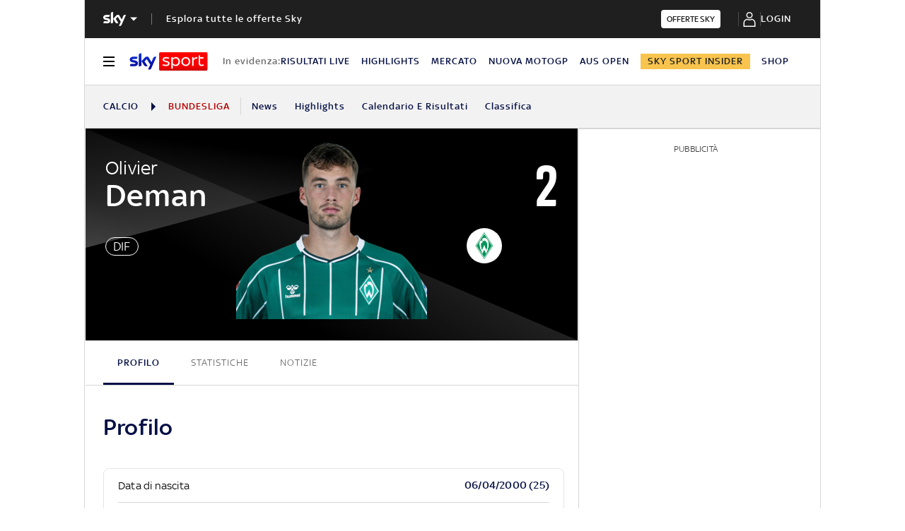

--- FILE ---
content_type: text/html; charset=UTF-8
request_url: https://sport.sky.it/calcio/atleti/olivier-deman/468523
body_size: 46718
content:
<!DOCTYPE HTML>
<html class="no-js publish" lang="it">
    
    
    <head>
    <meta charset="UTF-8"/>
    <meta name="viewport" content="width=device-width, initial-scale=1"/>

    


    
    
        



<link rel="preconnect" href="https://assets.adobedtm.com" crossorigin/>
<link rel="preconnect" href="https://video.sky.it" crossorigin/>
<link rel="preconnect" href="https://static.sky.it" crossorigin/>
<link rel="preconnect" href="https://adx.4strokemedia.com" crossorigin/>
<link rel="preconnect" href="https://player.sky.it" crossorigin/>
<link rel="preconnect" href="https://cmp.sky.it" crossorigin/>




<link rel="preload" href="https://static.sky.it/libs/sky-aem-frontend/clientlibs/dp_base/css/resources/fonts/SkyText-Regular.woff2" as="font" type="font/woff2" crossorigin="anonymous" fetchpriority="high"/>
<link rel="preload" href="https://static.sky.it/libs/sky-aem-frontend/clientlibs/dp_base/css/resources/fonts/SkyTextMedium-Regular.woff2" as="font" type="font/woff2" crossorigin="anonymous" fetchpriority="high"/>
<link rel="preload" href="https://static.sky.it/libs/sky-aem-frontend/clientlibs/dp_base/css/resources/fonts/SkyText-Italic.woff2" as="font" type="font/woff2" crossorigin="anonymous" fetchpriority="high"/>
<link rel="preload" href="https://static.sky.it/libs/sky-aem-frontend/clientlibs/dp_base/css/resources/fonts/SkyText-Bold.woff2" as="font" type="font/woff2" crossorigin="anonymous" fetchpriority="high"/>
<link rel="preload" href="https://static.sky.it/libs/sky-aem-frontend/clientlibs/dp_base/css/resources/fonts/SkyHeadline_W_SBd.woff2" as="font" type="font/woff2" crossorigin="anonymous" fetchpriority="high"/>
<style>
    

@font-face {
    font-family: SkyHeadline;
    font-style: normal;
    font-weight: 500;
    font-display: swap;
    src: url(https://static.sky.it/libs/sky-aem-frontend/clientlibs/dp_base/css/resources/fonts/SkyHeadline_W_SBd.woff2) format("woff2");
}
@font-face {
    font-family: SkyText;
    font-style: normal;
    font-weight: 400;
    font-display: swap;
    src: url(https://static.sky.it/libs/sky-aem-frontend/clientlibs/dp_base/css/resources/fonts/SkyText-Regular.woff2) format("woff2");
}
@font-face {
    font-family: SkyText;
    font-style: italic;
    font-weight: 400;
    font-display: swap;
    src: url(https://static.sky.it/libs/sky-aem-frontend/clientlibs/dp_base/css/resources/fonts/SkyText-Italic.woff2) format("woff2");
}
@font-face {
    font-family: SkyText;
    font-style: normal;
    font-weight: 500;
    font-display: swap;
    src: url(https://static.sky.it/libs/sky-aem-frontend/clientlibs/dp_base/css/resources/fonts/SkyTextMedium-Regular.woff2) format("woff2");
}
@font-face {
    font-family: SkyText;
    font-style: normal;
    font-weight: 700;
    font-display: swap;
    src: url(https://static.sky.it/libs/sky-aem-frontend/clientlibs/dp_base/css/resources/fonts/SkyText-Bold.woff2) format("woff2");
}

</style>



    <style>a,aside,h2,h3,h6,i,img,li,nav,p,section,ul{border:0;margin:0;padding:0}aside,nav,section{display:block}a,aside,footer,h2,h3,h6,i,img,label,li,nav,p,section,ul{border:0;margin:0;padding:0}aside,footer,nav,section{display:block}@media (min-width:48em){h2{font-size:1.55556rem;font-weight:500;line-height:1.77778rem}h3{font-size:1.22222rem;font-weight:500;line-height:1.44444rem}}h3{font-size:1.22222rem;font-weight:500;line-height:1.44444rem}@media (min-width:64em){h2{font-size:1.22222rem;font-weight:500;line-height:1.55556rem}h3{font-size:1.22222rem;font-weight:500;line-height:1.44444rem}h6{font-size:.88889rem;font-weight:500;line-height:1rem}}@media (min-width:48em) and (max-width:63.99em){.l-grid__rail .c-adv{padding-left:1.11111rem;padding-right:1.11111rem}}@media (min-width:48em){.l-inner-grid{grid-template-columns:repeat(12,minmax(0,1fr))}.c-hero__author-name-no-intro{font-size:.77778rem;font-weight:400;letter-spacing:.01111rem;line-height:1rem}}@media (min-width:64em){.l-grid__rail{border-top:.05556rem solid #d6d6d6;grid-row-start:1;position:relative;z-index:100}.l-grid--rail-right .l-grid__rail{border-left:.05556rem solid #d6d6d6}.l-grid--rail-right .l-grid__rail .c-adv{padding-left:.83333rem}.l-inner-grid{grid-template-rows:auto 1fr;margin-left:auto;margin-right:auto;max-width:54.88889rem;padding:0;width:100%}.c-hero__author-name-no-intro{font-size:.77778rem;font-weight:400;letter-spacing:.01111rem;line-height:1rem}}@media (max-width:47.99em){.l-grid__rail .c-adv{padding-left:1.11111rem;padding-right:1.11111rem}.c-footer__logo{border-bottom:.05556rem solid #1f1f1f;margin:0 0 1.11111rem;padding:0 0 1.66667rem;width:100%}}@media (min-width:64em){.c-footer__section-label{font-size:.77778rem;font-weight:400;letter-spacing:.01111rem;line-height:1rem}.c-footer__section-link{font-size:.77778rem;font-weight:400;letter-spacing:.01111rem;line-height:1rem}.c-global-nav__main-logo{font-size:.77778rem;font-weight:500;line-height:1rem}}@media (min-width:48em){.c-nav-utility__item{margin-right:1.66667rem}}@media (min-width:64em){.c-nav-utility__item{margin-right:1.11111rem}.c-nav-utility__logo-sky{display:none}}@media (min-width:48em){.c-pagination--sky-it .c-pagination__item.is-active{height:inherit;width:inherit}.c-pagination--sky-it .c-pagination__item.is-active .c-pagination__link{color:#fff}.c-section-divider:before{height:8.88889rem}}.c-section-divider--secondary:before{background:#051045}.c-section-divider--full:before{height:100%}@media (min-width:48em){.c-section-title{font-size:.88889rem;letter-spacing:.08333rem;line-height:1.11111rem}}@media (min-width:64em){.c-section-title{font-size:1rem;letter-spacing:.1rem;line-height:1.22222rem}}a,article,aside,b,footer,h2,h6,i,img,li,nav,p,section,u,ul{border:0;margin:0;padding:0}@media (max-width:47.99em){.c-footer__section--movable{position:absolute;right:1.11111rem;top:1.66667rem}.l-grid__rail .c-adv{padding-left:1.11111rem;padding-right:1.11111rem}}a,article,aside,b,footer,h2,h6,i,img,label,li,nav,p,section,u,ul{border:0;margin:0;padding:0}article,aside,footer,nav,section{display:block}ul{list-style:none}*{backface-visibility:hidden;box-sizing:border-box;font-family:inherit;-moz-osx-font-smoothing:grayscale;-webkit-font-smoothing:antialiased;line-height:inherit}:after,:before{box-sizing:inherit}html{font-size:18px}body{color:#1f1f1f;font-family:SkyText,Arial,Tahoma,Verdana,sans-serif;font-size:1rem;font-weight:400;height:100%;letter-spacing:.01111rem;line-height:1.44444rem;margin:0;padding:0}@media (min-width:48em){body{font-size:1rem;font-weight:400;letter-spacing:.01111rem;line-height:1.44444rem}}@media (min-width:64em){body{font-size:1rem;font-weight:400;letter-spacing:.01111rem;line-height:1.44444rem}}p{font-size:inherit;line-height:inherit}a{color:#e00000;-webkit-text-decoration:none;text-decoration:none}b{font-weight:500}ul{margin-top:.55556rem}ul{list-style:disc;padding-left:2rem}ul li{margin-bottom:.55556rem;padding-left:.27778rem}img{height:auto;max-width:100%;vertical-align:middle}h2{font-size:1.55556rem;font-weight:500;line-height:1.77778rem}@media (min-width:48em){h2{font-size:1.55556rem;font-weight:500;line-height:1.77778rem}}@media (min-width:64em){h2{font-size:1.22222rem;font-weight:500;line-height:1.55556rem}h6{font-size:.88889rem;font-weight:500;line-height:1rem}}h6{font-size:.88889rem;font-weight:500;line-height:1rem}.o-absolute-positioned{bottom:0;left:0;position:absolute;right:0;top:0}.o-aspect-ratio--16-9{padding-top:56.25%}.icon__svg{display:block;fill:currentColor;fill-rule:evenodd;height:1em;margin:0 auto;width:1em}.l-wrapper{background:#fff;box-shadow:.05556rem 0 0 0 #d6d6d6,-.05556rem 0 0 0 #d6d6d6;width:100%}@media (min-width:48em){h6{font-size:.88889rem;font-weight:500;line-height:1rem}.l-wrapper{display:flex;flex-direction:column;margin-left:auto;margin-right:auto;max-width:57.77778rem;min-height:100vh;position:relative}.l-wrapper>*{flex-grow:0}.l-wrapper .c-footer{margin-top:auto}}.l-grid{display:grid;grid-auto-flow:dense;grid-column-gap:1.11111rem;grid-template-columns:repeat(6,minmax(0,1fr))}@media (min-width:48em){.l-grid{grid-template-columns:repeat(12,minmax(0,1fr))}}.l-grid__main{grid-column:1/-1}@media (max-width:63.99em){.l-grid__main{order:0}}@media (min-width:64em){.l-grid{grid-template-rows:auto 1fr;margin-left:auto;margin-right:auto;max-width:54.88889rem;width:100%}.l-grid--rail-right .l-inner-grid__main{grid-column:1/9;width:100%}.l-grid__main{grid-row-start:1;margin:0 calc(-50vw - -27.44444rem)}.l-grid--rail-right .l-grid__rail{grid-column:-5/-1}}.l-grid__rail{background:#fff;grid-column:1/-1}.l-grid__rail .c-adv{padding-bottom:.83333rem;padding-top:.83333rem}@media (min-width:64em) and (max-width:64.99em){body{overflow-x:hidden}.l-grid--rail-right .l-grid__rail{margin-right:calc(-50vw - -27.44444rem)}.l-grid--rail-right .l-grid__rail .c-adv{padding-right:calc(50vw - 27.44445rem)}}@media (min-width:65em){.l-grid__main{margin:0 -1.44444rem}.l-grid--rail-right .l-grid__rail{margin-right:-1.44444rem}.l-grid--rail-right .l-grid__rail .c-adv{padding-right:1.44444rem}}.l-grid__rail .c-adv{min-height:17.11111rem}.l-inner-grid{display:grid;grid-auto-flow:dense;grid-column-gap:1.11111rem;grid-template-columns:repeat(6,minmax(0,1fr));padding:0 1.11111rem}@media (min-width:48em) and (max-width:63.99em){.l-grid__rail .c-adv{padding-left:1.11111rem;padding-right:1.11111rem}.l-offset-small .c-section-divider:first-child .l-inner-grid{margin-top:-3.44444rem}}.l-inner-grid__main{grid-column:1/-1;width:100%}.l-offset-small{margin-top:3.44444rem}@media (min-width:48em){.l-inner-grid{grid-template-columns:repeat(12,minmax(0,1fr))}.l-offset-small{margin-top:3.44444rem}}@media (min-width:64em){.l-grid__rail{border-top:.05556rem solid #d6d6d6;grid-row-start:1;position:relative;z-index:100}.l-grid--rail-right .l-grid__rail{border-left:.05556rem solid #d6d6d6}.l-grid--rail-right .l-grid__rail .c-adv{padding-left:.83333rem}.l-inner-grid{grid-template-rows:auto 1fr;margin-left:auto;margin-right:auto;max-width:54.88889rem;padding:0;width:100%}.l-offset-small{margin-top:3.44444rem}}:root .l-spacing-m{margin-bottom:2.22222rem}:root .l-spacing-padding-s{padding-bottom:1.11111rem}.c-hero__author-name-no-intro{color:#e00000;display:block;font-size:.77778rem;font-weight:400;font-weight:500!important;letter-spacing:.01111rem;letter-spacing:0;line-height:1rem;margin-top:.27778rem;text-transform:capitalize}@media (min-width:48em){.c-hero__author-name-no-intro{font-size:.77778rem;font-weight:400;letter-spacing:.01111rem;line-height:1rem}}@media (min-width:64em){.c-hero__author-name-no-intro{font-size:.77778rem;font-weight:400;letter-spacing:.01111rem;line-height:1rem}}.c-hero__title+.c-label{margin-bottom:.55556rem}.c-hero__label-wrapper{margin-bottom:.55556rem;order:1}.icon--xxsmall{font-size:.77778rem}.icon--xsmall{font-size:1.11111rem}.icon--small{font-size:1.66667rem}.icon--medium{font-size:3.33333rem}.icon{align-items:center;display:flex;height:1em;justify-content:center;width:1em}.icon--c-light{color:#fff}.icon--sky .icon__svg,.icon--sky svg{color:#fff}.icon--logo .icon__svg,.icon--logo svg{fill:inherit}.icon--social .icon__svg,.icon--social svg{font-size:1rem}.icon.icon--sky-sport,.icon.icon--sky-sport-mono-white{height:1.11111rem;width:4.83333rem}.icon.icon--sky-sport .icon__svg,.icon.icon--sky-sport svg,.icon.icon--sky-sport-mono-white .icon__svg,.icon.icon--sky-sport-mono-white svg{height:1.11111rem;width:4.83333rem}@media (min-width:64em){.icon.icon--sky-sport,.icon.icon--sky-sport-mono-white{height:1.44444rem;width:6.27778rem}.icon.icon--sky-sport .icon__svg,.icon.icon--sky-sport svg,.icon.icon--sky-sport-mono-white .icon__svg,.icon.icon--sky-sport-mono-white svg{height:1.44444rem;width:6.27778rem}}.c-local-nav.is-active__wrapper .icon .icon--sky-tg24-spettacolo__logotype{fill:#fff}.icon.icon--sky,.icon.icon--sky .icon__svg,.icon.icon--sky svg{height:1.11111rem;width:1.77778rem}.icon.icon--sky-go,.icon.icon--sky-go .icon__svg,.icon.icon--sky-go svg{height:1.11111rem;width:1.11111rem}.c-adv{border-bottom:.05556rem solid #d6d6d6;border-top:.05556rem solid #d6d6d6;padding:1.11111rem 0;text-align:center;width:100%}@media (max-width:63.99em){.advContainer{display:flex;flex-direction:column;height:5.55556rem;justify-content:center;overflow:hidden}.home-page .advContainer{height:2.77778rem}.tabs-page .advContainer,.video-article-page .advContainer{height:0}}.c-banner-text__content{font-size:.88889rem;font-weight:400;grid-area:content;letter-spacing:.01111rem;line-height:1.22222rem}.c-banner-text__title{font-size:1.22222rem;font-weight:500;grid-area:title;line-height:1.44444rem;margin-bottom:1.11111rem}.c-cta{align-items:center;background:0 0;border:none;display:inline-flex;height:2.77778rem;justify-content:center;outline:0;padding:.83333rem 2.22222rem}.c-cta__text{font-size:.77778rem;font-weight:500;letter-spacing:.11111rem;line-height:1rem;text-transform:uppercase}@media (min-width:48em){.c-cta__text{font-size:.77778rem;font-weight:500;line-height:1rem}}@media (min-width:64em){.c-adv{border-bottom:none;border-top:none}.c-cta__text{font-size:.77778rem;font-weight:500;line-height:1rem}}.c-cta--light{background-color:#fff;color:#1f1f1f}.c-cta--slim{border-radius:.22222rem;height:1.44444rem;padding:.22222rem .44444rem}.c-cta--slim .c-cta__text{font-size:.66667rem;letter-spacing:normal}.c-cta--skyheadline{background-color:#1e2858;color:#fff;font-family:SkyHeadline,SkyText,Arial,Tahoma,Verdana,sans-serif;font-size:1.16667rem;font-weight:500;line-height:1rem;padding:.77778rem 1.11111rem}.c-filters-toolbar--light .c-filter.is-active{background-color:rgba(255,255,255,.2);box-shadow:inset 0 0 0 .05556rem rgba(255,255,255,.05)}.c-footer{background-color:#1f1f1f;color:#fff;font-family:SkyText,Arial,Tahoma,Verdana,sans-serif;padding:1.66667rem 1.11111rem 1.11111rem;position:relative}.c-footer a{-webkit-text-decoration:none;text-decoration:none}.c-footer__disclaimer a{color:#fff;font-weight:500;-webkit-text-decoration:underline;text-decoration:underline}.c-footer__disclaimer a:visited{color:#fff}.c-footer__main-container{align-items:flex-start;display:flex;flex-direction:column}@media (min-width:48em){.c-cta--skyheadline{font-size:1.44444rem}.c-footer{padding:1.66667rem 1.11111rem}.c-footer__main-container{align-items:center;border-bottom:.05556rem solid #1f1f1f;flex-direction:row;justify-content:space-between;margin:0 0 1.66667rem;padding:0 0 1.66667rem}}@media (max-width:47.99em){.l-offset-small .c-section-divider:first-child .l-inner-grid{margin-top:-3.44444rem}.c-footer__logo{border-bottom:.05556rem solid #1f1f1f;margin:0 0 1.11111rem;padding:0 0 1.66667rem;width:100%}}.c-footer__logo .icon,.c-footer__logo .icon .icon__svg,.c-footer__logo .icon svg{justify-content:flex-start;margin:0}.c-footer__logo .icon--sky-sport{display:none}.c-footer__sections-container{display:flex;flex-wrap:wrap;justify-content:flex-start}@media (min-width:48em){.c-footer__sections-container{border-bottom:.05556rem solid #1f1f1f;margin:0 0 1.66667rem;padding:0 0 1.66667rem}}.c-footer__section{display:flex;flex-direction:column;list-style:none;margin:0;padding-left:0}@media (max-width:47.99em){.c-footer__section{flex:1 0 50%}.c-footer__section:not(.c-footer__section--movable){border-bottom:.05556rem solid #1f1f1f;margin:0 0 1.11111rem;padding:0 0 1.11111rem}}@media (min-width:48em){.c-footer__section{flex:1 0 25%}.c-footer__section-label{font-size:.77778rem;font-weight:400;letter-spacing:.01111rem;line-height:1rem}}@media (max-width:47.99em){.c-footer__section--direction{flex-direction:row;flex-wrap:wrap}.c-footer__section--direction li{flex:1 0 50%}.c-footer__section--direction li:first-child{flex:1 0 100%}.c-footer__section--movable{position:absolute;right:1.11111rem;top:1.66667rem}}.c-footer__list-item{margin-bottom:0;padding-left:0}.c-footer__section-label{color:#9f9f9f;display:inline-block;font-size:.77778rem;font-weight:400;letter-spacing:.01111rem;line-height:1rem;margin:0 0 1rem}.c-footer__section-link{color:#fff;display:inline-block;font-size:.77778rem;font-weight:400;letter-spacing:.01111rem;line-height:1rem;margin:0 0 .77778rem;text-transform:uppercase}@media (min-width:48em){.c-footer__section-link{font-size:.77778rem;font-weight:400;letter-spacing:.01111rem;line-height:1rem}}@media (min-width:64em){.c-footer__section-label{font-size:.77778rem;font-weight:400;letter-spacing:.01111rem;line-height:1rem}.c-footer__section-link{font-size:.77778rem;font-weight:400;letter-spacing:.01111rem;line-height:1rem}}@media (max-width:479.99em){.c-footer__section-link{font-weight:500}}.c-footer__section-link:visited{color:#fff}.c-footer__section--movable .c-footer__section-link{align-items:center;display:flex;justify-content:flex-end;text-transform:uppercase}.c-footer__section--movable .c-footer__section-link .icon{margin:0 0 0 .55556rem}.c-footer__disclaimer{color:#9f9f9f;font-size:.66667rem;font-weight:400;letter-spacing:.01111rem;line-height:.77778rem}@media (min-width:48em){.c-footer__disclaimer{font-size:.66667rem;font-weight:400;letter-spacing:.01111rem;line-height:.77778rem}}@media (min-width:64em){.c-footer__disclaimer{font-size:.66667rem;font-weight:400;letter-spacing:.01111rem;line-height:.77778rem}.c-global-nav__main-logo{font-size:.77778rem;font-weight:500;line-height:1rem}}.c-global-nav{background:#1f1f1f;font-family:SkyText,Arial,Tahoma,Verdana,sans-serif;list-style:none;margin:0;padding-left:0;position:relative;z-index:300}.c-global-nav__container{align-items:center;display:flex;flex-flow:row wrap;justify-content:space-between}.c-global-nav__main-logo{align-items:center;display:flex;flex:1;font-size:.77778rem;font-weight:500;height:2.22222rem;letter-spacing:.05556rem;line-height:1rem;order:1;text-transform:uppercase;width:100%}@media (min-width:48em){.c-global-nav__main-logo{font-size:.77778rem;font-weight:500;line-height:1rem}.c-global-nav__main-logo{flex:none;height:2rem;width:auto}.c-global-nav__main-logo:after{background-color:rgba(255,255,255,.4);content:"";display:block;height:.88889rem;width:.05556rem}.c-global-nav__main-title{font-size:.77778rem;font-weight:500;line-height:1rem}}.c-global-nav__main-logo .icon--arrow-navigation{font-size:.55556rem;margin:.33333rem 1.11111rem .33333rem .33333rem}body[data-state=global-nav-open] .c-global-nav__main-logo .icon--arrow-navigation{transform:rotate(180deg)}.c-global-nav__main-title{background:0 0;border:none;border-top:.05556rem solid rgba(255,255,255,.2);color:#fff;display:none;font-size:.77778rem;font-weight:500;letter-spacing:.05556rem;line-height:1rem;order:4;outline:0;padding:1.66667rem 0 .5rem;text-align:left;text-transform:uppercase;text-transform:none;width:100%}@media (min-width:48em){.c-global-nav__main-title{border-top:0;display:block;flex:1;margin-left:1.11111rem;order:2;padding-top:.5rem}}body[data-state=global-nav-open] .c-global-nav__main-title{display:flex}.c-global-nav__cta:focus,.c-global-nav__cta:hover{border-bottom:.05556rem solid #fff;margin-bottom:-.05556rem}.c-global-nav__login{align-items:center;display:flex;justify-content:center;min-height:3rem;min-width:5.83333rem;order:3}@media (min-width:48em){.c-global-nav__cta{order:3}.c-global-nav__login{order:4}}.c-global-nav__section{display:none;flex-direction:column;order:4;width:100%}@media (min-width:48em){.c-global-nav__section{border-top:.05556rem solid rgba(255,255,255,.2);flex-direction:row;min-height:11.33333rem}}body[data-state=global-nav-open] .c-global-nav__section{display:flex}.c-global-nav .c-global-nav__section-container{border-top:.05556rem solid rgba(255,255,255,.2);display:flex;flex-direction:column}.c-global-nav .c-global-nav__section-container:first-of-type{border-top:none;margin-top:0}@media (min-width:48em){.c-global-nav .c-global-nav__section-container{border-top:none;margin-right:3.88889rem;margin-top:0}.c-global-nav .c-global-nav__section-title{font-size:.77778rem;font-weight:400;letter-spacing:.01111rem;line-height:1rem}}.c-global-nav .c-global-nav__section-title{color:#fff;font-size:.77778rem;font-weight:400;letter-spacing:.01111rem;line-height:1rem;margin:1.11111rem 0 .44444rem}@media (min-width:64em){.c-global-nav__main-title{font-size:.77778rem;font-weight:500;line-height:1rem}.c-global-nav .c-global-nav__section-title{font-size:.77778rem;font-weight:400;letter-spacing:.01111rem;line-height:1rem}.c-global-nav .c-global-nav__section-item{font-size:.77778rem;font-weight:500;line-height:1rem}}.c-global-nav .c-global-nav__section-item{border-bottom:.11111rem solid transparent;color:#fff;font-size:.77778rem;font-weight:500;letter-spacing:.05556rem;line-height:1rem;text-transform:uppercase}.c-global-nav .c-global-nav__section-item:focus,.c-global-nav .c-global-nav__section-item:hover{border-bottom:.11111rem solid #fff}body[data-state=global-nav-open] .c-global-nav{bottom:0;left:0;overflow-y:scroll;position:fixed;right:0;top:0;z-index:10074}.c-global-nav__list{list-style:none;margin:0;padding-left:0}.c-global-nav__item{margin:.44444rem 0;padding-left:0;width:-moz-fit-content;width:fit-content}.c-letters__letter.is-active .c-letters__link{color:#e00000}.c-section-nav{background-color:#f2f2f2;border-bottom:.05556rem solid #d6d6d6;box-sizing:border-box;font-family:SkyText,Arial,Tahoma,Verdana,sans-serif;font-size:.77778rem;font-weight:500;letter-spacing:.05556rem;line-height:1rem;overflow:hidden;text-transform:uppercase;text-transform:capitalize}@media (min-width:64em){.c-section-nav{font-size:.77778rem;font-weight:500;line-height:1rem}}.c-section-nav__section{align-items:center;border-right:.05556rem solid #d6d6d6;display:flex;flex-direction:row;height:1.38889rem;margin:0 .83333rem 0 0;padding:0 .83333rem 0 0;text-transform:uppercase}@media (min-width:48em){.c-global-nav .c-global-nav__section-item{font-size:.77778rem;font-weight:500;line-height:1rem}body[data-state=global-nav-open] .c-global-nav{height:100%;overflow-y:visible;overflow-y:initial;position:relative}.c-section-nav{font-size:.77778rem;font-weight:500;line-height:1rem}.c-section-nav__section{flex-basis:auto}}.c-section-nav__section-starter a{color:#051045}.c-section-nav__section-breadcrumb{max-width:6.94444rem;overflow:hidden;text-overflow:ellipsis;white-space:nowrap}.c-section-nav__section-down-label{border-right:none;color:#414141;display:inline-block;margin:1.66667rem 0 .83333rem;padding:0;text-align:left;text-transform:capitalize}.c-section-nav__section-icon{color:#051045;font-size:.66667rem;margin:0 .55556rem 0 0}.c-section-nav__list{align-items:center;display:flex;flex-direction:row;list-style:none;margin:0;padding-left:0}@media (min-width:48em){.c-section-nav__list{flex-basis:auto}}.c-section-nav__list-item{align-items:center;display:flex;flex:1 0 auto;flex-direction:row;margin:0 1.33333rem 0 0;padding:0}.c-section-nav__list-item:last-child{margin:0;padding:0 1.11111rem 0 0}@media (min-width:64em){.c-section-nav__list-item{padding:0}}.c-section-nav__list-item a{color:#051045}.c-section-nav__list-item a i{margin-left:.27778rem}.c-section-nav__list-item .icon--xxsmall{font-size:.55556rem}.c-section-nav__list--row{align-items:flex-start;display:grid;flex-basis:auto;grid-template-columns:repeat(2,50%);text-transform:uppercase}@media (min-width:48em){.c-section-nav__list--row{display:flex;flex-direction:row!important;flex-wrap:wrap}}.c-section-nav__up{align-items:center;display:flex;flex-direction:row}@media (max-width:47.99em){.c-section-nav__up{margin-left:-1.11111rem;margin-right:-1.11111rem;padding-left:1.11111rem;padding-right:1.11111rem}.c-section-nav__up{-webkit-overflow-scrolling:touch;overflow-x:auto;overflow:-moz-scrollbars-none;white-space:nowrap;-ms-overflow-style:none;scrollbar-width:none}.c-section-nav__up::-webkit-scrollbar{background:0 0;height:0;width:0}.c-local-nav .is-active .c-local-nav__featured{display:block}}@media (min-width:48em) and (max-width:63.99em){.c-section-nav__up{margin-left:-1.11111rem;margin-right:-1.11111rem;padding-left:1.11111rem;padding-right:1.11111rem}.c-section-nav__up{-webkit-overflow-scrolling:touch;overflow-x:auto;overflow:-moz-scrollbars-none;white-space:nowrap;-ms-overflow-style:none;scrollbar-width:none}.c-section-nav__up::-webkit-scrollbar{background:0 0;height:0;width:0}}.c-section-nav__up .c-section-nav__list .c-section-nav__list-item a{align-items:center;display:inline-flex;height:3.33333rem}.c-section-nav__down{border-top:.05556rem solid #d6d6d6;display:none;flex-direction:column}.c-section-nav__down-wrapper{display:none;flex-basis:100%;grid-template-columns:repeat(2,50%);margin:0 0 1.66667rem}@media (min-width:48em){.c-section-nav__down-wrapper{flex-direction:row}}.c-section-nav__down-item{flex:1 0 auto;margin-right:1.38889rem}.c-section-nav__down-item:nth-child(n+3){border-top:.05556rem solid #d6d6d6}.c-section-nav__down-item .c-section-nav__list{align-items:flex-start;flex-direction:column;text-transform:uppercase}.c-section-nav__down-item.is-flex--full{flex:0 0 auto;flex-basis:100%}.c-section-nav__logo-sky{align-items:center;background-image:linear-gradient(90deg,#f2f2f2 85%,rgba(242,242,242,.1));display:flex;padding:0 1.66667rem 0 0;position:sticky}.c-section-nav .is-selected--wrapper--grid-m{display:flex!important}.c-section-nav .l-inner-grid__main{max-width:100%}.c-section-nav .no-link{color:#ba0000}.c-section-nav__section-starter+.c-section-nav__section-icon{margin:0 .55556rem}@media (max-width:63.99em){.s-section-nav[data-state=isHiddenMStickyD]{display:none}}.c-local-nav{background-color:#fff;border-bottom:.05556rem solid #d6d6d6;box-sizing:border-box;font-family:SkyText,Arial,Tahoma,Verdana,sans-serif;font-size:.77778rem;font-weight:500;letter-spacing:.05556rem;line-height:1rem;position:sticky;text-transform:uppercase;top:0;z-index:300}@media (min-width:48em){.c-section-nav__down-item:nth-child(n+3){border-top:none}.c-section-nav__section-starter+.c-section-nav__section-icon{margin:0 .83333rem}.c-local-nav{font-size:.77778rem;font-weight:500;line-height:1rem}}@media (min-width:64em){.c-section-nav__logo-sky{display:none}.s-section-nav[data-state=isHiddenMStickyD]{position:sticky;top:3.72222rem;z-index:299}.c-local-nav{font-size:.77778rem;font-weight:500;line-height:1rem}}.c-local-nav[data-state=isHidden]{display:none}.c-local-nav[data-state=isVisible]{display:block}.c-local-nav__list{display:flex;flex-direction:column;flex-wrap:wrap;gap:1.11111rem;list-style:none;margin:0;padding-left:0}.c-local-nav__list-item{list-style:none;margin:0;padding:0 .88889rem 0 0}.c-local-nav__item-section{color:#6c6c6c;display:block;font-weight:500;margin-bottom:1.11111rem;text-transform:none;white-space:nowrap}@media (min-width:48em){.c-local-nav__item-section{border:0;padding-top:0}}@media (min-width:64em){.c-local-nav__item-section{margin-bottom:1.66667rem}}.c-local-nav__featured{align-items:flex-start;border-top:.05556rem solid rgba(159,159,159,.3);display:none;flex:1 0 auto;flex-direction:column;margin:1.11111rem 0 0;order:4}@media (max-width:63.99em){.c-local-nav__featured{flex-basis:100%}.c-local-nav__featured .c-local-nav__label:first-child{margin-top:1.11111rem}}.c-local-nav__featured--link{color:#051045}.c-local-nav__featured--link:hover{color:#e00000}.c-local-nav__featured--highlighted{background-color:#e00000;color:#fff!important;padding:.16667rem .5rem}@media (min-width:64em){.c-local-nav__featured--highlighted{padding:.11111rem .55556rem}}.c-local-nav__featured--highlighted:focus,.c-local-nav__featured--highlighted:hover{color:#fff!important}.c-local-nav__featured--editorial-premium{background-color:#f8c44e;color:#1f1f1f!important;padding:.16667rem .5rem}@media (min-width:64em){.c-local-nav__featured--editorial-premium{padding:.11111rem .55556rem}.c-local-nav__featured{align-items:center;border-top:none;display:flex;flex-direction:row;gap:1.11111rem;margin:0;order:3}}.c-local-nav__featured--editorial-premium:focus,.c-local-nav__featured--editorial-premium:hover{color:#1f1f1f!important}.c-local-nav__featured--with-icon{padding-left:1.5rem;position:relative}.c-local-nav__featured--with-icon .icon{display:block;font-size:.94444rem;left:.27778rem;position:absolute;top:.05556rem}.c-local-nav__featured .c-local-nav__item-section{border:none;padding-top:.83333rem}.c-local-nav__featured .c-local-nav__label{width:100%}.c-local-nav__featured .c-local-nav__label .c-local-nav__list{gap:1.11111rem;width:100%}@media (min-width:48em){.c-local-nav__featured .c-local-nav__label .c-local-nav__list{flex-direction:row;gap:0}.c-local-nav .is-active.c-local-nav__secondary{-moz-columns:3;column-count:3;display:block;padding-left:2.5rem;padding-right:2.5rem}.c-local-nav .is-active.c-local-nav__secondary>a{margin-right:.55556rem}}@media (min-width:64em){.c-local-nav__featured .c-local-nav__item-section{margin:initial;padding-top:0}.c-local-nav__featured .c-local-nav__label .c-local-nav__list{align-items:center}}.c-local-nav .c-local-nav__primary .c-local-nav__list-item:last-child:has(.c-local-nav__featured--editorial-premium){margin-left:auto;padding-right:0}.c-local-nav__secondary{align-items:flex-start;display:flex;flex-direction:column}.c-local-nav__secondary>a{margin-bottom:.55556rem;width:100%}.c-local-nav .is-active{display:flex}.c-local-nav .is-active a:not(.c-cta){color:#fff}.c-local-nav .is-active a:not(.c-cta):focus,.c-local-nav .is-active a:not(.c-cta):hover{color:#e00000}.c-local-nav .is-active .c-local-nav__item-section{color:#9f9f9f}.c-local-nav .is-active--mob{display:flex!important}@media (min-width:48em){.c-local-nav .is-active--mob{display:flex}}.c-local-nav.is-active__wrapper{background-color:#051045;bottom:-.05556rem;color:#fff;left:0;margin:0 auto;overflow-y:scroll;position:fixed;right:0;top:0;z-index:10074}@media (max-width:47.99em){.c-local-nav.is-active__wrapper{-webkit-overflow-scrolling:touch}}.c-local-nav.is-active__wrapper .c-local-nav-title{display:none!important}.c-local-nav .c-social,.c-local-nav.is-active__wrapper .icon--close{color:#fff}.c-local-nav .c-local-nav-title{align-items:center;display:none;flex:1;flex-direction:row;order:2;overflow:hidden;padding-left:.83333rem;position:relative;text-overflow:none;white-space:nowrap}@media (min-width:64em){.c-local-nav .c-local-nav-title{flex-basis:auto;order:2;padding-left:0;position:rlative}}.c-local-nav .c-local-nav-title.has-visibile{display:flex!important}.is-active__wrapper .c-local-nav .c-local-nav-title{display:none!important}.c-local-nav .c-local-nav-title__section{align-items:center;border-right:.05556rem solid #d6d6d6;color:#e00000;display:flex;height:1.11111rem;margin:0 .55556rem 0 0;padding:0 .55556rem 0 0;text-transform:uppercase}.c-local-nav .c-local-nav-title__text{color:#051045;overflow:hidden;padding-right:.44444rem;text-overflow:ellipsis;white-space:nowrap}@media (min-width:64em){.c-local-nav .has-scroll-visible{display:none}.c-local-nav-light{font-size:.77778rem;font-weight:500;line-height:1rem}}.c-local-nav__logo-container{display:flex}.c-local-nav__trigger{align-items:center;background:0 0;border:none;display:flex;flex-basis:auto;justify-content:flex-end;margin-right:1.11111rem;order:1;outline:0;padding:0}.c-local-nav__trigger:focus,.c-local-nav__trigger:hover{background:0 0;outline:0}.c-local-nav__trigger .icon,.c-local-nav__trigger .icon .icon__svg,.c-local-nav__trigger .icon svg{font-size:.88889rem}.c-local-nav__trigger .icon__svg--hide{display:none}.c-local-nav__trigger .icon__svg--show{display:flex}.c-local-nav__primary{align-items:center;display:flex;flex-direction:row;flex-wrap:nowrap;justify-content:space-between;padding:1.11111rem 0}@media (max-width:63.99em){.c-local-nav.is-active__wrapper .c-local-nav__primary{flex-wrap:wrap}:root .insider-article-page .c-local-nav{top:50px}:root .insider-article-page .c-local-nav.is-active__wrapper{top:0;z-index:1001}}.c-local-nav__logo{align-items:center;display:flex;flex-basis:auto;margin-right:1.11111rem;order:2}.c-local-nav__logo .icon--sky-spettacolo-mono-white,.c-local-nav__logo .icon--sky-sport-mono-white,.c-local-nav__logo .icon--sky-tg24-mono-white{display:none}.c-local-nav.is-active__wrapper .c-local-nav__logo .icon--sky-spettacolo-mono-white,.c-local-nav.is-active__wrapper .c-local-nav__logo .icon--sky-sport-mono-white,.c-local-nav.is-active__wrapper .c-local-nav__logo .icon--sky-tg24-mono-white{display:flex}.c-local-nav.is-active__wrapper .c-local-nav__logo .icon--sky-spettacolo,.c-local-nav.is-active__wrapper .c-local-nav__logo .icon--sky-sport,.c-local-nav.is-active__wrapper .c-local-nav__logo .icon--sky-tg24,.c-local-nav.is-active__wrapper .c-reading-progress-bar{display:none}.c-local-nav__secondary{border-top:.05556rem solid rgba(159,159,159,.3);display:none;flex-direction:row;flex-wrap:wrap;padding-top:1.11111rem}@media (min-width:48em){.c-local-nav__secondary{padding-top:1.66667rem}}.c-local-nav__secondary .c-cta{justify-content:flex-start}.c-local-nav__bottom{display:none;flex-direction:column;margin-top:1.66667rem}.c-local-nav__bottom-wrapper{border-top:.05556rem solid rgba(159,159,159,.3);display:flex;flex:1 0 auto;flex-direction:column;padding-bottom:1.66667rem;padding-top:1.11111rem}.c-local-nav__list--grid{display:grid;grid-template-columns:repeat(2,1fr)}.c-local-nav .c-local-nav__list--flex{flex-direction:row;gap:1.11111rem}.c-local-nav .c-local-nav__list--flex .c-local-nav__list-item{padding:0}.c-local-nav__list-item--external-link{grid-column:1/3}.c-local-nav__list-item--external-link a{height:2.33333rem;width:100%}.c-local-nav__list-item--external-link a:not(.c-cta):hover{color:#051045;-webkit-text-decoration:underline;text-decoration:underline}.c-local-nav__list-item--external-link a:not(.c-cta):after{background-image:url("[data-uri]");background-size:cover;content:"";display:block;filter:invert(1);height:.55556rem;margin-left:auto;width:.55556rem}.c-local-nav__list-item--external-link .c-local-nav__image-container{display:flex;height:2.33333rem;justify-content:center;margin-right:1.11111rem;width:3.33333rem}.c-local-nav__list-item--external-link .c-local-nav__image-container img{display:block;max-height:2.33333rem;max-width:3.33333rem;-o-object-fit:contain;object-fit:contain}.c-local-nav-light{background-color:#fff;border-bottom:.05556rem solid #d6d6d6;box-sizing:border-box;font-family:SkyText,Arial,Tahoma,Verdana,sans-serif;font-size:.77778rem;font-weight:500;letter-spacing:.05556rem;line-height:1rem;position:sticky;text-transform:uppercase;top:0;z-index:300}.c-local-nav-light__container{align-items:center;display:flex;flex-direction:row;flex-wrap:nowrap;justify-content:space-between;padding:1.11111rem 0}.c-local-nav-light__container .c-light-login{color:#051045;font-size:.77778rem;font-weight:500;letter-spacing:.05556rem;line-height:1rem;text-transform:uppercase}@media (min-width:48em){.c-local-nav__list--grid{grid-template-columns:repeat(4,1fr)}.c-local-nav__list-item--external-link{grid-column:auto}.c-local-nav__list-item--external-link a{width:auto}.c-local-nav__list-item--external-link a:not(.c-cta):after{display:none}.s-local-nav-bottom-wrapper .c-local-nav__bottom__item:first-child{grid-column:1/5}.s-local-nav-bottom-wrapper .c-local-nav__list{display:grid;grid-template-columns:repeat(4,1fr)}.s-local-nav-bottom-wrapper .c-local-nav__bottom__item:last-child{grid-column:1/1}.c-local-nav-light{font-size:.77778rem;font-weight:500;line-height:1rem}.c-local-nav-light__container .c-light-login{font-size:.77778rem;font-weight:500;line-height:1rem}}.c-local-nav-light__container .c-social{color:#051045}.c-local-nav-light__container .c-social svg{fill:#051045}.c-local-nav-light__featured{align-items:flex-start;border-top:.05556rem solid rgba(159,159,159,.3);display:none;flex:1 0 auto;flex-direction:column;margin:1.11111rem 0 0;order:4}@media (max-width:63.99em){.c-local-nav-light__featured{flex-basis:100%}}.c-local-nav-light__featured--link{color:#051045}.c-local-nav-light__featured--link:hover{color:#e00000}.c-local-nav-light__featured--highlighted{background-color:#e00000;color:#fff!important;padding:.16667rem .5rem}@media (min-width:64em){.c-local-nav-light__container .c-light-login{font-size:.77778rem;font-weight:500;line-height:1rem}.c-local-nav-light__featured--highlighted{padding:.11111rem .55556rem}.c-local-nav-light__featured{align-items:center;border-top:none;display:flex;flex-direction:row;margin:0;order:3}}.c-local-nav-light__featured--highlighted:focus,.c-local-nav-light__featured--highlighted:hover{color:#fff!important}.c-local-nav-light__featured--with-icon{padding-left:1.5rem;position:relative}.c-local-nav-light__featured--with-icon .icon{display:block;font-size:.94444rem;left:.27778rem;position:absolute;top:.05556rem}.c-local-nav-light__featured .c-local-nav-light__item-section{border:none;padding-top:.83333rem}.c-local-nav-light__featured .c-local-nav-light__label .c-local-nav-light__list{display:flex;flex-direction:column;flex-wrap:wrap;list-style:none;margin:0;padding-left:0}@media (min-width:48em){.c-local-nav-light__featured .c-local-nav-light__label .c-local-nav-light__list{flex-direction:row}.c-local-nav-light__featured .c-local-nav-light__label .c-local-nav-light__list-item{margin:0 0 0 1.11111rem}}.c-local-nav-light__featured .c-local-nav-light__label .c-local-nav-light__list-item:first-child{margin-left:0}@media (min-width:64em){.c-local-nav-light__featured .c-local-nav-light__item-section{margin:initial;padding-top:0}.c-local-nav-light__featured .c-local-nav-light__label .c-local-nav-light__list{align-items:center}.c-local-nav-light__featured .c-local-nav-light__label .c-local-nav-light__list-item:first-child{margin:0 0 0 1.11111rem}}.c-local-nav-light__featured .c-local-nav-light__label .c-local-nav-light__list-item:last-child{margin:0 0 1.11111rem}.c-local-nav-light--minimal{display:flex;flex-direction:column;height:3.33333rem;justify-content:center}.c-login-bar{align-items:center;display:flex;font-size:.77778rem;font-weight:500;gap:.55556rem;letter-spacing:.05556rem;line-height:1rem;text-transform:uppercase}@media (min-width:64em){.c-local-nav-light--minimal{height:4.44444rem}.c-login-bar{font-size:.77778rem;font-weight:500;line-height:1rem}.c-login-bar__label{font-size:.77778rem;font-weight:500;line-height:1rem}}.c-login-bar>*{align-items:center;display:flex;height:2.77778rem}.c-login-bar>:focus,.c-login-bar>:hover{border-bottom:.05556rem solid #fff;margin-bottom:-.05556rem}.c-login-bar__personalize{background:0 0;outline:0}.c-login-bar__personalize-icon .icon__svg{height:1.16667rem;width:1.16667rem}.c-login-bar__separator{border-right:.05556rem solid rgba(255,255,255,.2);height:1.11111rem}.c-login-bar__label{background:0 0;outline:0}@media (min-width:48em){.c-local-nav-light__featured .c-local-nav-light__label .c-local-nav-light__list-item:last-child{margin:0 0 0 1.11111rem}.c-login-bar{font-size:.77778rem;font-weight:500;line-height:1rem}.c-login-bar__label{font-size:.77778rem;font-weight:500;line-height:1rem}}.c-matches-tv-schedule__table-row-round{color:#051045;font-size:.66667rem;font-weight:500;grid-area:1/1/2/3;margin-bottom:.27778rem}@media (min-width:48em){.c-matches-tv-schedule__table-row-round{border-right:.05556rem solid #f2f2f2;font-size:.88889rem;font-weight:400;grid-area:1/1/2/2;margin:0;text-align:center}}.c-matches-tv-schedule__table-row-teams{grid-area:2/1/3/3;margin-bottom:.77778rem}@media (min-width:48em){.c-matches-tv-schedule__table-row-teams{border-right:.05556rem solid #f2f2f2;grid-area:1/2/2/3;height:100%;margin:0;padding-top:1.11111rem;text-align:center}}.c-matches-tv-schedule__table-row-time{grid-area:3/1/4/2;letter-spacing:.01111rem;margin-bottom:.77778rem}@media (min-width:48em){.c-matches-tv-schedule__table-row-time{border-right:.05556rem solid #f2f2f2;grid-area:1/3/2/4;margin:0;text-align:center}}.c-matches-tv-schedule__table-row-channel{grid-area:3/2/4/3;letter-spacing:.01111rem;text-align:left}@media (min-width:48em){.c-matches-tv-schedule__table-row-channel{border-right:.05556rem solid #f2f2f2;grid-area:1/4/2/5;text-align:center}}.c-matches-tv-schedule__table-row-exclusive{grid-area:4/1/5/3;letter-spacing:.01111rem}.c-nav-utility__logo-container{align-items:center;border-right:.05556rem solid #d6d6d6;display:flex;flex-direction:row;flex-shrink:0;padding-right:1.11111rem}.c-nav-utility{background:#fff;border-bottom:.05556rem solid #f2f2f2;font-size:.77778rem;font-weight:500;letter-spacing:.05556rem;line-height:1rem;text-transform:uppercase;z-index:299}@media (max-width:63.99em){.c-local-nav-light__featured .c-local-nav-light__label:first-child{margin-top:1.11111rem}.c-nav-utility[data-state=isHiddenMStickyD]{display:none}}.c-nav-utility__container{align-items:center;display:flex;flex-direction:row}@media (max-width:47.99em){.c-nav-utility__container{margin-left:-1.11111rem;margin-right:-1.11111rem;padding-left:1.11111rem;padding-right:1.11111rem}.c-nav-utility__container{-webkit-overflow-scrolling:touch;overflow-x:auto;overflow:-moz-scrollbars-none;white-space:nowrap;-ms-overflow-style:none;scrollbar-width:none}.c-nav-utility__container::-webkit-scrollbar{background:0 0;height:0;width:0}}@media (min-width:48em) and (max-width:63.99em){.c-nav-utility__container{margin-left:-1.11111rem;margin-right:-1.11111rem;padding-left:1.11111rem;padding-right:1.11111rem}.c-nav-utility__container{-webkit-overflow-scrolling:touch;overflow-x:auto;overflow:-moz-scrollbars-none;white-space:nowrap;-ms-overflow-style:none;scrollbar-width:none}.c-nav-utility__container::-webkit-scrollbar{background:0 0;height:0;width:0}}.c-nav-utility__list{align-items:center;display:flex;flex-direction:row;list-style:none;margin:0;padding-left:0;text-transform:capitalize}.c-nav-utility__logo-container{height:1.66667rem;margin:.83333rem 0}@media (min-width:48em){.c-matches-tv-schedule__table-row-exclusive{grid-area:1/5/2/6;text-align:center}.c-nav-utility{font-size:.77778rem;font-weight:500;line-height:1rem}.c-nav-utility__logo-container{height:1.38889rem;margin:.94444rem 0}}@media (min-width:64em){.c-nav-utility{font-size:.77778rem;font-weight:500;line-height:1rem}.c-nav-utility[data-state=isHiddenMStickyD]{position:sticky;top:3.72222rem}.c-nav-utility__logo-container{height:2.22222rem;margin:1.11111rem 0}.c-nav-utility__logo img{height:2.22222rem}}.c-nav-utility__logo{color:#051045;font-size:.88889rem;line-height:1rem}.c-nav-utility__logo img{margin-right:.55556rem;max-height:1.66667rem}.c-nav-utility__item{margin-bottom:0;margin-right:1.11111rem;padding:0}.c-nav-utility__item:first-child{margin-left:1.11111rem}.c-nav-utility__link{color:#051045}.c-nav-utility__item.is-active .c-nav-utility__link{color:#e00000}.c-nav-utility__logo-sky{align-items:center;background-image:linear-gradient(90deg,#fff 85%,rgba(255,255,255,.1));display:flex;padding:0 1.66667rem 0 0;position:sticky}.c-option.is-active{color:#e00000;font-weight:500}.c-option.is-active:hover{color:#e00000}.c-option--checkbox:hover:not(.is-active):not(.c-option--floating),.c-option--radio:hover:not(.is-active):not(.c-option--floating){font-weight:500}.c-option--checkbox:not(.is-active):after,.c-option--radio:not(.is-active):after{background-color:#fff;border:.11111rem solid #bdbdbd;content:"";display:block;position:absolute;right:1.33333rem;top:50%;transform:translateY(-50%)}.c-option--radio:not(.is-active):after{border-radius:50%;height:1.11111rem;width:1.11111rem}.c-option--checkbox:not(.is-active):after{content:"";height:1rem;width:1rem}.c-option--floating:hover:not(.is-active):not(.c-option--floating){font-weight:500}.c-option--sky-it-square.is-active:not(.is-disabled),.c-option--sky-it-square.is-active:not(.is-disabled):focus{border:.02778rem solid #0dd000;box-shadow:0 0 1.11111rem 0 rgba(0,0,0,.15)}.c-option--sky-it-square.is-active .c-option__text{color:#051045}.c-option--sky-it-card.c-option--checkbox:not(.is-active):after,.c-option--sky-it-card.c-option--radio:not(.is-active):after{background-color:#fff;border:none;border-radius:50%;right:.55556rem;top:.55556rem;transform:none;z-index:200}.c-option--sky-it-card.is-active:not(.is-disabled),.c-option--sky-it-card.is-active:not(.is-disabled):focus{border:.02778rem solid #0dd000;box-shadow:0 0 1.11111rem 0 rgba(0,0,0,.15)}.c-option--has-image.is-active,.c-option--has-image.is-active:hover{color:#000!important;font-weight:400!important}.c-option--has-image.c-option--checkbox:not(.is-active):after,.c-option--has-image.c-option--radio:not(.is-active):after{right:.88889rem}.c-pagination__item.is-active{background-color:#e00000}.c-pagination__item.is-active:focus,.c-pagination__item.is-active:hover{background-color:#ba0000}.c-pagination__item.is-active .c-pagination__link{color:#fff}.c-pagination--sky-it .c-pagination__item.is-active{background-color:#051045;border-radius:.83333rem;height:.55556rem;width:.55556rem}.c-pagination--sky-it .c-pagination__item.is-active .c-pagination__link{color:#051045}.l-offset-small .c-section-divider:first-child:before{top:-3.44444rem}@media (min-width:48em){.c-nav-utility__item{margin-right:1.66667rem}.c-pagination--sky-it .c-pagination__item.is-active{height:inherit;width:inherit}.c-pagination--sky-it .c-pagination__item.is-active .c-pagination__link{color:#fff}.l-offset-small .c-section-divider:first-child:before{top:-3.44444rem}}@media (min-width:64em){.c-nav-utility__item{margin-right:1.11111rem}.c-nav-utility__logo-sky{display:none}.l-offset-small .c-section-divider:first-child:before{top:-3.44444rem}}.c-section-divider{padding-top:.05556rem;position:relative}.c-section-divider>:not(.c-section-title){position:relative}.c-section-divider:before{background:linear-gradient(90deg,#d42321,#920908);content:"";height:9.44444rem;left:0;position:absolute;top:0;width:100%}.c-section-divider--transparent.c-section-divider:before{content:none}.c-section-title{color:#fff;display:inline-block;font-size:.88889rem;font-size:16px;font-weight:500;font-weight:700;letter-spacing:.08333rem;letter-spacing:1.5px;line-height:1.11111rem;line-height:20px;margin:1.16667rem 0 1.11111rem;position:relative;text-transform:uppercase;vertical-align:bottom}@media (min-width:48em){.c-section-divider:before{height:8.88889rem}.c-section-title{font-size:.88889rem;letter-spacing:.08333rem;line-height:1.11111rem}}.c-section-title--border{color:#e00000}.c-section-title--border:after{background-color:#e00000;content:" ";display:block;height:.11111rem;margin-top:.44444rem;width:2.33333rem}.c-section-title--dark{color:#051045}@media (min-width:64em){.c-section-title{font-size:1rem;letter-spacing:.1rem;line-height:1.22222rem}.l-grid.l-offset-small .c-section-divider:first-child .l-inner-grid__main>.c-section-title:first-child{left:0;margin:1.16667rem 0 1.11111rem;position:absolute;top:-3.44444rem}}.c-select.c-select--floating.is-active{background-color:#f2f2f2}.c-rail-content--parsely .c-dropdown--floating .c-select--floating.is-active{background-color:#383838}.c-select-tabs__item.is-active{opacity:1;position:relative}.c-select-tabs__item.is-active:after{background:#a21f20;bottom:-.55556rem;content:"";display:block;height:.27778rem;left:0;opacity:1;position:absolute;width:100%}.c-card__content-data{color:#414141;display:inline-flex;font-size:.66667rem;font-weight:400;font-weight:500;letter-spacing:.01111rem;line-height:.77778rem;line-height:1;order:4;white-space:nowrap}@media (min-width:48em){.c-section-title--border:after{height:.16667rem}.c-section-title--border{margin-top:2.22222rem}.c-card__content-data{font-size:.66667rem;font-weight:400;font-weight:500;letter-spacing:.01111rem;line-height:.77778rem}}@media (min-width:64em){.c-card__content-data{font-size:.66667rem;font-weight:400;font-weight:500;letter-spacing:.01111rem;line-height:.77778rem}.c-label--live{font-size:.66667rem;font-weight:500;line-height:.88889rem}}.c-card__img-wrapper{position:relative;z-index:110}.c-card__info{align-items:center;display:flex;flex-wrap:wrap;order:4}.c-label--live{align-items:center;background-color:#fff;border:.05556rem solid #f2f2f2;border-radius:0;color:#e00000;display:inline-flex;font-size:.66667rem;font-weight:500;letter-spacing:.05556rem;line-height:.88889rem;max-height:1.22222rem;padding:.16667rem .44444rem;text-transform:uppercase}.c-label--article-heading{background-color:#e00000;color:#fff;padding:.16667rem .44444rem}.c-label--article-heading-light{background:#f2f2f2;color:#414141;padding:.16667rem .44444rem}.c-local-nav .c-topic-card .c-label--article-heading-white{font-size:.77778rem;font-weight:500;letter-spacing:.05556rem;line-height:1rem;text-transform:uppercase}@media (min-width:48em){.c-label--live{font-size:.66667rem;font-weight:500;line-height:.88889rem}.c-label--live{padding:.16667rem .44444rem}.c-label--article-heading{padding:.16667rem .44444rem}.c-label--article-heading-light{padding:.16667rem .44444rem}.c-local-nav .c-topic-card .c-label--article-heading-white{font-size:.77778rem;font-weight:500;line-height:1rem}.c-label--article-sponsored{padding:.16667rem .44444rem}}.c-label--article-heading-skyheadline{color:#1f1f1f;font-family:SkyHeadline,SkyText,Arial,Tahoma,Verdana,sans-serif;font-size:1.88889rem;line-height:2.11111rem}.c-label--article-sponsored{background-color:#f2f2f2;color:#ba0000;padding:.16667rem .44444rem}.c-label--advertisement{color:#414141;font-size:.72222rem;line-height:100%;margin:.38889rem 0;text-align:center;text-transform:uppercase}.c-label-wrapper{align-items:center;display:inline-flex;flex-wrap:wrap}.c-tabs-video__item.is-active{color:#fff;opacity:1;position:relative}.c-tabs-video__item.is-active:after{background:#fff;bottom:-.27778rem;content:"";display:block;height:.11111rem;left:.55556rem;opacity:1;position:absolute;right:.55556rem}.c-tabs-video__item.is-active .c-tabs-video__link{color:#fff}.is-active .c-video-card__title{color:#fff}.is-active:not(.c-video-card--offset) .c-video-card__progress-bar{display:block}.c-video-card.is-active .c-video-card__img-container:after{border:.22222rem solid #fff;bottom:0;content:"";display:block;left:0;position:absolute;right:0;top:0}.c-tv-card__header{align-items:flex-start;display:flex;grid-area:header;justify-content:space-between;margin-bottom:.83333rem;width:100%}.c-tv-card__media-wrapper{grid-area:img;position:relative;width:100%}.c-tv-card__description{font-size:.88889rem;font-weight:500;grid-area:description;line-height:1rem;text-align:center}.c-tv-card__cta{align-self:start;grid-area:cta;margin-top:.44444rem}.s-hero-sticky-player-wrapper{background-color:#000;left:0;margin:initial!important;position:fixed;width:100%;z-index:1000}@media (min-width:48em){.s-hero-sticky-player-wrapper{bottom:1.11111rem;height:16.89189rem;left:auto;right:1.11111rem;top:auto;width:30rem}.s-hero-sticky-player-wrapper:has(.c-hero__disclaimer){bottom:2.77778rem}:root:has([id^=slimBannerBottom]:not(:empty)) .s-hero-sticky-player-wrapper{bottom:60px}:root:has([id^=slimBannerBottom]:not(:empty)):has(.c-hero__disclaimer) .s-hero-sticky-player-wrapper{bottom:90px}}.s-hero-sticky-player-wrapper-lmp{bottom:.55556rem;height:8.75876rem;left:auto;position:fixed;right:.55556rem;top:auto;width:15.55556rem;z-index:1000}.s-hero-sticky-player-wrapper-lmp:has(.c-hero__disclaimer){bottom:2.22222rem}:root:has([id^=slimBannerBottom]:not(:empty)) .s-hero-sticky-player-wrapper-lmp{bottom:50px}:root:has([id^=slimBannerBottom]:not(:empty)):has(.c-hero__disclaimer) .s-hero-sticky-player-wrapper-lmp{bottom:80px}@media (min-width:48em){.s-hero-sticky-player-wrapper-lmp{bottom:1.11111rem;height:16.89189rem;left:auto;right:1.11111rem;top:auto;width:30rem}.s-hero-sticky-player-wrapper-lmp:has(.c-hero__disclaimer){bottom:2.77778rem}:root:has([id^=slimBannerBottom]:not(:empty)) .s-hero-sticky-player-wrapper-lmp{bottom:60px}:root:has([id^=slimBannerBottom]:not(:empty)):has(.c-hero__disclaimer) .s-hero-sticky-player-wrapper-lmp{bottom:90px}}.l-grid__rail .target-offset+.target-offset .c-option:not(.is-active):not(.c-option--floating):after{border-radius:0}.u-no-border{border:0!important}.u-flex{display:flex}.is-hidden{display:none!important}@media (max-width:63.99em){.u-hidden-s{display:none!important}}@media (min-width:64em){.c-local-nav .c-topic-card .c-label--article-heading-white{font-size:.77778rem;font-weight:500;line-height:1rem}.u-hidden-l{display:none!important}.u-sticky{position:sticky;top:3.72222rem;z-index:300}}.c-global-nav__main-logo:focus,.c-global-nav__main-logo:hover{cursor:pointer}.c-global-nav__main-title:focus,.c-global-nav__main-title:hover{cursor:pointer}.c-global-nav__cta{align-items:center;cursor:pointer;display:flex;height:2.77778rem;margin-right:.55556rem;order:2}.c-local-nav .icon__svg{cursor:pointer;margin:0}.c-local-nav__list-item a{align-items:center;cursor:pointer;display:inline-flex}.c-local-nav-light__featured .c-local-nav-light__label .c-local-nav-light__list-item{cursor:pointer;list-style:none;margin:0 0 1.66667rem;padding-left:0;padding-right:.88889rem}.c-login-bar__personalize{background:transparent;border:none;cursor:pointer;justify-content:center;outline:none;width:1.66667rem}.c-login-bar__label{background:transparent;border:none;color:#fff;cursor:pointer;font-size:.77778rem;font-weight:500;letter-spacing:.05556rem;line-height:1rem;outline:none;padding:0;text-transform:uppercase}</style>

    <style>
/** lmp pp-hero critical CSS - version hash:22c722f */
:root{--tennis-calendar-card-surface-concrete: #7db8fa;--tennis-calendar-card-surface-clay: #ff7e00;--tennis-calendar-card-surface-grass: #cee600;--tennis-card-surface-concrete: #7db8fa;--tennis-card-surface-clay: #ff7e00;--tennis-card-surface-grass: #cee600;--text-tennis-chips-color: #1e2857;--bg-tennis-chips-color: #fff;--text-tennis-cta-color: #fff;--bg-tennis-cta-color: #d80000;--tennis-bg-dark: #02222b;--tennis-bg-light: #013545}:root{--shadow-drop-default: 0 2px 10px 0 rgba(0, 0, 0, .1);--shadow-drop-large: 1px 4px 10px 0 rgba(0, 0, 0, .25);--shadow-drop-small: 0 3px 5px 0 rgba(0, 0, 0, .25);--shadow-drop-smaller: 0 2px 3px 0 rgba(0, 0, 0, .15)}.ftbl__text{font-family:"SkyText",Arial,Tahoma,Verdana,sans-serif;font-size:18px;font-weight:400;line-height:inherit;color:#1f1f1f}.ftbl__text--h1{font-size:1.77778rem;font-weight:500;line-height:2rem}@media(min-width: 48em){.ftbl__text--h1{font-size:1.77778rem;font-weight:500;line-height:2rem}}@media(min-width: 64em){.ftbl__text--h1{font-size:1.88889rem;font-weight:500;line-height:2.11111rem}}.ftbl__text--h2{font-size:1.55556rem;font-weight:500;line-height:1.77778rem}@media(min-width: 48em){.ftbl__text--h2{font-size:1.55556rem;font-weight:500;line-height:1.77778rem}}@media(min-width: 64em){.ftbl__text--h2{font-size:1.44444rem;font-weight:500;line-height:1.55556rem}}.ftbl__text--h3{font-size:1.22222rem;font-weight:500;line-height:1.44444rem}@media(min-width: 48em){.ftbl__text--h3{font-size:1.22222rem;font-weight:500;line-height:1.44444rem}}@media(min-width: 64em){.ftbl__text--h3{font-size:1.22222rem;font-weight:500;line-height:1.44444rem}}.ftbl__text--h4,.ftbl__text--h5,.ftbl__text--h6{font-size:.88889rem;font-weight:500;line-height:1rem}@media(min-width: 48em){.ftbl__text--h4,.ftbl__text--h5,.ftbl__text--h6{font-size:.88889rem;font-weight:500;line-height:1rem}}@media(min-width: 64em){.ftbl__text--h4,.ftbl__text--h5,.ftbl__text--h6{font-size:.88889rem;font-weight:500;line-height:1rem}}.ftbl__text--a{text-decoration:none;color:#e00000;-webkit-tap-highlight-color:rgba(0, 0, 0, 0)}.ftbl__text--a:hover,.ftbl__text--a:focus,.ftbl__text--a:focus{color:#db292a}.ftbl__text--color-inherit{color:inherit}.ftbl__text--color-inherit:hover,.ftbl__text--color-inherit:focus,.ftbl__text--color-inherit:visited{color:inherit}.ftbl__text--color-light{color:#fff}.ftbl__text--color-light:hover,.ftbl__text--color-light:focus,.ftbl__text--color-light:visited{color:#fff}.ftbl__text--color-dark{color:#000}.ftbl__text--color-dark:hover,.ftbl__text--color-dark:focus,.ftbl__text--color-dark:visited{color:#000}.ftbl__text--color-medium{color:#6c6c6c}.ftbl__text--color-medium:hover,.ftbl__text--color-medium:focus,.ftbl__text--color-medium:visited{color:#6c6c6c}.ftbl__text--color-red-light{color:#e00000}.ftbl__text--color-red-lighter{color:#ff8790}.ftbl__text--color-blue{color:#051045}.ftbl__text--color-blue:hover,.ftbl__text--color-blue:focus,.ftbl__text--color-blue:visited{color:#051045}.ftbl__text--color-blue-light{color:#69708f}.ftbl__text--color-red-light--blue{color:#e00000}@media(min-width: 48em){.ftbl__text--color-red-light--blue{color:#051045}}.ftbl__text--color-pink{color:#e50675}.ftbl__text--font-size-10{font-size:.55556rem;line-height:.55556rem}.ftbl__text--font-size-12{font-size:.66667rem;line-height:.66667rem}.ftbl__text--font-size-14{font-size:.77778rem;line-height:.77778rem}.ftbl__text--font-size-16{font-size:.88889rem;line-height:.88889rem}.ftbl__text--font-size-18{font-size:1rem;line-height:1rem}.ftbl__text--font-size-20{font-size:1.11111rem;line-height:1.11111rem}.ftbl__text--font-size-22{font-size:1.22222rem;line-height:1.22222rem}.ftbl__text--font-size-32{font-size:1.77778rem;line-height:2rem}.ftbl__text--font-size-42{font-size:2.33333rem;line-height:2.77778rem}.ftbl__text--font-size-12--14{font-size:.66667rem;line-height:.66667rem}@media(min-width: 48em){.ftbl__text--font-size-12--14{font-size:.77778rem;line-height:.88889rem}}.ftbl__text--font-size-14--18{font-size:.77778rem;line-height:.77778rem}@media(min-width: 48em){.ftbl__text--font-size-14--18{font-size:1rem;line-height:1.22222rem}}.ftbl__text--font-size-14--22{font-size:.77778rem;line-height:.77778rem}@media(min-width: 48em){.ftbl__text--font-size-14--22{font-size:1.22222rem;line-height:1.44444rem}}.ftbl__text--font-size-16--26{font-size:.88889rem;line-height:.94444rem}@media(min-width: 48em){.ftbl__text--font-size-16--26{font-size:1.44444rem;line-height:1.61111rem}}.ftbl__text--font-size-18--22{font-size:1rem;line-height:1.44444rem}@media(min-width: 48em){.ftbl__text--font-size-18--22{font-size:1.22222rem;line-height:1.44444rem}}.ftbl__text--font-size-16--14{font-size:.88889rem;line-height:.88889rem}@media(min-width: 48em){.ftbl__text--font-size-16--14{font-size:.77778rem;line-height:.88889rem}}.ftbl__text--font-size-14--16{font-size:.77778rem;line-height:.77778rem}@media(min-width: 48em){.ftbl__text--font-size-14--16{font-size:.88889rem;line-height:1rem}}.ftbl__text--font-size-24--32{font-size:1.33333rem;line-height:1.66667rem}@media(min-width: 48em){.ftbl__text--font-size-24--32{font-size:1.77778rem;line-height:2.11111rem}}.ftbl__text--font-size-28--34{font-size:1.55556rem;line-height:1.44444rem}@media(min-width: 48em){.ftbl__text--font-size-28--34{font-size:1.88889rem;line-height:1.44444rem}}.ftbl__text--font-size-32--34{font-size:1.77778rem;line-height:2rem}@media(min-width: 48em){.ftbl__text--font-size-32--34{font-size:1.88889rem;line-height:2.11111rem}}.ftbl__text--weight-400{font-weight:400}.ftbl__text--weight-500{font-weight:500}.ftbl__text--weight-700{font-weight:700}.ftbl__text--weight-400--500{font-weight:400}@media(min-width: 48em){.ftbl__text--weight-400--500{font-weight:500}}:root{--tennis-calendar-card-surface-concrete: #7db8fa;--tennis-calendar-card-surface-clay: #ff7e00;--tennis-calendar-card-surface-grass: #cee600;--tennis-card-surface-concrete: #7db8fa;--tennis-card-surface-clay: #ff7e00;--tennis-card-surface-grass: #cee600;--text-tennis-chips-color: #1e2857;--bg-tennis-chips-color: #fff;--text-tennis-cta-color: #fff;--bg-tennis-cta-color: #d80000;--tennis-bg-dark: #02222b;--tennis-bg-light: #013545}:root{--shadow-drop-default: 0 2px 10px 0 rgba(0, 0, 0, .1);--shadow-drop-large: 1px 4px 10px 0 rgba(0, 0, 0, .25);--shadow-drop-small: 0 3px 5px 0 rgba(0, 0, 0, .25);--shadow-drop-smaller: 0 2px 3px 0 rgba(0, 0, 0, .15)}.ftbl__match-status{letter-spacing:.05556rem;text-transform:uppercase;display:inline-flex;align-items:center;font-family:"SkyText",Arial,Tahoma,Verdana,sans-serif;font-size:.66667rem;line-height:.77778rem;font-weight:500;color:#051045}.ftbl__match-status__live{display:inline-block;margin-right:.22222rem;color:#e00000}.ftbl__match-status-wrapped{flex-direction:column;min-width:4.44444rem}.ftbl__match-status-wrapped__container{border:.05556rem solid #d1d1d1;display:flex;flex-direction:column;align-items:center;width:100%;background-color:#fff}.ftbl__match-status-wrapped .ftbl__match-status__wrapper{display:flex;width:100%}.ftbl__match-status-wrapped .ftbl__match-status__live{display:inline-flex;width:100%;justify-content:center;letter-spacing:1px}.ftbl__match-status-wrapped .ftbl__match-status__label--bg{width:100%;justify-content:center;background-color:#d6d6d6 !important}.ftbl__match-status-wrapped .ftbl__match-status__wrapper-btp{width:100%;display:flex;flex-direction:column;align-items:center;border:.05556rem solid #d1d1d1}.ftbl__match-status-wrapped .ftbl__match-status__wrapper-btp .ftbl__match-status__label{width:100%;justify-content:center;background-color:#fff}.ftbl__match-status-wrapped__time{border:none;display:inline-flex;flex-direction:column;align-items:end;line-height:22px;letter-spacing:.2px}.ftbl__match-status-wrapped__time span{text-transform:capitalize}.ftbl__match-status__label,.ftbl__match-status__time{display:inline-flex}.ftbl__match-status__label[data-status=onlyLive]{display:none}.ftbl__match-status--red{font-size:.55556rem;color:#a00b0c}@media(min-width: 48em){.ftbl__match-status--red{font-size:.66667rem}}.ftbl__match-status--bg{position:relative;font-size:.66667rem;line-height:.83333rem}@media(min-width: 48em){.ftbl__match-status--bg{font-size:.77778rem;line-height:.94444rem}}.ftbl__match-status--bg .ftbl__match-status__dot{display:inline-block;position:relative;width:.94444rem;height:100%;background-color:#e00000}.ftbl__match-status--bg .ftbl__match-status__blinking{position:absolute;top:0;left:0;width:0;height:0;background-color:#fff}.ftbl__match-status--bg .ftbl__match-status__blinking::before{position:absolute;top:.27778rem;left:.27778rem;width:.5rem;height:.5rem;content:"";border-radius:50%;background-color:inherit;animation:flash 2s linear 0s infinite running}@keyframes flash{0%{opacity:1}50%{opacity:.1}100%{opacity:1}}.ftbl__match-status--bg .ftbl__match-status__live{margin-right:0;padding:.11111rem .27778rem .11111rem .27778rem;letter-spacing:.04778rem;color:#fff;background-color:#e00000}.ftbl__match-status--bg .ftbl__match-status__label{padding:.11111rem .27778rem .11111rem .27778rem;letter-spacing:.00889rem;background-color:#fff}.ftbl__match-status--bg .ftbl__match-status__label-time{background-color:#d6d6d6}.ftbl__match-status--bg .ftbl__match-status__time{padding:.11111rem .27778rem .11111rem .27778rem;letter-spacing:.00889rem;background-color:#fff}.ftbl__match-status--medium{font-size:.77778rem;line-height:.94444rem;letter-spacing:.05556rem}.ftbl__match-status--medium .ftbl__match-status__label,.ftbl__match-status--medium .ftbl__match-status__time{letter-spacing:.01rem}:root{--tennis-calendar-card-surface-concrete: #7db8fa;--tennis-calendar-card-surface-clay: #ff7e00;--tennis-calendar-card-surface-grass: #cee600;--tennis-card-surface-concrete: #7db8fa;--tennis-card-surface-clay: #ff7e00;--tennis-card-surface-grass: #cee600;--text-tennis-chips-color: #1e2857;--bg-tennis-chips-color: #fff;--text-tennis-cta-color: #fff;--bg-tennis-cta-color: #d80000;--tennis-bg-dark: #02222b;--tennis-bg-light: #013545}:root{--shadow-drop-default: 0 2px 10px 0 rgba(0, 0, 0, .1);--shadow-drop-large: 1px 4px 10px 0 rgba(0, 0, 0, .25);--shadow-drop-small: 0 3px 5px 0 rgba(0, 0, 0, .25);--shadow-drop-smaller: 0 2px 3px 0 rgba(0, 0, 0, .15)}.ftbl__result-label{display:block;width:2.22222rem;height:1.33333rem;text-align:center;letter-spacing:.05556rem;font-family:"SkyText",Arial,Tahoma,Verdana,sans-serif;font-size:.77778rem;line-height:1.33333rem;font-weight:400}.ftbl__result-label[data-state=prematch]{color:#6c6c6c;background-color:rgba(0, 0, 0, 0);font-weight:400}.ftbl__result-label[data-state=live]{color:#fff;background-color:#e00000;font-weight:500}.ftbl__result-label[data-state=ended]{color:#fff;background-color:#051045;font-weight:500}.ftbl__result-label[data-state=abandoned],.ftbl__result-label[data-state=cancelled],.ftbl__result-label[data-state=postponed]{color:#fff;background-color:#9f9f9f;font-weight:500}.ftbl__result-label--dark,.ftbl__result-label--dark-light{width:2.66667rem}.ftbl__result-label--dark[data-state=prematch]{color:#fff;border-width:1px;border-style:solid;border-color:rgba(159, 159, 159, 0.7)}.ftbl__result-label--dark[data-state=ended],.ftbl__result-label--dark[data-state=abandoned]{background-color:#343c67}.ftbl__result-label--dark[data-state=postponed]{background-color:#bdbdbd}.ftbl__result-label--dark-light[data-state=ended],.ftbl__result-label--dark-light[data-state=abandoned]{background-color:#69708f}.ftbl__result-label--large[data-size=large]:not(.ftbl__result-label--dark):not(.ftbl__result-label--dark-light).ftbl__result-label[data-state=live],.ftbl__result-label--large[data-size=large]:not(.ftbl__result-label--dark):not(.ftbl__result-label--dark-light).ftbl__result-label[data-state=ended],.ftbl__result-label--large[data-size=large]:not(.ftbl__result-label--dark):not(.ftbl__result-label--dark-light).ftbl__result-label[data-state=abandoned],.ftbl__result-label--large[data-size=large]:not(.ftbl__result-label--dark):not(.ftbl__result-label--dark-light).ftbl__result-label[data-state=cancelled],.ftbl__result-label--large[data-size=large]:not(.ftbl__result-label--dark):not(.ftbl__result-label--dark-light).ftbl__result-label[data-state=postponed]{color:#051045}.ftbl__result-label--large[data-size=large]{display:block;height:1.77778rem;font-size:1.77778rem;line-height:2rem;text-align:center;letter-spacing:.05556rem}@media(min-width: 48em){.ftbl__result-label--large[data-size=large]{font-size:3rem;line-height:2.66667rem;letter-spacing:0}}.ftbl__result-label--large[data-state=prematch]{font-size:1.22222rem;line-height:1.44444rem;letter-spacing:1;border-style:none;font-weight:400}@media(min-width: 48em){.ftbl__result-label--large[data-state=prematch]{font-size:1.55556rem;line-height:1.77778rem;letter-spacing:0}}.ftbl__result-label--medium[data-size=medium]:not(.ftbl__result-label--dark):not(.ftbl__result-label--dark-light).ftbl__result-label[data-state=live],.ftbl__result-label--medium[data-size=medium]:not(.ftbl__result-label--dark):not(.ftbl__result-label--dark-light).ftbl__result-label[data-state=ended],.ftbl__result-label--medium[data-size=medium]:not(.ftbl__result-label--dark):not(.ftbl__result-label--dark-light).ftbl__result-label[data-state=abandoned],.ftbl__result-label--medium[data-size=medium]:not(.ftbl__result-label--dark):not(.ftbl__result-label--dark-light).ftbl__result-label[data-state=cancelled],.ftbl__result-label--medium[data-size=medium]:not(.ftbl__result-label--dark):not(.ftbl__result-label--dark-light).ftbl__result-label[data-state=postponed],.ftbl__result-label--medium[data-size=medium]:not(.ftbl__result-label--dark):not(.ftbl__result-label--dark-light).ftbl__result-label[data-state=prematch],.ftbl__result-label--small[data-size=small]:not(.ftbl__result-label--dark):not(.ftbl__result-label--dark-light).ftbl__result-label[data-state=live],.ftbl__result-label--small[data-size=small]:not(.ftbl__result-label--dark):not(.ftbl__result-label--dark-light).ftbl__result-label[data-state=ended],.ftbl__result-label--small[data-size=small]:not(.ftbl__result-label--dark):not(.ftbl__result-label--dark-light).ftbl__result-label[data-state=abandoned],.ftbl__result-label--small[data-size=small]:not(.ftbl__result-label--dark):not(.ftbl__result-label--dark-light).ftbl__result-label[data-state=cancelled],.ftbl__result-label--small[data-size=small]:not(.ftbl__result-label--dark):not(.ftbl__result-label--dark-light).ftbl__result-label[data-state=postponed],.ftbl__result-label--small[data-size=small]:not(.ftbl__result-label--dark):not(.ftbl__result-label--dark-light).ftbl__result-label[data-state=prematch],.ftbl__result-label--xsmall[data-size=xsmall]:not(.ftbl__result-label--dark):not(.ftbl__result-label--dark-light).ftbl__result-label[data-state=live],.ftbl__result-label--xsmall[data-size=xsmall]:not(.ftbl__result-label--dark):not(.ftbl__result-label--dark-light).ftbl__result-label[data-state=ended],.ftbl__result-label--xsmall[data-size=xsmall]:not(.ftbl__result-label--dark):not(.ftbl__result-label--dark-light).ftbl__result-label[data-state=abandoned],.ftbl__result-label--xsmall[data-size=xsmall]:not(.ftbl__result-label--dark):not(.ftbl__result-label--dark-light).ftbl__result-label[data-state=cancelled],.ftbl__result-label--xsmall[data-size=xsmall]:not(.ftbl__result-label--dark):not(.ftbl__result-label--dark-light).ftbl__result-label[data-state=postponed],.ftbl__result-label--xsmall[data-size=xsmall]:not(.ftbl__result-label--dark):not(.ftbl__result-label--dark-light).ftbl__result-label[data-state=prematch]{color:#051045}.ftbl__result-label--small[data-size=small]{height:unset;font-size:1.44444rem;line-height:1.44444rem;border-style:none;font-weight:500}.ftbl__result-label--small[data-size=small][data-state=prematch]{font-size:1rem;font-weight:400}.ftbl__result-label--xsmall[data-size=xsmall]{font-size:1.44444rem;line-height:1.44444rem;border-style:none;font-weight:500}.ftbl__result-label--xsmall[data-size=xsmall][data-state=prematch]{font-size:1rem;font-weight:400}.ftbl__result-label--medium[data-size=medium]{display:block;height:unset;font-size:1.55556rem;line-height:1.55556rem;text-align:center;letter-spacing:1;word-break:keep-all;border-style:none}@media(min-width: 48em){.ftbl__result-label--medium[data-size=medium]{font-size:1.88889rem}}.ftbl__result-label--medium[data-state=prematch]{font-size:1.22222rem;font-weight:400}@media(min-width: 48em){.ftbl__result-label--medium[data-state=prematch]{font-size:1.22222rem}}.ftbl__result-label--dark-light[data-size=xsmall],.ftbl__result-label--dark-light[data-size=small],.ftbl__result-label--dark-light[data-size=medium]{color:#fff}.ftbl__result-label--xsmall[data-size=xsmall],.ftbl__result-label--small[data-size=small],.ftbl__result-label--medium[data-size=medium],.ftbl__result-label--large[data-size=large]{width:100%;background-color:rgba(0, 0, 0, 0)}:root{--tennis-calendar-card-surface-concrete: #7db8fa;--tennis-calendar-card-surface-clay: #ff7e00;--tennis-calendar-card-surface-grass: #cee600;--tennis-card-surface-concrete: #7db8fa;--tennis-card-surface-clay: #ff7e00;--tennis-card-surface-grass: #cee600;--text-tennis-chips-color: #1e2857;--bg-tennis-chips-color: #fff;--text-tennis-cta-color: #fff;--bg-tennis-cta-color: #d80000;--tennis-bg-dark: #02222b;--tennis-bg-light: #013545}:root{--shadow-drop-default: 0 2px 10px 0 rgba(0, 0, 0, .1);--shadow-drop-large: 1px 4px 10px 0 rgba(0, 0, 0, .25);--shadow-drop-small: 0 3px 5px 0 rgba(0, 0, 0, .25);--shadow-drop-smaller: 0 2px 3px 0 rgba(0, 0, 0, .15)}.ftbl__tab-item,.ftbl__tab-item-has-dot{position:relative;width:-moz-fit-content;width:fit-content;margin:0;list-style:none;text-align:center;vertical-align:middle;border-top:.16667rem solid rgba(0, 0, 0, 0);border-bottom:.16667rem solid rgba(0, 0, 0, 0);background-color:#fff}.ftbl__tab-item:hover,.ftbl__tab-item-has-dot:hover{cursor:pointer}.ftbl__tab-item{display:inline-block;padding:0 1.11111rem}.ftbl__tab-item-has-dot{display:inline-flex;padding:0}.ftbl__tab-item__dot{min-width:.66667rem;margin:auto .22222rem;align-items:center}.ftbl__tab-item__link,.ftbl__tab-item__label{height:3.11111rem;flex:1;letter-spacing:.05556rem;font-family:"SkyText",Arial,Tahoma,Verdana,sans-serif;font-size:.77778rem;line-height:.88889rem;font-weight:400;color:#6c6c6c;display:flex;justify-content:center;align-items:center}.ftbl__tab-item__link:focus,.ftbl__tab-item__link:hover{color:#6c6c6c}.ftbl__tab-item--chip{background-color:#fff;color:#051045;line-height:1.285;letter-spacing:.2px;transition:background-color .2s,color .2s;list-style:none;cursor:pointer}.ftbl__tab-item--chip .ftbl__tab-item__label,.ftbl__tab-item--chip .ftbl__tab-item__link{padding:.33333rem .66667rem;border-radius:2.33333rem;font-weight:500;height:unset;font-size:.77778rem;color:#051045;border:1px solid #051045}:root{--tennis-calendar-card-surface-concrete: #7db8fa;--tennis-calendar-card-surface-clay: #ff7e00;--tennis-calendar-card-surface-grass: #cee600;--tennis-card-surface-concrete: #7db8fa;--tennis-card-surface-clay: #ff7e00;--tennis-card-surface-grass: #cee600;--text-tennis-chips-color: #1e2857;--bg-tennis-chips-color: #fff;--text-tennis-cta-color: #fff;--bg-tennis-cta-color: #d80000;--tennis-bg-dark: #02222b;--tennis-bg-light: #013545}:root{--shadow-drop-default: 0 2px 10px 0 rgba(0, 0, 0, .1);--shadow-drop-large: 1px 4px 10px 0 rgba(0, 0, 0, .25);--shadow-drop-small: 0 3px 5px 0 rgba(0, 0, 0, .25);--shadow-drop-smaller: 0 2px 3px 0 rgba(0, 0, 0, .15)}.ftbl__match-data{text-align:center}.ftbl__match-data .ftbl__match-data__status{padding:.22222rem 0 0 0;font-size:.77778rem;line-height:.88889rem;white-space:nowrap}@media(min-width: 48em){.ftbl__match-data .ftbl__match-data__status{padding:.44444rem 0 0 0}}.ftbl__match-data .ftbl__match-data__status .ftbl__icon svg{vertical-align:middle}.ftbl__match-data .ftbl__match-data__label-competition{line-height:.88889rem;white-space:nowrap;text-transform:uppercase}.ftbl__match-data .ftbl__match-data__label-date,.ftbl__match-data .ftbl__match-data__label-dateshort,.ftbl__match-data .ftbl__match-data__label-datelong{letter-spacing:.01111rem;text-transform:uppercase}.ftbl__match-data .ftbl__match-data__label-datelong{display:none}@media(min-width: 48em){.ftbl__match-data .ftbl__match-data__label-datelong{display:block;white-space:nowrap}}.ftbl__match-data .ftbl__match-data__label-dateshort{display:block;white-space:nowrap}@media(min-width: 48em){.ftbl__match-data .ftbl__match-data__label-dateshort{display:none}}.ftbl__match-data .ftbl__match-data__label-venue{min-height:1.55556rem;padding:0;line-height:1.22222rem;letter-spacing:.01111rem}@media(min-width: 48em){.ftbl__match-data .ftbl__match-data__label-venue{padding:.44444rem 0 0 0}}.ftbl__match-data .ftbl__match-data__label-venue--video{display:none}@media(min-width: 48em){.ftbl__match-data .ftbl__match-data__label-venue--video{display:block}}.ftbl__match-data--slim{min-height:1.44444rem}.ftbl__match-data--slim .ftbl__match-data__label-date,.ftbl__match-data--slim .ftbl__match-data__label-dateshort{display:inline-block}.ftbl__match-data--slim .ftbl__match-data__label-competition{display:inline-block;padding:0 .55556rem}.ftbl__match-data--slim .ftbl__match-data__label-datelong,.ftbl__match-data--slim .ftbl__match-data__label-venue,.ftbl__match-data--slim .ftbl__match-status{display:none}.ftbl__match-data.ftbl__match-data--data-card .ftbl__match-data__status{display:flex;font-size:.66667rem;line-height:.77778rem;justify-content:center}.ftbl__match-data.ftbl__match-data--data-card .ftbl__match-data__status>span{padding:0 .27778rem}.ftbl__match-data.ftbl__match-data--data-card .ftbl__match-data__status>span .ftbl__icon{transform:scale(0.8)}[data-state=live] .ftbl__match-data.ftbl__match-data--data-card:not(.ftbl__match-data--dark) .ftbl__match-data__status>span:nth-child(2){color:#051045;background-color:#f2f2f2}[data-state=ended] .ftbl__match-data.ftbl__match-data--data-card .ftbl__match-data__status{display:none}.ftbl__match-data.ftbl__match-data--data-card .ftbl__match-data__label-competition{display:none}.ftbl__match-data.ftbl__match-data--data-card .ftbl__match-data__label-venue{display:none}.ftbl__match-data.ftbl__match-data--data-card.ftbl__match-data--card-small .ftbl__match-data__label-dateshort,.ftbl__match-data.ftbl__match-data--data-card.ftbl__match-data--card-small .ftbl__match-data__label-datelong,.ftbl__match-data.ftbl__match-data--data-card.ftbl__match-data--card-xsmall .ftbl__match-data__label-dateshort,.ftbl__match-data.ftbl__match-data--data-card.ftbl__match-data--card-xsmall .ftbl__match-data__label-datelong{font-size:.77778rem}.ftbl__match-data.ftbl__match-data--dark.ftbl__match-data--data-card.ftbl__match-data--card-small .ftbl__match-data__label-dateshort,.ftbl__match-data.ftbl__match-data--dark-light.ftbl__match-data--data-card.ftbl__match-data--card-small .ftbl__match-data__label-datelong{font-size:.88889rem}:root{--tennis-calendar-card-surface-concrete: #7db8fa;--tennis-calendar-card-surface-clay: #ff7e00;--tennis-calendar-card-surface-grass: #cee600;--tennis-card-surface-concrete: #7db8fa;--tennis-card-surface-clay: #ff7e00;--tennis-card-surface-grass: #cee600;--text-tennis-chips-color: #1e2857;--bg-tennis-chips-color: #fff;--text-tennis-cta-color: #fff;--bg-tennis-cta-color: #d80000;--tennis-bg-dark: #02222b;--tennis-bg-light: #013545}:root{--shadow-drop-default: 0 2px 10px 0 rgba(0, 0, 0, .1);--shadow-drop-large: 1px 4px 10px 0 rgba(0, 0, 0, .25);--shadow-drop-small: 0 3px 5px 0 rgba(0, 0, 0, .25);--shadow-drop-smaller: 0 2px 3px 0 rgba(0, 0, 0, .15)}.ftbl__match-light{padding:.55556rem 0;display:inline-flex;justify-content:center;align-items:center}.ftbl__match-light .ftbl__result-label--large{margin:0 1.94444rem;font-size:1.22222rem;font-weight:400;line-height:1.77778rem;text-align:center}.ftbl__match-light .ftbl__team--icon-dark img{filter:drop-shadow(0 0 15px #9f9f9f)}.ftbl__match-light .ftbl__result-label--xxxsmall,.ftbl__match-light .ftbl__result-label--xxsmall,.ftbl__match-light .ftbl__result-label--xsmall,.ftbl__match-light .ftbl__result-label--small,.ftbl__match-light .ftbl__result-label--medium,.ftbl__match-light .ftbl__result-label--xxlarge,.ftbl__match-light .ftbl__result-label--responsive{display:block;width:100%;margin:0 .55556rem;font-size:1.38889rem;line-height:1.38889rem;text-align:center;letter-spacing:.05556rem;border-style:none;font-weight:500}:root{--tennis-calendar-card-surface-concrete: #7db8fa;--tennis-calendar-card-surface-clay: #ff7e00;--tennis-calendar-card-surface-grass: #cee600;--tennis-card-surface-concrete: #7db8fa;--tennis-card-surface-clay: #ff7e00;--tennis-card-surface-grass: #cee600;--text-tennis-chips-color: #1e2857;--bg-tennis-chips-color: #fff;--text-tennis-cta-color: #fff;--bg-tennis-cta-color: #d80000;--tennis-bg-dark: #02222b;--tennis-bg-light: #013545}:root{--shadow-drop-default: 0 2px 10px 0 rgba(0, 0, 0, .1);--shadow-drop-large: 1px 4px 10px 0 rgba(0, 0, 0, .25);--shadow-drop-small: 0 3px 5px 0 rgba(0, 0, 0, .25);--shadow-drop-smaller: 0 2px 3px 0 rgba(0, 0, 0, .15)}.ftbl__tabs-menu{margin:0;padding:0;border-top:.05556rem solid #d6d6d6;border-bottom:.05556rem solid #d6d6d6;overflow-x:auto;overflow-y:hidden;white-space:nowrap;-webkit-overflow-scrolling:touch;overflow:-moz-scrollbars-none;-ms-overflow-style:none;scrollbar-width:none}.ftbl__tabs-menu::-webkit-scrollbar{background:rgba(0, 0, 0, 0);height:0;width:0;display:none}@media(max-width: 47.99em){.ftbl__tabs-menu{margin:0 -1.11111rem;padding:0 1.11111rem}}@media(min-width: 48em){.ftbl__tabs-menu{margin:0 -1.11111rem 0 -1.38889rem;padding:0 1.11111rem 0 1.38889rem}}@media(min-width: 48em){.motor-sport .ftbl__tabs-menu{margin:0;padding:0}}.ftbl__tabs-menu--dark{margin-top:0;padding-left:0;background-color:#051045}.ftbl__tabs-menu--dark .ftbl__tab-item{background-color:#051045}.ftbl__tabs-menu--dark .ftbl__tab-item__label{font-size:.88889rem;font-weight:500;text-transform:uppercase;color:hsla(0, 0%, 100%, 0.3333333333)}@media(max-width: 63.99em){.ftbl__tabs-menu--sticky-bottom-light-mobile{margin-left:0;display:flex;padding:16px 20px;align-items:flex-start;gap:8px;background:#fff;box-shadow:0 0 10px rgba(0, 0, 0, 0.1);position:fixed;bottom:50px;left:0;width:100%;z-index:400;overflow-y:scroll;-webkit-overflow-scrolling:touch}.ftbl__tabs-menu--sticky-bottom-light-mobile .ftbl__tab-item{background-color:#fff;border:1px solid #051045;border-radius:100px;padding:6px 12px}.ftbl__tabs-menu--sticky-bottom-light-mobile .ftbl__tab-item__label,.ftbl__tabs-menu--sticky-bottom-light-mobile .ftbl__tab-item__link{color:#051045;color:var(--Text-Other, #051045);font-weight:500;line-height:18px;letter-spacing:.2px;height:auto;white-space:nowrap}}.ftbl__tabs-menu--sticky-bottom-light-mobile[data-sticky]{z-index:9999}@media(min-width: 64em){.ftbl__tabs-menu--sticky-bottom-light-mobile[data-sticky]{position:fixed;bottom:auto;z-index:800;padding:0 26px}}.ftbl__tabs-menu--chips{border:unset;display:flex;justify-content:flex-start;z-index:1 !important;gap:.44444rem}.ftbl__tabs-menu--chips .ftbl__tab-item{margin:0;padding:0;color:#051045}.ftbl__tabs-menu[data-state=active-tab--0] #ftbl__tab-item--0{border-bottom:.16667rem solid #051045}.ftbl__tabs-menu[data-state=active-tab--0] #ftbl__tab-item--0>*{font-weight:500;color:#051045}.ftbl__tabs-menu--dark[data-state=active-tab--0] #ftbl__tab-item--0{border-bottom:.16667rem solid #e00000}.ftbl__tabs-menu--dark[data-state=active-tab--0] #ftbl__tab-item--0>*{font-weight:500;color:#fff}@media(max-width: 63.99em){.ftbl__tabs-menu--sticky-bottom-light-mobile[data-state=active-tab--0] #ftbl__tab-item--0.ftbl__tab-item{background-color:#051045 !important;border:1px solid #051045}}.ftbl__tabs-menu--chips[data-state=active-tab--0] #ftbl__chip-item--0{border-bottom:unset}.ftbl__tabs-menu--chips[data-state=active-tab--0] #ftbl__chip-item--0>*{background-color:#051045;color:#fff}.ftbl__tabs-menu[data-state=active-tab--1] #ftbl__tab-item--1{border-bottom:.16667rem solid #051045}.ftbl__tabs-menu[data-state=active-tab--1] #ftbl__tab-item--1>*{font-weight:500;color:#051045}.ftbl__tabs-menu--dark[data-state=active-tab--1] #ftbl__tab-item--1{border-bottom:.16667rem solid #e00000}.ftbl__tabs-menu--dark[data-state=active-tab--1] #ftbl__tab-item--1>*{font-weight:500;color:#fff}@media(max-width: 63.99em){.ftbl__tabs-menu--sticky-bottom-light-mobile[data-state=active-tab--1] #ftbl__tab-item--1.ftbl__tab-item{background-color:#051045 !important;border:1px solid #051045}}.ftbl__tabs-menu--chips[data-state=active-tab--1] #ftbl__chip-item--1{border-bottom:unset}.ftbl__tabs-menu--chips[data-state=active-tab--1] #ftbl__chip-item--1>*{background-color:#051045;color:#fff}.ftbl__tabs-menu[data-state=active-tab--2] #ftbl__tab-item--2{border-bottom:.16667rem solid #051045}.ftbl__tabs-menu[data-state=active-tab--2] #ftbl__tab-item--2>*{font-weight:500;color:#051045}.ftbl__tabs-menu--dark[data-state=active-tab--2] #ftbl__tab-item--2{border-bottom:.16667rem solid #e00000}.ftbl__tabs-menu--dark[data-state=active-tab--2] #ftbl__tab-item--2>*{font-weight:500;color:#fff}@media(max-width: 63.99em){.ftbl__tabs-menu--sticky-bottom-light-mobile[data-state=active-tab--2] #ftbl__tab-item--2.ftbl__tab-item{background-color:#051045 !important;border:1px solid #051045}}.ftbl__tabs-menu--chips[data-state=active-tab--2] #ftbl__chip-item--2{border-bottom:unset}.ftbl__tabs-menu--chips[data-state=active-tab--2] #ftbl__chip-item--2>*{background-color:#051045;color:#fff}.ftbl__tabs-menu[data-state=active-tab--3] #ftbl__tab-item--3{border-bottom:.16667rem solid #051045}.ftbl__tabs-menu[data-state=active-tab--3] #ftbl__tab-item--3>*{font-weight:500;color:#051045}.ftbl__tabs-menu--dark[data-state=active-tab--3] #ftbl__tab-item--3{border-bottom:.16667rem solid #e00000}.ftbl__tabs-menu--dark[data-state=active-tab--3] #ftbl__tab-item--3>*{font-weight:500;color:#fff}@media(max-width: 63.99em){.ftbl__tabs-menu--sticky-bottom-light-mobile[data-state=active-tab--3] #ftbl__tab-item--3.ftbl__tab-item{background-color:#051045 !important;border:1px solid #051045}}.ftbl__tabs-menu--chips[data-state=active-tab--3] #ftbl__chip-item--3{border-bottom:unset}.ftbl__tabs-menu--chips[data-state=active-tab--3] #ftbl__chip-item--3>*{background-color:#051045;color:#fff}.ftbl__tabs-menu[data-state=active-tab--4] #ftbl__tab-item--4{border-bottom:.16667rem solid #051045}.ftbl__tabs-menu[data-state=active-tab--4] #ftbl__tab-item--4>*{font-weight:500;color:#051045}.ftbl__tabs-menu--dark[data-state=active-tab--4] #ftbl__tab-item--4{border-bottom:.16667rem solid #e00000}.ftbl__tabs-menu--dark[data-state=active-tab--4] #ftbl__tab-item--4>*{font-weight:500;color:#fff}@media(max-width: 63.99em){.ftbl__tabs-menu--sticky-bottom-light-mobile[data-state=active-tab--4] #ftbl__tab-item--4.ftbl__tab-item{background-color:#051045 !important;border:1px solid #051045}}.ftbl__tabs-menu--chips[data-state=active-tab--4] #ftbl__chip-item--4{border-bottom:unset}.ftbl__tabs-menu--chips[data-state=active-tab--4] #ftbl__chip-item--4>*{background-color:#051045;color:#fff}.ftbl__tabs-menu[data-state=active-tab--5] #ftbl__tab-item--5{border-bottom:.16667rem solid #051045}.ftbl__tabs-menu[data-state=active-tab--5] #ftbl__tab-item--5>*{font-weight:500;color:#051045}.ftbl__tabs-menu--dark[data-state=active-tab--5] #ftbl__tab-item--5{border-bottom:.16667rem solid #e00000}.ftbl__tabs-menu--dark[data-state=active-tab--5] #ftbl__tab-item--5>*{font-weight:500;color:#fff}@media(max-width: 63.99em){.ftbl__tabs-menu--sticky-bottom-light-mobile[data-state=active-tab--5] #ftbl__tab-item--5.ftbl__tab-item{background-color:#051045 !important;border:1px solid #051045}}.ftbl__tabs-menu--chips[data-state=active-tab--5] #ftbl__chip-item--5{border-bottom:unset}.ftbl__tabs-menu--chips[data-state=active-tab--5] #ftbl__chip-item--5>*{background-color:#051045;color:#fff}.ftbl__tabs-menu[data-state=active-tab--6] #ftbl__tab-item--6{border-bottom:.16667rem solid #051045}.ftbl__tabs-menu[data-state=active-tab--6] #ftbl__tab-item--6>*{font-weight:500;color:#051045}.ftbl__tabs-menu--dark[data-state=active-tab--6] #ftbl__tab-item--6{border-bottom:.16667rem solid #e00000}.ftbl__tabs-menu--dark[data-state=active-tab--6] #ftbl__tab-item--6>*{font-weight:500;color:#fff}@media(max-width: 63.99em){.ftbl__tabs-menu--sticky-bottom-light-mobile[data-state=active-tab--6] #ftbl__tab-item--6.ftbl__tab-item{background-color:#051045 !important;border:1px solid #051045}}.ftbl__tabs-menu--chips[data-state=active-tab--6] #ftbl__chip-item--6{border-bottom:unset}.ftbl__tabs-menu--chips[data-state=active-tab--6] #ftbl__chip-item--6>*{background-color:#051045;color:#fff}.c-adv.u-sticky[data-state=hasSectionTabs]{top:6.66667rem}:root{--tennis-calendar-card-surface-concrete: #7db8fa;--tennis-calendar-card-surface-clay: #ff7e00;--tennis-calendar-card-surface-grass: #cee600;--tennis-card-surface-concrete: #7db8fa;--tennis-card-surface-clay: #ff7e00;--tennis-card-surface-grass: #cee600;--text-tennis-chips-color: #1e2857;--bg-tennis-chips-color: #fff;--text-tennis-cta-color: #fff;--bg-tennis-cta-color: #d80000;--tennis-bg-dark: #02222b;--tennis-bg-light: #013545}:root{--shadow-drop-default: 0 2px 10px 0 rgba(0, 0, 0, .1);--shadow-drop-large: 1px 4px 10px 0 rgba(0, 0, 0, .25);--shadow-drop-small: 0 3px 5px 0 rgba(0, 0, 0, .25);--shadow-drop-smaller: 0 2px 3px 0 rgba(0, 0, 0, .15)}.ftbl__team{display:inline-flex;width:100%;align-items:center}.ftbl__team__icon-wrapper{display:inline-block;width:1.27778rem;min-width:1.27778rem;text-align:center}.ftbl__team__icon{width:auto;height:1.27778rem}.ftbl__team__name--ellipsis{overflow:hidden;white-space:nowrap;text-overflow:ellipsis}.ftbl__team__name--vertical.ftbl__team__name--ellipsis{max-width:100%}.ftbl__team__name{display:inline-block;margin:0 .27778rem;white-space:nowrap;text-transform:capitalize}@media(min-width: 48em){.ftbl__team__name{margin:0 .55556rem}}.ftbl__team__matchInfor-wrapper{overflow:hidden;text-align:center}.ftbl__team__matchInfor{display:block;line-height:.88889rem}.ftbl__team--eliminated{opacity:.5}.ftbl__team--lose .ftbl__team__icon-wrapper,.ftbl__team--lose .ftbl__team__name{opacity:.5}.ftbl__team--icon-right{flex-direction:row-reverse}.ftbl__team__name--right{text-align:right}.ftbl__team--icon-vertical{width:100%;flex-direction:column}.ftbl__team--icon-vertical img{filter:drop-shadow(0 0 15px #6c6c6c)}.ftbl__team__name--vertical{margin-top:.72222rem}@media(min-width: 48em){.ftbl__team__name--vertical{margin-top:.38889rem}}.ftbl__team__icon-wrapper--size-23+.ftbl__team__name--vertical{margin-top:.33333rem}.ftbl__team__icon-wrapper--size-23--28+.ftbl__team__name--vertical{margin-top:.22222rem}.ftbl__team__icon-wrapper--size-28--40+.ftbl__team__name--vertical{margin-top:.55556rem}.ftbl__team--icon-verticalReverse{width:100%;flex-direction:column-reverse}.ftbl__team--icon-verticalReverse img{filter:drop-shadow(0 0 15px #6c6c6c)}.ftbl__team__name--verticalReverse{padding-bottom:.83333rem}.ftbl__team--icon-vertical.ftbl__team--icon-dark img,.ftbl__team--icon-verticalReverse.ftbl__team--icon-dark img{filter:drop-shadow(0 0 15px #bdbdbd)}@media(min-width: 48em){.ftbl__team--icon-vertical.ftbl__team--icon-dark img,.ftbl__team--icon-verticalReverse.ftbl__team--icon-dark img{filter:drop-shadow(0 0 25px #bdbdbd)}}.ftbl__team--icon-left.ftbl__team--icon-dark img,.ftbl__team--icon-right.ftbl__team--icon-dark img{filter:drop-shadow(0 0 15px #f2f2f2)}.ftbl__team__icon-wrapper--size-20{width:1.11111rem;min-width:1.11111rem}.ftbl__team__icon--size-20{height:1.11111rem}.ftbl__team__icon-wrapper--size-23{width:1.27778rem;min-width:1.27778rem}.ftbl__team__icon--size-23{height:1.27778rem}.ftbl__team__icon-wrapper--size-23--28{width:1.27778rem;min-width:1.27778rem}@media(min-width: 48em){.ftbl__team__icon-wrapper--size-23--28{width:1.55556rem;min-width:1.55556rem}}.ftbl__team__icon--size-23--28{height:1.27778rem}@media(min-width: 48em){.ftbl__team__icon--size-23--28{height:1.55556rem}}.ftbl__team__icon-wrapper--size-30{width:1.66667rem;min-width:1.66667rem}.ftbl__team__icon--size-30{height:1.66667rem}.ftbl__team__icon-wrapper--size-40{width:2.22222rem;min-width:2.22222rem}.ftbl__team__icon--size-40{height:2.22222rem}.ftbl__team__icon-wrapper--size-28--40{width:1.55556rem;min-width:1.55556rem}@media(min-width: 48em){.ftbl__team__icon-wrapper--size-28--40{width:2.22222rem;min-width:2.22222rem}}.ftbl__team__icon--size-28--40{height:1.55556rem}@media(min-width: 48em){.ftbl__team__icon--size-28--40{height:2.22222rem}}.ftbl__team__icon-wrapper--size-30--60{width:1.66667rem;min-width:1.66667rem}@media(min-width: 48em){.ftbl__team__icon-wrapper--size-30--60{width:3.33333rem;min-width:3.33333rem}}.ftbl__team__icon--size-30--60{height:1.66667rem}@media(min-width: 48em){.ftbl__team__icon--size-30--60{height:3.33333rem}}.ftbl__team__icon-wrapper--size-45--60{width:2.5rem;min-width:2.5rem}@media(min-width: 48em){.ftbl__team__icon-wrapper--size-45--60{width:3.33333rem;min-width:3.33333rem}}.ftbl__team__icon--size-45--60{height:2.5rem}@media(min-width: 48em){.ftbl__team__icon--size-45--60{height:3.33333rem}}.ftbl__team__icon-wrapper--size-50{width:2.77778rem;min-width:2.77778rem}.ftbl__team__icon--size-50{height:2.77778rem}:root{--tennis-calendar-card-surface-concrete: #7db8fa;--tennis-calendar-card-surface-clay: #ff7e00;--tennis-calendar-card-surface-grass: #cee600;--tennis-card-surface-concrete: #7db8fa;--tennis-card-surface-clay: #ff7e00;--tennis-card-surface-grass: #cee600;--text-tennis-chips-color: #1e2857;--bg-tennis-chips-color: #fff;--text-tennis-cta-color: #fff;--bg-tennis-cta-color: #d80000;--tennis-bg-dark: #02222b;--tennis-bg-light: #013545}:root{--shadow-drop-default: 0 2px 10px 0 rgba(0, 0, 0, .1);--shadow-drop-large: 1px 4px 10px 0 rgba(0, 0, 0, .25);--shadow-drop-small: 0 3px 5px 0 rgba(0, 0, 0, .25);--shadow-drop-smaller: 0 2px 3px 0 rgba(0, 0, 0, .15)}.ftbl__lmp-block{position:relative;height:100%}.ftbl__lmp-block .ftbl__lmp-block--grid{display:grid;position:relative;z-index:2;width:100%;align-items:start;grid-template-columns:repeat(3, 33.3%);grid-template-rows:3.88889rem auto;grid-template-areas:"lmpBlock lmpBlock lmpBlock" "teamHome resultLabel teamAway";justify-items:center}@media(min-width: 48em){.ftbl__lmp-block .ftbl__lmp-block--grid{grid-template-columns:35% auto 35%;grid-template-rows:5rem auto}}.ftbl__lmp-block .ftbl__lmp-block--grid--data-card{align-items:center;grid-template-columns:repeat(3, 33.3333333333%);grid-template-areas:"teamHome lmpBlock teamAway" "teamHome resultLabel teamAway"}@media(min-width: 48em){.ftbl__lmp-block .ftbl__lmp-block--grid--data-card{grid-template-columns:25% auto 25%}}.ftbl__lmp-block .ftbl__lmp-block--grid--data-card .ftbl__team__name{width:calc(100% - .55556rem)}.ftbl__lmp-block .ftbl__lmp-block--grid--data-card .ftbl__lmp-block--team-home,.ftbl__lmp-block .ftbl__lmp-block--grid--data-card .ftbl__lmp-block--team-away{padding-bottom:0}.ftbl__lmp-block .ftbl__lmp-block--grid--data-card .ftbl__lmp-block--result{padding-top:0}.ftbl__lmp-block .ftbl__lmp-block--grid--data-card .ftbl__lmp-block--text-goals{padding-top:0}.ftbl__lmp-block .ftbl__lmp-block--grid--data-card .ftbl__lmp-block--match-wrapper--centered{align-self:center}.ftbl__lmp-block .ftbl__lmp-block--grid--data-card.ftbl__lmp-block--grid--small{grid-template-columns:30% auto 30%}.ftbl__lmp-block .ftbl__lmp-block--grid--data-card.ftbl__lmp-block--grid--medium,.ftbl__lmp-block .ftbl__lmp-block--grid--data-card.ftbl__lmp-block--grid--small,.ftbl__lmp-block .ftbl__lmp-block--grid--data-card.ftbl__lmp-block--grid--xsmall{height:100%;grid-template-rows:auto}.ftbl__lmp-block .ftbl__lmp-block--grid--data-card.ftbl__lmp-block--grid--medium .ftbl__lmp-block--result,.ftbl__lmp-block .ftbl__lmp-block--grid--data-card.ftbl__lmp-block--grid--small .ftbl__lmp-block--result,.ftbl__lmp-block .ftbl__lmp-block--grid--data-card.ftbl__lmp-block--grid--xsmall .ftbl__lmp-block--result{display:grid;align-items:center;text-align:center}.ftbl__lmp-block .ftbl__lmp-block--grid--data-card.ftbl__lmp-block--grid--medium .ftbl__lmp-block--result{grid-template-rows:.88889rem 2.22222rem .88889rem}.ftbl__lmp-block .ftbl__lmp-block--grid--data-card.ftbl__lmp-block--grid--small .ftbl__lmp-block--result{grid-template-rows:.88889rem 1.44444rem .88889rem}.ftbl__lmp-block .ftbl__lmp-block--grid--data-card.ftbl__lmp-block--grid--xsmall .ftbl__lmp-block--result{grid-template-rows:.88889rem 1.44444rem .88889rem}.ftbl__lmp-block .ftbl__lmp-block--grid--data-card .ftbl__lmp-block--match-wrapper--prematch{display:grid;height:90%;align-items:center;grid-template-rows:1fr 1fr}.ftbl__lmp-block .ftbl__lmp-block--grid--data-card .ftbl__lmp-block--match-wrapper--prematch .ftbl__lmp-block--result{display:block;height:unset;align-self:start}.ftbl__lmp-block .ftbl__lmp-block--team-home,.ftbl__lmp-block .ftbl__lmp-block--team-away{width:100%;padding-bottom:.55556rem;text-align:center}@media(min-width: 48em){.ftbl__lmp-block .ftbl__lmp-block--team-home,.ftbl__lmp-block .ftbl__lmp-block--team-away{width:100%}}.ftbl__lmp-block .ftbl__lmp-block--team-home{grid-area:teamHome}.ftbl__lmp-block .ftbl__lmp-block--team-away{grid-area:teamAway}.ftbl__lmp-block .ftbl__lmp-block--match-wrapper{position:relative;width:100%;grid-area:resultLabel}.ftbl__lmp-block .ftbl__lmp-block--match-data{text-align:center;grid-area:lmpBlock}@media(min-width: 48em){.ftbl__lmp-block .ftbl__lmp-block--match-data__video{margin-top:0}}.ftbl__lmp-block .ftbl__lmp-block--result{position:relative}@media(min-width: 48em){.ftbl__lmp-block .ftbl__lmp-block--result__video{margin-top:0}}.ftbl__lmp-block .ftbl__result-label{margin:0 auto;white-space:nowrap}.ftbl__lmp-block .ftbl__result-label--large{margin:.16667rem auto 0}@media(min-width: 48em){.ftbl__lmp-block .ftbl__result-label--large{margin:.33333rem auto 0}}.ftbl__lmp-block .ftbl__result-label--large[data-state=prematch]{margin:.55556rem auto 0}@media(min-width: 48em){.ftbl__lmp-block .ftbl__result-label--large[data-state=prematch]{margin:.88889rem auto 0}}.ftbl__lmp-block .ftbl__lmp-block--text-goals{display:block;margin:0 auto;padding-top:.55556rem;text-align:center;white-space:nowrap}@media(min-width: 48em){.ftbl__lmp-block .ftbl__lmp-block--text-goals{padding-top:1.66667rem}}.ftbl__lmp-block .ftbl__lmp-block--text-goals>span:not(:first-of-type){margin-left:.27778rem}@media(min-width: 48em){.ftbl__lmp-block:not([data-state=prematch]) .ftbl__lmp-block--match-data__video{margin-top:0}}.ftbl__lmp-block[data-match-status=shoot-out] .ftbl__lmp-block--grid--data-card span[data-state=tot]{display:none}.ftbl__lmp-block--text-winner{display:block;position:absolute;right:0;bottom:0;left:0;width:100%;height:1.44444rem;text-align:center;z-index:0}.ftbl__lmp-block[data-state=prematch] .ftbl__lmp-block--grid.ftbl__lmp-block--grid--data-card{grid-template-rows:repeat(2, 50%)}.ftbl__lmp-block[data-state=prematch] .ftbl__lmp-block--grid.ftbl__lmp-block--grid--data-card .ftbl__lmp-block--match-data{padding-bottom:.55556rem;align-self:end}.ftbl__lmp-block[data-state=ended] .ftbl__lmp-block--grid.ftbl__lmp-block--grid--data-card{grid-template-areas:"teamHome resultLabel teamAway";grid-template-rows:100%;grid-template-columns:33% 34% 33%}.ftbl__lmp-block[data-state=live] .ftbl__lmp-block--grid.ftbl__lmp-block--grid--data-card .ftbl__lmp-block--match-wrapper{align-self:start}.ftbl__lmp-block[data-state=live] .ftbl__lmp-block--grid.ftbl__lmp-block--grid--data-card.ftbl__lmp-block--grid--medium .ftbl__lmp-block--result{grid-template-rows:0 2.22222rem .88889rem}.ftbl__lmp-block[data-state=live] .ftbl__lmp-block--grid.ftbl__lmp-block--grid--data-card.ftbl__lmp-block--grid--small .ftbl__lmp-block--result{grid-template-rows:0 1.44444rem .88889rem}.ftbl__lmp-block[data-state=live] .ftbl__lmp-block--grid.ftbl__lmp-block--grid--data-card.ftbl__lmp-block--grid--xsmall .ftbl__lmp-block--result{grid-template-rows:0 1.44444rem .88889rem}.ftbl__lmp-block[data-state=ended] .ftbl__lmp-block--match-follow-cta,.ftbl__lmp-block--data-card .ftbl__lmp-block--match-follow-cta{display:none}.ftbl__lmp-block[data-state=prematch] .ftbl__lmp-block--match-follow-cta,.ftbl__lmp-block[data-state=live] .ftbl__lmp-block--match-follow-cta{position:absolute;z-index:2;bottom:0;left:50%;transform:translateX(-50%);width:auto;height:1.66667rem;padding:0;text-align:center}@media(min-width: 48em){.ftbl__lmp-block[data-state=prematch] .ftbl__lmp-block--match-follow-cta,.ftbl__lmp-block[data-state=live] .ftbl__lmp-block--match-follow-cta{bottom:0}}.ftbl__lmp-block[data-state=prematch] .ftbl__lmp-block--match-follow-cta span,.ftbl__lmp-block[data-state=live] .ftbl__lmp-block--match-follow-cta span{display:inline;box-sizing:content-box;width:-moz-fit-content;width:fit-content;height:1.66667rem;margin:0 auto;padding:.44444rem .44444rem .44444rem 1.77778rem;font-size:.66667rem;line-height:.83333rem;cursor:pointer;color:#fff;border-radius:1.66667rem;background-color:hsla(0, 0%, 100%, 0.125);background-repeat:no-repeat}@media(min-width: 48em){.ftbl__lmp-block[data-state=prematch] .ftbl__lmp-block--match-follow-cta span,.ftbl__lmp-block[data-state=live] .ftbl__lmp-block--match-follow-cta span{padding:.44444rem .44444rem .44444rem 1.77778rem}}.ftbl__lmp-block[data-state=prematch] .ftbl__lmp-block--match-follow-cta.ftbl__lmp-block--match-follow-cta.ftbl__lmp-block--match-follow-icon-follow span,.ftbl__lmp-block[data-state=live] .ftbl__lmp-block--match-follow-cta.ftbl__lmp-block--match-follow-cta.ftbl__lmp-block--match-follow-icon-follow span{background-image:url("[data-uri]");background-position:.55556rem center;background-size:1rem .83333rem}.ftbl__lmp-block[data-state=prematch] .ftbl__lmp-block--match-follow-cta.ftbl__lmp-block--match-follow-cta.ftbl__lmp-block--match-follow-icon-unfollow span,.ftbl__lmp-block[data-state=live] .ftbl__lmp-block--match-follow-cta.ftbl__lmp-block--match-follow-cta.ftbl__lmp-block--match-follow-icon-unfollow span{background-image:url("[data-uri]");background-position:.66667rem center;background-size:.66667rem .66667rem}:root{--tennis-calendar-card-surface-concrete: #7db8fa;--tennis-calendar-card-surface-clay: #ff7e00;--tennis-calendar-card-surface-grass: #cee600;--tennis-card-surface-concrete: #7db8fa;--tennis-card-surface-clay: #ff7e00;--tennis-card-surface-grass: #cee600;--text-tennis-chips-color: #1e2857;--bg-tennis-chips-color: #fff;--text-tennis-cta-color: #fff;--bg-tennis-cta-color: #d80000;--tennis-bg-dark: #02222b;--tennis-bg-light: #013545}:root{--shadow-drop-default: 0 2px 10px 0 rgba(0, 0, 0, .1);--shadow-drop-large: 1px 4px 10px 0 rgba(0, 0, 0, .25);--shadow-drop-small: 0 3px 5px 0 rgba(0, 0, 0, .25);--shadow-drop-smaller: 0 2px 3px 0 rgba(0, 0, 0, .15)}.ftbl__tabs-switch__shadow::after,.ftbl__tabs-switch__shadow::before{position:absolute;width:2.77778rem;height:3.61111rem;content:" ";pointer-events:none;opacity:.9}@media(min-width: 64em){.ftbl__tabs-switch__shadow{display:none}}.ftbl__tabs-switch__shadow::before{left:0;background:linear-gradient(90deg, #fff 0%, #fff 21.08%, rgba(255, 255, 255, 0) 100%)}.ftbl__tabs-switch__shadow::after{right:0;background:linear-gradient(90deg, rgba(255, 255, 255, 0) 0%, #fff 78.92%, #fff 100%)}.ftbl__tabs-switch__content:not(.ftbl__tabs-switch__content--sequential){display:none}.ftbl__tabs-menu[data-state=active-tab--0] #ftbl__tab-item--0{border-bottom:.16667rem solid #051045}.ftbl__tabs-menu[data-state=active-tab--0] #ftbl__tab-item--0>*{font-weight:500;color:#051045}.ftbl__tabs-menu--chips[data-state=active-tab--0]~#ftbl__chip-switch__content-0,.ftbl__tabs-menu[data-state=active-tab--0]~#ftbl__tabs-switch__content-0{display:block}.ftbl__tabs-menu[data-state=active-tab--1] #ftbl__tab-item--1{border-bottom:.16667rem solid #051045}.ftbl__tabs-menu[data-state=active-tab--1] #ftbl__tab-item--1>*{font-weight:500;color:#051045}.ftbl__tabs-menu--chips[data-state=active-tab--1]~#ftbl__chip-switch__content-1,.ftbl__tabs-menu[data-state=active-tab--1]~#ftbl__tabs-switch__content-1{display:block}.ftbl__tabs-menu[data-state=active-tab--2] #ftbl__tab-item--2{border-bottom:.16667rem solid #051045}.ftbl__tabs-menu[data-state=active-tab--2] #ftbl__tab-item--2>*{font-weight:500;color:#051045}.ftbl__tabs-menu--chips[data-state=active-tab--2]~#ftbl__chip-switch__content-2,.ftbl__tabs-menu[data-state=active-tab--2]~#ftbl__tabs-switch__content-2{display:block}.ftbl__tabs-menu[data-state=active-tab--3] #ftbl__tab-item--3{border-bottom:.16667rem solid #051045}.ftbl__tabs-menu[data-state=active-tab--3] #ftbl__tab-item--3>*{font-weight:500;color:#051045}.ftbl__tabs-menu--chips[data-state=active-tab--3]~#ftbl__chip-switch__content-3,.ftbl__tabs-menu[data-state=active-tab--3]~#ftbl__tabs-switch__content-3{display:block}.ftbl__tabs-menu[data-state=active-tab--4] #ftbl__tab-item--4{border-bottom:.16667rem solid #051045}.ftbl__tabs-menu[data-state=active-tab--4] #ftbl__tab-item--4>*{font-weight:500;color:#051045}.ftbl__tabs-menu--chips[data-state=active-tab--4]~#ftbl__chip-switch__content-4,.ftbl__tabs-menu[data-state=active-tab--4]~#ftbl__tabs-switch__content-4{display:block}.ftbl__tabs-menu[data-state=active-tab--5] #ftbl__tab-item--5{border-bottom:.16667rem solid #051045}.ftbl__tabs-menu[data-state=active-tab--5] #ftbl__tab-item--5>*{font-weight:500;color:#051045}.ftbl__tabs-menu--chips[data-state=active-tab--5]~#ftbl__chip-switch__content-5,.ftbl__tabs-menu[data-state=active-tab--5]~#ftbl__tabs-switch__content-5{display:block}.ftbl__tabs-menu[data-state=active-tab--6] #ftbl__tab-item--6{border-bottom:.16667rem solid #051045}.ftbl__tabs-menu[data-state=active-tab--6] #ftbl__tab-item--6>*{font-weight:500;color:#051045}.ftbl__tabs-menu--chips[data-state=active-tab--6]~#ftbl__chip-switch__content-6,.ftbl__tabs-menu[data-state=active-tab--6]~#ftbl__tabs-switch__content-6{display:block}:root{--tennis-calendar-card-surface-concrete: #7db8fa;--tennis-calendar-card-surface-clay: #ff7e00;--tennis-calendar-card-surface-grass: #cee600;--tennis-card-surface-concrete: #7db8fa;--tennis-card-surface-clay: #ff7e00;--tennis-card-surface-grass: #cee600;--text-tennis-chips-color: #1e2857;--bg-tennis-chips-color: #fff;--text-tennis-cta-color: #fff;--bg-tennis-cta-color: #d80000;--tennis-bg-dark: #02222b;--tennis-bg-light: #013545}:root{--shadow-drop-default: 0 2px 10px 0 rgba(0, 0, 0, .1);--shadow-drop-large: 1px 4px 10px 0 rgba(0, 0, 0, .25);--shadow-drop-small: 0 3px 5px 0 rgba(0, 0, 0, .25);--shadow-drop-smaller: 0 2px 3px 0 rgba(0, 0, 0, .15)}.ftbl__hero-lmp{display:flex;position:relative;width:100%;max-width:57.77778rem;height:auto}@media(min-width: 48em){.ftbl__hero-lmp{max-width:none;max-height:none;display:grid;grid-template-columns:1fr 30rem;padding-right:1.44444rem}}.ftbl__hero-lmp .ftbl__hero-lmp--content-wrapper{width:100%;padding:1.11111rem 0 1.11111rem 0;background-color:#051045;background-image:url("[data-uri]");background-repeat:no-repeat;background-position:bottom right;background-size:100% 100%}@media(min-width: 48em){.ftbl__hero-lmp .ftbl__hero-lmp--content-wrapper{height:20.83333rem;padding:2.33333rem 0 .83333rem 0}}.ftbl__hero-lmp .ftbl__hero-lmp--media-wrapper{display:none}.ftbl__hero-lmp .ftbl__hero-lmp--img-credits{display:none}.ftbl__hero-lmp[data-media=hasVideo] .ftbl__lmp-block[data-state=prematch] .ftbl__lmp-block--match-follow-cta,.ftbl__hero-lmp[data-media=hasVideo] .ftbl__lmp-block[data-state=live] .ftbl__lmp-block--match-follow-cta{bottom:1.66667rem}@media(min-width: 48em){.ftbl__hero-lmp[data-media=hasVideo] .ftbl__lmp-block[data-state=prematch] .ftbl__lmp-block--match-follow-cta,.ftbl__hero-lmp[data-media=hasVideo] .ftbl__lmp-block[data-state=live] .ftbl__lmp-block--match-follow-cta{bottom:3.88889rem}}.ftbl__hero-lmp[data-media=hasImage] .ftbl__lmp-block[data-state=prematch] .ftbl__lmp-block--match-follow-cta,.ftbl__hero-lmp[data-media=hasImage] .ftbl__lmp-block[data-state=live] .ftbl__lmp-block--match-follow-cta{bottom:0}@media(min-width: 48em){.ftbl__hero-lmp[data-media=hasImage] .ftbl__lmp-block[data-state=prematch] .ftbl__lmp-block--match-follow-cta,.ftbl__hero-lmp[data-media=hasImage] .ftbl__lmp-block[data-state=live] .ftbl__lmp-block--match-follow-cta{bottom:-3.88889rem}}.ftbl__hero-lmp[data-media=hasImage]{flex-direction:column}@media(min-width: 48em){.ftbl__hero-lmp[data-media=hasImage]{flex-direction:row;background:#051045}}.ftbl__hero-lmp[data-media=hasImage] .ftbl__hero-lmp--content-wrapper{position:relative;z-index:1;width:100%;flex:1}@media(min-width: 48em){.ftbl__hero-lmp[data-media=hasImage] .ftbl__hero-lmp--content-wrapper{flex:54;background-size:135% 100%;clip-path:polygon(0 0, 89% 0%, 99% 100%, 0% 100%)}}.ftbl__hero-lmp[data-media=hasImage] .ftbl__hero-lmp--content{min-height:8.88889rem}@media(min-width: 48em){.ftbl__hero-lmp[data-media=hasImage] .ftbl__hero-lmp--content{width:90%}}.ftbl__hero-lmp[data-media=hasImage] .ftbl__hero-lmp--media-wrapper{display:block;width:100%;overflow:hidden;flex:1}@media(min-width: 48em){.ftbl__hero-lmp[data-media=hasImage] .ftbl__hero-lmp--media-wrapper{z-index:0;height:20.83333rem;flex:46}}.ftbl__hero-lmp[data-media=hasImage] .ftbl__hero-lmp--media-content{display:block;width:100%;height:auto;margin:0 auto}@media(min-width: 48em){.ftbl__hero-lmp[data-media=hasImage] .ftbl__hero-lmp--media-content{position:absolute;top:0;right:0;bottom:0;width:56%;height:100%}}.ftbl__hero-lmp[data-media=hasImage] .ftbl__hero-lmp--img-credits{display:none}@media(min-width: 48em){.ftbl__hero-lmp[data-media=hasImage] .ftbl__hero-lmp--img-credits{display:block;position:absolute;right:1.11111rem;bottom:.83333rem;font-size:.55556rem;text-align:right;color:#fff}}.ftbl__hero-lmp[data-media=hasVideo]{flex-direction:column;background-color:#051045;background-image:url("[data-uri]");background-repeat:no-repeat;background-position:top left;background-size:100% 60%}@media(min-width: 48em){.ftbl__hero-lmp[data-media=hasVideo]{flex-direction:row;background-position:bottom right;background-size:100% 100%}}.ftbl__hero-lmp[data-media=hasVideo] .ftbl__hero-lmp--content-wrapper{position:relative;width:100%;flex:1;background-color:rgba(0, 0, 0, 0);background-image:none}.ftbl__hero-lmp[data-media=hasVideo] .ftbl__hero-lmp--media-wrapper{display:inline-flex;width:100%;height:auto;overflow:hidden;flex:1}@media(min-width: 48em){.ftbl__hero-lmp[data-media=hasVideo] .ftbl__hero-lmp--media-wrapper{height:20.83333rem;overflow:hidden}}.ftbl__hero-lmp[data-media=hasVideo] .ftbl__hero-lmp--media-content{display:block;width:100%;height:auto;margin:0 auto}@media(min-width: 48em){.ftbl__hero-lmp[data-media=hasVideo] .ftbl__hero-lmp--media-content{max-height:17.77778rem;overflow:hidden;align-self:center;background:none}}.ftbl__hero-lmp--appointment-container{position:absolute;bottom:.55556rem;width:100%;height:1.11111rem;padding:0;text-align:center}@media(min-width: 48em){.ftbl__hero-lmp--appointment-container{bottom:1.11111rem}}.ftbl__hero-lmp--appointment-container .ftbl__hero-lmp--appointment-channel{font-size:.77778rem;color:#fff;display:flex;justify-content:center;align-items:center}.ftbl__hero-lmp--appointment-container__ended{display:none}.ftbl__hero-lmp--content .ftbl__lmp-block[data-state=ended]{position:unset}.ftbl__hero-lmp--content .ftbl__lmp-block[data-state=ended] .ftbl__lmp-block--text-winner{bottom:.27778rem}@media(min-width: 48em){.ftbl__hero-lmp--content .ftbl__lmp-block[data-state=ended] .ftbl__lmp-block--text-winner{bottom:.83333rem}}@media(min-width: 48em){.ftbl__hero-lmp[data-media=hasImage] .ftbl__hero-lmp--media-content img{width:100%;height:20.83333rem;-o-object-fit:cover;object-fit:cover;-o-object-position:right top;object-position:right top}}@media(max-width: 47.99em){.ftbl__hero-lmp[data-media=hasVideo] .ftbl__hero-lmp--content-wrapper{min-height:11.66667rem}.ftbl__hero-lmp[data-media=hasVideo] .ftbl__hero-lmp--media-content .ftbl__hero-lmp--media-video{vertical-align:bottom}}.ftbl__hero-lmp[data-media=hasVideo] .ftbl__hero-lmp--media-content{text-align:center}.ftbl__hero-lmp[data-media=hasVideo] .ftbl__hero-lmp--media-content .ftbl__hero-lmp--media-video{display:inline-block;position:relative}.ftbl__hero-lmp[data-media=hasImage] .ftbl__hero-lmp--aspect-ratio{padding-top:87%}@media(max-width: 47.99em){.ftbl__hero-lmp[data-media=hasImage] .ftbl__hero-lmp--aspect-ratio{padding-top:62%}}.ftbl__hero-lmp[data-media=hasVideo] .ftbl__hero-lmp--aspect-ratio{padding-top:56.25%}@media(max-width: 47.99em){.ftbl__hero-lmp[data-media=hasVideo] .ftbl__hero-lmp--aspect-ratio{padding-top:56.25%}}@media(max-width: 47.99em){.ftbl__hero-lmp[data-media=hasVideo] .ftbl__hero-lmp--aspect-ratio>div{display:flex;align-items:flex-end}}.ftbl__hero-lmp[data-media=hasVideo] .ftbl__lmp-block{position:unset}@media(min-width: 48em){.ftbl__hero-lmp[data-media=hasVideo] .ftbl__lmp-block--match-data{margin-top:0}}@media(min-width: 48em){.ftbl__hero-lmp[data-media=hasVideo] .ftbl__lmp-block:not([data-state=prematch]) .ftbl__lmp-block--match-data{margin-top:0}}@media(min-width: 48em){.ftbl__hero-lmp[data-media=hasVideo] .ftbl__lmp-block--result{margin-top:0}}:root{--tennis-calendar-card-surface-concrete: #7db8fa;--tennis-calendar-card-surface-clay: #ff7e00;--tennis-calendar-card-surface-grass: #cee600;--tennis-card-surface-concrete: #7db8fa;--tennis-card-surface-clay: #ff7e00;--tennis-card-surface-grass: #cee600;--text-tennis-chips-color: #1e2857;--bg-tennis-chips-color: #fff;--text-tennis-cta-color: #fff;--bg-tennis-cta-color: #d80000;--tennis-bg-dark: #02222b;--tennis-bg-light: #013545}:root{--shadow-drop-default: 0 2px 10px 0 rgba(0, 0, 0, .1);--shadow-drop-large: 1px 4px 10px 0 rgba(0, 0, 0, .25);--shadow-drop-small: 0 3px 5px 0 rgba(0, 0, 0, .25);--shadow-drop-smaller: 0 2px 3px 0 rgba(0, 0, 0, .15)}.ftbl__hero-lmp-slim{width:100%;height:3.88889rem;flex-direction:column;text-align:center;background-color:#051045;background-image:url("[data-uri]");background-repeat:no-repeat;background-position:top right;background-size:cover;display:flex;justify-content:center;align-items:center}@media(min-width: 48em){.ftbl__hero-lmp-slim{height:4.44444rem}}@media(min-width: 64em){.ftbl__hero-lmp-slim{height:3.33333rem}}.ftbl__hero-lmp-slim .ftbl__result-label--dark[data-state=live],.ftbl__hero-lmp-slim .ftbl__result-label--dark[data-state=ended],.ftbl__hero-lmp-slim .ftbl__result-label--dark[data-state=abandoned]{font-size:1.88889rem;font-weight:500;line-height:1.88889rem;white-space:nowrap}.ftbl__hero-lmp-slim .ftbl__team__matchInfor-wrapper{display:none}.ftbl__hero-lmp-slim .ftbl__team__name{display:none}@media(min-width: 64rem){.base-tab-page .u-sticky[data-state=hasSectionNav],.live-gp-detail-page .u-sticky[data-state=hasSectionNav]{top:205px}}@keyframes showblock{0%{display:none;opacity:0}1%{display:block;opacity:0}100%{display:block;opacity:1}}@keyframes hideblock{0%{display:block;opacity:1}99%{display:block;opacity:0}100%{display:none;opacity:0}}@keyframes showflex{0%{display:none;opacity:0}1%{display:flex;opacity:0}100%{display:flex;opacity:1}}@keyframes hideflex{0%{display:flex;opacity:1}99%{display:flex;opacity:0}100%{display:none;opacity:0}}@keyframes is-visible{0%{opacity:0;visibility:hidden}1%{opacity:0;visibility:visible}100%{opacity:1;visibility:visible}}@keyframes is-hidden{0%{opacity:1;visibility:visible}99%{opacity:0;visibility:visible}100%{opacity:0;visibility:hidden}}.ftbl__tabs-menu,.ftbl__player-page-hero--slim[data-hero-slim=sticky]{position:sticky;z-index:280;background-color:#fff}.ftbl__player-page-hero--slim[data-state=isVisible]{z-index:280 !important}.ftbl__player-page-hero__wrapper{z-index:1}.ftbl__player-page-hero--slim{z-index:290;margin-top:-70px !important}@media(min-width: 768px){.ftbl__player-page-hero--slim{margin-top:-60px !important}}.ftbl__player-page-hero--slim[data-state=isHidden]{z-index:-1}.ftbl__player-page-title__wrapper{display:flex;align-items:flex-end;justify-content:space-between}.ftbl__player-page-title__wrapper .c-social-share__social-items{z-index:200}.ftbl__related-players-carousel{margin:1.66667rem -1.11111rem 2.22222rem -1.38889rem}:root{--tennis-calendar-card-surface-concrete: #7db8fa;--tennis-calendar-card-surface-clay: #ff7e00;--tennis-calendar-card-surface-grass: #cee600;--tennis-card-surface-concrete: #7db8fa;--tennis-card-surface-clay: #ff7e00;--tennis-card-surface-grass: #cee600;--text-tennis-chips-color: #1e2857;--bg-tennis-chips-color: #fff;--text-tennis-cta-color: #fff;--bg-tennis-cta-color: #d80000;--tennis-bg-dark: #02222b;--tennis-bg-light: #013545}:root{--shadow-drop-default: 0 2px 10px 0 rgba(0, 0, 0, .1);--shadow-drop-large: 1px 4px 10px 0 rgba(0, 0, 0, .25);--shadow-drop-small: 0 3px 5px 0 rgba(0, 0, 0, .25);--shadow-drop-smaller: 0 2px 3px 0 rgba(0, 0, 0, .15)}.ftbl__player-page-hero__wrapper{display:flex;position:relative;color:#fff;overflow:hidden;background-size:cover}.ftbl__player-page-hero__wrapper.ftbl__player-page-hero--football{background-image:url("https://static.sky.it/editorialimages/864c2a5a232746bf00dc98afe6e6be49249ca605/skysport/it/calcio/player/bg-hero.png")}.ftbl__player-page-hero--full{height:14.44444rem}@media(min-width: 48em){.ftbl__player-page-hero--full{width:38.66667rem;height:16.66667rem}}.ftbl__player-page-hero--full .ftbl__player-page-hero__column-left,.ftbl__player-page-hero--full .ftbl__player-page-hero__column-right{width:3.33333rem;color:#fff}@media(min-width: 48em){.ftbl__player-page-hero--full .ftbl__player-page-hero__column-left,.ftbl__player-page-hero--full .ftbl__player-page-hero__column-right{width:9.88889rem}}.ftbl__player-page-hero--full .ftbl__player-page-hero__column-left{margin-left:1.11111rem;overflow:visible}@media(min-width: 48em){.ftbl__player-page-hero--full .ftbl__player-page-hero__column-left{margin-left:1.55556rem}}.ftbl__player-page-hero--full .ftbl__player-page-hero__player-name{display:block;position:relative;margin-top:1.11111rem}@media(min-width: 48em){.ftbl__player-page-hero--full .ftbl__player-page-hero__player-name{margin-top:2.22222rem}}.ftbl__player-page-hero--full .ftbl__player-page-hero__name{display:inline-block;font-size:1rem;font-weight:400;line-height:1.33333rem;white-space:nowrap}@media(min-width: 48em){.ftbl__player-page-hero--full .ftbl__player-page-hero__name{font-size:1.55556rem;line-height:1.77778rem}}.ftbl__player-page-hero--full .ftbl__player-page-hero__surname{display:inline-block;font-size:1.44444rem;font-weight:500;line-height:1.77778rem;white-space:nowrap;letter-spacing:.05556rem}@media(min-width: 48em){.ftbl__player-page-hero--full .ftbl__player-page-hero__surname{font-size:2.55556rem;line-height:2.55556rem}}.ftbl__player-page-hero--full .ftbl__player-page-hero__role{display:inline-block;margin-top:.83333rem;padding:.22222rem .44444rem;font-size:.66667rem;font-weight:400;line-height:.77778rem;border:.04167rem solid #fff;border-radius:5.55556rem}@media(min-width: 48em){.ftbl__player-page-hero--full .ftbl__player-page-hero__role{margin-top:2rem;padding:.27778rem .55556rem;font-size:1rem}}.ftbl__player-page-hero--full .ftbl__player-page-hero__center{display:flex;z-index:2;width:14.16667rem}@media(min-width: 48em){.ftbl__player-page-hero--full .ftbl__player-page-hero__center{width:18.88889rem}}.ftbl__player-page-hero--full .ftbl__player-page-hero__photo{display:block;width:12.22222rem;height:auto;margin:0 auto;align-self:end}@media(min-width: 48em){.ftbl__player-page-hero--full .ftbl__player-page-hero__photo{width:15rem}}.ftbl__player-page-hero--full .ftbl__player-page-hero__column-right{display:flex;margin-right:1.11111rem;flex-direction:column}@media(min-width: 48em){.ftbl__player-page-hero--full .ftbl__player-page-hero__column-right{margin-right:1.55556rem}}.ftbl__player-page-hero--full .ftbl__player-page-hero__jersey-num{display:block;margin-top:1.33333rem;font-family:SkyHeadline,SkyText,Arial,Tahoma,Verdana,sans-serif;font-size:3.33333rem;font-weight:500;line-height:2.88889rem;text-align:right}@media(min-width: 48em){.ftbl__player-page-hero--full .ftbl__player-page-hero__jersey-num{margin-top:2.66667rem;font-size:4.55556rem;line-height:3.77778rem}}.ftbl__player-page-hero--full .ftbl__player-page-hero__team-cta{display:block;position:relative;width:3.05556rem;height:1.66667rem;margin-top:.66667rem;align-self:end}@media(min-width: 48em){.ftbl__player-page-hero--full .ftbl__player-page-hero__team-cta{width:4.72222rem;height:2.77778rem;margin-top:1.38889rem}}.ftbl__player-page-hero--full .ftbl__player-page-hero__team-logo{display:flex;position:absolute;top:0;width:1.66667rem;height:1.66667rem;overflow:hidden;border-radius:50%;background-color:#fff}@media(min-width: 48em){.ftbl__player-page-hero--full .ftbl__player-page-hero__team-logo{width:2.77778rem;height:2.77778rem}}.ftbl__player-page-hero--full .ftbl__player-page-hero__team-logo{right:0;background-repeat:no-repeat;background-position:center}.ftbl__player-page-hero--full .ftbl__player-page-hero__team-logo.ftbl__player-page-hero__team-logo--football{background-size:75%}.ftbl__player-page-hero--slim{height:3.88889rem}@media(min-width: 48em){.ftbl__player-page-hero--slim{width:38.66667rem;height:3.33333rem}}.ftbl__player-page-hero--slim .ftbl__player-page-hero__center{display:flex;margin:auto}.ftbl__player-page-hero--slim .ftbl__player-page-hero__photo{width:2.33333rem;height:2.33333rem;border-radius:50%;background-color:#fff;background-repeat:no-repeat;background-position:center;background-size:cover}.ftbl__player-page-hero--slim .ftbl__player-page-hero__name,.ftbl__player-page-hero--slim .ftbl__player-page-hero__surname{display:block;font-size:1.55556rem;line-height:1.77778rem;align-self:center;color:#fff}.ftbl__player-page-hero--slim .ftbl__player-page-hero__name{margin-left:.77778rem;font-weight:400;white-space:nowrap}.ftbl__player-page-hero--slim .ftbl__player-page-hero__surname{margin-left:.38889rem;font-weight:500;white-space:nowrap}:root{--tennis-calendar-card-surface-concrete: #7db8fa;--tennis-calendar-card-surface-clay: #ff7e00;--tennis-calendar-card-surface-grass: #cee600;--tennis-card-surface-concrete: #7db8fa;--tennis-card-surface-clay: #ff7e00;--tennis-card-surface-grass: #cee600;--text-tennis-chips-color: #1e2857;--bg-tennis-chips-color: #fff;--text-tennis-cta-color: #fff;--bg-tennis-cta-color: #d80000;--tennis-bg-dark: #02222b;--tennis-bg-light: #013545}:root{--shadow-drop-default: 0 2px 10px 0 rgba(0, 0, 0, .1);--shadow-drop-large: 1px 4px 10px 0 rgba(0, 0, 0, .25);--shadow-drop-small: 0 3px 5px 0 rgba(0, 0, 0, .25);--shadow-drop-smaller: 0 2px 3px 0 rgba(0, 0, 0, .15)}.ftbl__player-page-info{padding:0 1.11111rem;border:1px solid #e5e5e5;border-radius:8px}.ftbl__player-page-info__row{display:flex;height:2.66667rem;align-items:center;justify-content:space-between;border-bottom:1px solid #d6d6d6}.ftbl__player-page-info__row:last-of-type{border-bottom:none}.ftbl__player-page-info__row>a{display:flex}.ftbl__player-page-info__title{font-size:.88889rem;color:#000}.ftbl__player-page-info__data{margin-left:.33333rem;font-size:.88889rem;font-weight:500;line-height:18px;color:#051045}.ftbl__player-page-info__logo{max-width:1.11111rem;height:1.11111rem;margin-left:.33333rem}.ftbl__player-page-info__teamlogo{margin-left:.11111rem}.ftbl__player-page-info__teamlogo.ftbl__player-page-info__teamlogo--football{max-width:1.11111rem;height:1.11111rem}.u-sticky[data-state=hasSectionNav]{top:130px !important}
</style>






    <!-- SCRIPT PER INCLUSIONE web -->
<script type="text/javascript">
    !function () { var e = function () { var e, t = "__tcfapiLocator", a = [], n = window; for (; n;) { try { if (n.frames[t]) { e = n; break } } catch (e) { } if (n === window.top) break; n = n.parent } e || (!function e() { var a = n.document, r = !!n.frames[t]; if (!r) if (a.body) { var i = a.createElement("iframe"); i.style.cssText = "display:none", i.name = t, a.body.appendChild(i) } else setTimeout(e, 5); return !r }(), n.__tcfapi = function () { for (var e, t = arguments.length, n = new Array(t), r = 0; r < t; r++)n[r] = arguments[r]; if (!n.length) return a; if ("setGdprApplies" === n[0]) n.length > 3 && 2 === parseInt(n[1], 10) && "boolean" == typeof n[3] && (e = n[3], "function" == typeof n[2] && n[2]("set", !0)); else if ("ping" === n[0]) { var i = { gdprApplies: e, cmpLoaded: !1, cmpStatus: "stub" }; "function" == typeof n[2] && n[2](i) } else a.push(n) }, n.addEventListener("message", (function (e) { var t = "string" == typeof e.data, a = {}; try { a = t ? JSON.parse(e.data) : e.data } catch (e) { } var n = a.__tcfapiCall; n && window.__tcfapi(n.command, n.version, (function (a, r) { var i = { __tcfapiReturn: { returnValue: a, success: r, callId: n.callId } }; t && (i = JSON.stringify(i)), e.source.postMessage(i, "*") }), n.parameter) }), !1)) }; "undefined" != typeof module ? module.exports = e : e() }();
</script>
<script>
  window._sp_ = {
    config: {
      consentLanguage: 'it',
      accountId: 1428,
      baseEndpoint: 'https://cmp.sky.it',
    }
  }
</script>
<script src="https://cmp.sky.it/wrapperMessagingWithoutDetection.js" async></script>





<script>
    (function() {
        var cssPlayer = document.createElement('link');
        cssPlayer.href = 'https://player.sky.it/skyplayer/player/v3.20.0/dist/SkyPlayer.min.css';
        cssPlayer.rel = 'stylesheet';
        cssPlayer.type = 'text/css';
        document.getElementsByTagName('head')[0].appendChild(cssPlayer);
    })();
</script>
<script defer src="https://player.sky.it/skyplayer/player/v3.20.0/dist/SkyPlayer.min.js"></script>






<script type="text/javascript">
 var SkyFoundationSettings = window.SkyFoundationSettings || {};
 SkyFoundationSettings.staticDomain = "https://static.sky.it/libs/";
 SkyFoundationSettings.videoPlaylistBaseUrl = "https://video.sky.it/api/v1/";
 SkyFoundationSettings.parselyApyKey= "skysport.it";
 SkyFoundationSettings.shareOnFacebookAppId = "753016988694333";
 SkyFoundationSettings.lazyLoadedHpTitle = "Sport: ultime notizie sportive live e risultati in diretta | Sky Sport";
 SkyFoundationSettings.pushNotificationApikey="OZ3_CDD0QWCi_c2AN9QiRw";
 SkyFoundationSettings.pushNotificationToken="MTpPWjNfQ0REMFFXQ2lfYzJBTjlRaVJ3Ojh2bDQ4V09mQURaUEE4TEFfRVpXNVA3YURVQzh5MVBCWGZ2ekQxZ1lfaXM";
 SkyFoundationSettings.pushNotificationVapidPublicKey="BHi2DpiFq1goZeTRaTuEv08KJ4SH3oiPrh-sVvUYWmUMgvnOWtNBEervSBDmWWj8lxwt4waXgl7MAsMCpM3liAY=";
 SkyFoundationSettings.loginUrl = "http://www.sky.it/login";
 SkyFoundationSettings.logoutUrl = "https://cerebro-platform.sky.it/cronus/token/reset";
 SkyFoundationSettings.tokenManagerBaseUrl = "https://tm.apid.sky.it/v1";
 SkyFoundationSettings.refreshHpMinutes="5";
 SkyFoundationSettings.personalizeUrl = "https://sport.sky.it/account";
 SkyFoundationSettings.premiumCustomerPortalURL = "https://subhub.sky.it/bff/users/customerPortalUrl";
 SkyFoundationSettings.premiumPricingTableURL = "https://subhub.sky.it/bff/users/customerPricingTable";
 SkyFoundationSettings.premiumNewslettersURL = "https://subhub.sky.it/bff/users/newsletters";
 SkyFoundationSettings.audioOnArticleHeroPlayer = "true";
 SkyFoundationSettings.localNavUrl = "https://sport.sky.it/configurations/menu-items/hamburger.json";
</script>
<script type="text/javascript">
SkyFoundationSettings.LIVEDATA_FOOTBALL_SCORES={"endpoint":"https://football.livedataapi.sky.it/graphql","realtimeHost":"football.livedataapi.sky.it","realtimeEndpoint":"wss://football.livedataapi.sky.it/graphql/realtime","apikey":"da2-iln6nqfapbfk5j34tsjuyg24ni"};

SkyFoundationSettings.TENNIS={"endpoint":"https://tennis.livedataapi.sky.it/graphql","realtimeHost":"tennis.livedataapi.sky.it","realtimeEndpoint":"wss://tennis.livedataapi.sky.it/graphql/realtime","apikey":"da2-mxr73sfy4fchpbrhipvmdgg57m"};

SkyFoundationSettings.LIVEDATA_MOTORSPORTS_SCORES={"endpoint":"https://motorsports.livedataapi.sky.it/graphql","realtimeEndpoint":"wss://motorsports.livedataapi.sky.it/graphql/realtime","realtimeHost":"3x65zjlfrbdd7hwwut65gxxt7y.appsync-api.eu-west-1.amazonaws.com","apikey":"da2-uaz4fyhbanhidnswv764wslse4"};

SkyFoundationSettings.EDITORIAL_LIVEBLOG={"endpoint":"https://liveblogmanagerapi.sky.it/graphql","realtimeEndpoint":"wss://liveblogmanagerapi.sky.it/graphql/realtime","apikey":"da2-hfgg4lcmbnbr5jp27fssh3hjwe"};
</script>


<script>
    SkyFoundationSettings.premiumuser = false;
</script>



    
    
        <script type="text/javascript">
            !function(n,r,e,t,c){var i,o="Promise"in n,u={then:function(){return u},catch:function(n){
            return n(new Error("Airship SDK Error: Unsupported browser")),u}},s=o?new Promise((function(n,r){i=function(e,t){e?r(e):n(t)}})):u
            ;s._async_setup=function(n){if(o)try{i(null,n(c))}catch(n){i(n)}},n[t]=s;var a=r.createElement("script");a.src=e,a.async=!0,a.id="_uasdk",
            a.rel=t,r.head.appendChild(a)}(window,document,'https://aswpsdkus.com/notify/v1/ua-sdk.min.js',
                'UA', {
                  appKey: 'OZ3_CDD0QWCi_c2AN9QiRw',
                  token: 'MTpPWjNfQ0REMFFXQ2lfYzJBTjlRaVJ3Ojh2bDQ4V09mQURaUEE4TEFfRVpXNVA3YURVQzh5MVBCWGZ2ekQxZ1lfaXM',
                  vapidPublicKey: 'BHi2DpiFq1goZeTRaTuEv08KJ4SH3oiPrh-sVvUYWmUMgvnOWtNBEervSBDmWWj8lxwt4waXgl7MAsMCpM3liAY='
                });
        </script>
    





    <script type="text/javascript">
        SkyFoundationSettings.cmpVendors = {"youtube":{"name":"youtube","id":"5e7ac3fae30e7d1bc1ebf5e8","type":"custom","consent":false},"spreaker":{"name":"spreaker","id":"5f33bda0cfb5e201a573d55f","type":"custom","consent":false},"twitter":{"name":"twitter","id":"5e71760b69966540e4554f01","type":"custom","consent":false},"typeform":{"name":"typeform","id":"5f6b54c6f519d043b5879bcd","type":"custom","consent":false},"facebook":{"name":"facebook","id":"5e7e1298b8e05c54a85c52d2","type":"custom","consent":false},"comscore":{"name":"comscore","id":"77","type":"iab","consent":false},"instagram":{"name":"instagram","id":"6054c53ca228639c6f285121","type":"custom","consent":false},"outbrain":{"name":"outbrain","id":"164","type":"iab","consent":false}};
        SkyFoundationSettings.cmpPrivacyManagerId = "581478";
    </script>





    <link rel="preload" href="https://static.sky.it/libs/sky-aem-frontend/clientlibs/dp_base/1.3.253/js/bundle.js" as="script" crossorigin="anonymous"><script src="https://static.sky.it/libs/sky-aem-frontend/clientlibs/dp_base/1.3.253/js/bundle.js" defer crossorigin="anonymous"></script>

    <link rel="preload" href="https://static.sky.it/libs/sky-aem-frontend-livedata/clientlibs/dp_livedata_live_match_pages/7.96.2/js/bundle.js" as="script" crossorigin="anonymous"><script src="https://static.sky.it/libs/sky-aem-frontend-livedata/clientlibs/dp_livedata_live_match_pages/7.96.2/js/bundle.js" defer crossorigin="anonymous"></script>

    <link rel="preload" href="https://static.sky.it/libs/sky-aem-frontend-livedata/clientlibs/dp_livedata_data_cards/7.98.1/js/bundle.js" as="script" crossorigin="anonymous"><script src="https://static.sky.it/libs/sky-aem-frontend-livedata/clientlibs/dp_livedata_data_cards/7.98.1/js/bundle.js" defer crossorigin="anonymous"></script>



    <link rel="preload" href="https://static.sky.it/libs/sky-aem-frontend/clientlibs/css_lib_stripped_sport/1.3.253/css/style.css" as="style" crossorigin="anonymous"><link rel="stylesheet" href="https://static.sky.it/libs/sky-aem-frontend/clientlibs/css_lib_stripped_sport/1.3.253/css/style.css" media="print" onload="this.media='all'" crossorigin="null">

    <link rel="preload" href="https://static.sky.it/libs/sky-aem-frontend-livedata/clientlibs/dp_livedata_live_match_pages/7.96.2/css/style.css" as="style" crossorigin="anonymous"><link rel="stylesheet" href="https://static.sky.it/libs/sky-aem-frontend-livedata/clientlibs/dp_livedata_live_match_pages/7.96.2/css/style.css" media="print" onload="this.media='all'" crossorigin="null">

    <link rel="preload" href="https://static.sky.it/libs/sky-aem-frontend-livedata/clientlibs/dp_livedata_data_cards/7.98.1/css/style.css" as="style" crossorigin="anonymous"><link rel="stylesheet" href="https://static.sky.it/libs/sky-aem-frontend-livedata/clientlibs/dp_livedata_data_cards/7.98.1/css/style.css" media="print" onload="this.media='all'" crossorigin="null">






<script async src="https://adx.4strokemedia.com/www/delivery/asyncjs.php"></script>

<link rel="icon" href="https://sport.sky.it/assets/images/skysport/configurations/logos/skysport-banner_android_144px.png" type="image/x-icon" crossorigin="anonymous"/>


<link rel="apple-touch-icon" href="https://sport.sky.it/assets/images/skysport/configurations/logos/skysport-banner_iOS.png" crossorigin="anonymous"/>
<meta name="theme-color" content="#051045"/>
<link rel="manifest" href="/manifest.json"/>

    
    


    

    
<script type="text/javascript">
    SkyFoundationSettings.lazyLoaded = false;
</script>

    
    
    

    

    
    
    

    

    

    
<link rel="canonical" href="https://sport.sky.it/calcio/atleti/olivier-deman/468523"/>

<title>Olivier Deman: profilo e statistiche del giocatore | Sky Sport</title>
<meta name="gsa_label" content="Olivier Deman: profilo e statistiche del giocatore | Sky Sport"/>
<meta name="keywords" content="olivier deman,werder brema,bundesliga"/>
<meta name="description" content="Guarda su Sky Sport il profilo di Olivier Deman, Werder Brema: statistiche, partite giocate, gol e tanto altro"/>
<meta name="summary" content="Guarda su Sky Sport il profilo di Olivier Deman, Werder Brema: statistiche, partite giocate, gol e tanto altro"/>



<meta name="news_keywords" content="olivier deman,werder brema,bundesliga"/>
<meta name="news_img_original" content="https://static.sky.it/images_static/condivisione/skysport_condivisione.jpg"/>
<meta name="news_img_small" content="https://static.sky.it/images_static/condivisione/skysport_condivisione.jpg"/>
<meta name="news_img_medium" content="https://static.sky.it/images_static/condivisione/skysport_condivisione.jpg"/>
<meta name="news_img_big" content="https://static.sky.it/images_static/condivisione/skysport_condivisione.jpg"/>

<meta name="type" content=""/>
<meta name="author" itemprop="author" content=""/>

<meta itemprop="sourceOrganization" content="SKY"/>
<meta name="section" itemprop="articleSection" content=""/>

<!-- Facebook Article-->
<meta property="og:url" content="https://sport.sky.it/calcio/atleti/olivier-deman/468523"/>
<meta property="og:title" content="Olivier Deman: profilo e statistiche del giocatore | Sky Sport"/>
<meta property="og:description" content="Guarda su Sky Sport il profilo di Olivier Deman, Werder Brema: statistiche, partite giocate, gol e tanto altro"/>
<meta property="og:image" content="https://static.sky.it/images_static/condivisione/skysport_condivisione.jpg"/>
<meta property="og:image:width" content="1200"/>
<meta property="og:image:height" content="630"/>
<meta property="og:type" content="article"/>
<meta property="og:locale" itemprop="inLanguage" content="it-IT"/>

<!-- Twitter Article-->
<meta name="twitter:title" content="Olivier Deman: profilo e statistiche del giocatore | Sky Sport"/>
<meta name="twitter:description" content="Guarda su Sky Sport il profilo di Olivier Deman, Werder Brema: statistiche, partite giocate, gol e tanto altro"/>
<meta name="twitter:card" content="summary_large_image"/>
<meta name="twitter:url" content="https://sport.sky.it/calcio/atleti/olivier-deman/468523"/>
<meta name="twitter:image" content="https://static.sky.it/images_static/condivisione/skysport_condivisione.jpg"/>
<meta name="twitter:site"/>
<meta name="twitter:creator"/>
    
    
    <!-- #Datalayer -->

    <script type="text/javascript">
        window.digitalData = {
            "page": {
                "pageInfo": {
                    "pageName": "sport:calcio:atleti:olivier-deman:468523",
                    "livello1": "sport",
                    "secondolivello": "sport-calcio",
                    "terzolivello": "sport-atleti",
                    "quartolivello": "olivier-deman",
                    "pagetemplate": "playerpage",
                    "pagetag": "",
                    "lunghezzatesto": "",
                    "primapubblicazione": "",
                    "contatoregiorni": "",
                    "totalegallery": "",
                    "contenuto": "",
                    "intcmp": "",
                    "totaleplayer": "",
                    "zoneid": "",
                    "socialembed": ""
                }
            }
        }
    </script>
    

    



    

    
    
        <div id="dtm_script" data-src="https://assets.adobedtm.com/launch-EN578e54a3f0c6478aa41c89022e30863c.min.js"></div>
    


<script>(window.BOOMR_mq=window.BOOMR_mq||[]).push(["addVar",{"rua.upush":"false","rua.cpush":"false","rua.upre":"false","rua.cpre":"false","rua.uprl":"false","rua.cprl":"false","rua.cprf":"false","rua.trans":"","rua.cook":"false","rua.ims":"false","rua.ufprl":"false","rua.cfprl":"false","rua.isuxp":"false","rua.texp":"norulematch","rua.ceh":"false","rua.ueh":"false","rua.ieh.st":"0"}]);</script>
                              <script>!function(e){var n="https://s.go-mpulse.net/boomerang/";if("False"=="True")e.BOOMR_config=e.BOOMR_config||{},e.BOOMR_config.PageParams=e.BOOMR_config.PageParams||{},e.BOOMR_config.PageParams.pci=!0,n="https://s2.go-mpulse.net/boomerang/";if(window.BOOMR_API_key="2ZQPX-CBFCQ-UEFCY-35PNK-QL8FE",function(){function e(){if(!r){var e=document.createElement("script");e.id="boomr-scr-as",e.src=window.BOOMR.url,e.async=!0,o.appendChild(e),r=!0}}function t(e){r=!0;var n,t,a,i,d=document,O=window;if(window.BOOMR.snippetMethod=e?"if":"i",t=function(e,n){var t=d.createElement("script");t.id=n||"boomr-if-as",t.src=window.BOOMR.url,BOOMR_lstart=(new Date).getTime(),e=e||d.body,e.appendChild(t)},!window.addEventListener&&window.attachEvent&&navigator.userAgent.match(/MSIE [67]\./))return window.BOOMR.snippetMethod="s",void t(o,"boomr-async");a=document.createElement("IFRAME"),a.src="about:blank",a.title="",a.role="presentation",a.loading="eager",i=(a.frameElement||a).style,i.width=0,i.height=0,i.border=0,i.display="none",o.appendChild(a);try{O=a.contentWindow,d=O.document.open()}catch(_){n=document.domain,a.src="javascript:var d=document.open();d.domain='"+n+"';void 0;",O=a.contentWindow,d=O.document.open()}if(n)d._boomrl=function(){this.domain=n,t()},d.write("<bo"+"dy onload='document._boomrl();'>");else if(O._boomrl=function(){t()},O.addEventListener)O.addEventListener("load",O._boomrl,!1);else if(O.attachEvent)O.attachEvent("onload",O._boomrl);d.close()}function a(e){window.BOOMR_onload=e&&e.timeStamp||(new Date).getTime()}if(!window.BOOMR||!window.BOOMR.version&&!window.BOOMR.snippetExecuted){window.BOOMR=window.BOOMR||{},window.BOOMR.snippetStart=(new Date).getTime(),window.BOOMR.snippetExecuted=!0,window.BOOMR.snippetVersion=14,window.BOOMR.url=n+"2ZQPX-CBFCQ-UEFCY-35PNK-QL8FE";var i=document.currentScript||document.getElementsByTagName("script")[0],o=i.parentNode,r=!1,d=document.createElement("link");if(d.relList&&"function"==typeof d.relList.supports&&d.relList.supports("preload")&&"as"in d)window.BOOMR.snippetMethod="p",d.href=window.BOOMR.url,d.rel="preload",d.as="script",d.addEventListener("load",e),d.addEventListener("error",function(){t(!0)}),setTimeout(function(){if(!r)t(!0)},3e3),BOOMR_lstart=(new Date).getTime(),o.appendChild(d);else t(!1);if(window.addEventListener)window.addEventListener("load",a,!1);else if(window.attachEvent)window.attachEvent("onload",a)}}(),"".length>0)if(e&&"performance"in e&&e.performance&&"function"==typeof e.performance.setResourceTimingBufferSize)e.performance.setResourceTimingBufferSize();!function(){if(BOOMR=e.BOOMR||{},BOOMR.plugins=BOOMR.plugins||{},!BOOMR.plugins.AK){var n=""=="true"?1:0,t="",a="aoh7aavyd4gj62lji5sa-f-861a187f1-clientnsv4-s.akamaihd.net",i="false"=="true"?2:1,o={"ak.v":"39","ak.cp":"1613529","ak.ai":parseInt("1042873",10),"ak.ol":"0","ak.cr":9,"ak.ipv":4,"ak.proto":"h2","ak.rid":"41e830a","ak.r":39738,"ak.a2":n,"ak.m":"x","ak.n":"essl","ak.bpcip":"3.143.240.0","ak.cport":36910,"ak.gh":"184.30.43.159","ak.quicv":"","ak.tlsv":"tls1.3","ak.0rtt":"","ak.0rtt.ed":"","ak.csrc":"-","ak.acc":"","ak.t":"1768507236","ak.ak":"hOBiQwZUYzCg5VSAfCLimQ==[base64]/dD5OC7usgXcDr006rFK1F3IKI1E7H9JFj37PogE4cYVb8UT0unW30nWP2idfzPxoKHnIegB2lgYv0N9EI1QUWge7NbFlQUwtNt3jmU8k4fCgyVrerb45YveKwhu0mM6o9hkZcBTnJ+tnG1t/keap2/Uj4SFi6OPN0+R6hdFdHKQyDVO36Qmlf7rKEQdDTI2RywKWQpDwHbfM3CtAM8/mDoeOH0=","ak.pv":"31","ak.dpoabenc":"","ak.tf":i};if(""!==t)o["ak.ruds"]=t;var r={i:!1,av:function(n){var t="http.initiator";if(n&&(!n[t]||"spa_hard"===n[t]))o["ak.feo"]=void 0!==e.aFeoApplied?1:0,BOOMR.addVar(o)},rv:function(){var e=["ak.bpcip","ak.cport","ak.cr","ak.csrc","ak.gh","ak.ipv","ak.m","ak.n","ak.ol","ak.proto","ak.quicv","ak.tlsv","ak.0rtt","ak.0rtt.ed","ak.r","ak.acc","ak.t","ak.tf"];BOOMR.removeVar(e)}};BOOMR.plugins.AK={akVars:o,akDNSPreFetchDomain:a,init:function(){if(!r.i){var e=BOOMR.subscribe;e("before_beacon",r.av,null,null),e("onbeacon",r.rv,null,null),r.i=!0}return this},is_complete:function(){return!0}}}}()}(window);</script></head>
    
    
    <body class="player-page base-editorial-page base-page page basicpage base-tab-page">
        
        
            



            





    <div class="advContainer" id="advContainer_skin" data-state="to-insert" data-revivezoneid="6549" data-reviveid="6609ba8ff88606794e22ff360400bcea"></div>

<!-- Intropage Adv Inclusion -->

<div class="l-wrapper">

    

    
    
        



<div class="c-global-nav j-global-nav">
    <div class="l-inner-grid">
        <div class="l-inner-grid__main">
            <div class="c-global-nav__container">
                <div class="c-global-nav__main-logo j-global-nav__main-logo">
                    <i class="icon icon--sky icon--small ">
                        <svg xmlns="http://www.w3.org/2000/svg" viewBox="0 0 32 20" class="icon__svg icon__svg--sky" fill="currentColor" width="80" height="80"><path d="M21.4 15.6s-.8.4-1.9.4c-1.2 0-1.9-.5-2.4-1.4l-3-5L18.3 5s.8-1 2.7-1c.8 0 1.3.1 1.3.1 1.3 2.1 3.1 5.4 3.9 6.4.2-.2 1.4-3.3 2.1-4.9 0 0 .5-1.6 2.3-1.6.9 0 1.5.2 1.5.2l-6.3 14.4s-.5 1.2-2.1 1.2c-1.2 0-1.5-.3-1.5-.3l2.6-5.7c-1.1-1.9-3.9-6.3-4.3-6.9-1.1 1.1-2 2-2.7 2.8l3.6 5.9zM10.8 2.1C10.8 1 11.6 0 13 0c.5 0 .9.1.9.1v14.2c0 1.3-.8 1.7-2.3 1.7-.4 0-.8-.1-.8-.1V2.1zM.3 15.1c0-2 1.1-2.1 2.1-2.1.9 0 2.3.2 2.9.2.9 0 1.4-.2 1.4-.9 0-.5-.7-.7-1.6-.8l-1.4-.3C2.6 11 1.6 10.7 1 10c-.3-.3-1-1-1-2.3 0-.7.1-1.8 1.4-2.8 1-.7 2.4-.9 4.5-.9 1.4 0 3.2.2 3.2.2s.1.4.1.8c0 1.2-.6 2-1.9 2-.9 0-2-.1-2.7-.1-.7-.1-1.6.1-1.6.7 0 .5.5.7 1.4.8 0 0 2 .3 2.9.6 1.1.3 2.5 1.3 2.5 3.3 0 1.2-.4 2.4-1.6 3.1-1.1.6-2.2.6-3.9.6-1.8 0-4-.3-4-.3v-.6z" fill="currentColor" fill-rule="evenodd"></path></svg></i>
                    <i class="icon icon--arrow-navigation icon--arrow-down icon--xxsmall icon--c-light">
                        <svg width="80" height="80" viewBox="0 0 80 80" xmlns="http://www.w3.org/2000/svg" class="icon__svg icon__svg--arrow-down"><path fill="currentColor" d="M0 20h80L40 60z" fill-rule="evenodd"></path></svg></i>
                </div>
                <button class="c-global-nav__main-title j-global-nav__main-title">Esplora tutte le offerte Sky</button>
                <div class="c-global-nav__cta">
				  <a class="c-cta c-cta--slim c-cta--light" data-zoneid-qp="editorial-global-nav_offerte_esplora-tutte-le-offerte" href="https://www.sky.it/offerte" target="_blank">
				    <span class="c-cta__text">Offerte Sky</span>
				  </a>
				</div>
                <div class="c-global-nav__login" id="loginOnGlobalNav">
                  <div class="c-loader c-loader--small c-loader--light">
                    <div class="c-loader__item"></div>
                    <div class="c-loader__item"></div>
                    <div class="c-loader__item"></div>
                  </div>
                </div>

                <div class="c-global-nav__section">
                    <section class="c-global-nav__section-container">
                        
                        <h6 class="c-global-nav__section-title">Cosa vedere:</h6>

                        <ul class="c-global-nav__list">
                            
                                <li class="c-global-nav__item">
                                    
                                    <a class="c-global-nav__section-item" href="https://www.sky.it/tv/sky-tv" target="_blank" data-zoneid-qp="editorial-global-nav_cosa-vedere_sky-tv">Serie e show</a>
                                </li>
                            
                                <li class="c-global-nav__item">
                                    
                                    <a class="c-global-nav__section-item" href="https://www.sky.it/tv/intrattenimento-plus" target="_blank" data-zoneid-qp="editorial-global-nav_cosa-vedere_sky-netflix">Sky &amp; Netflix</a>
                                </li>
                            
                                <li class="c-global-nav__item">
                                    
                                    <a class="c-global-nav__section-item" href="https://www.sky.it/tv/sky-cinema" target="_blank" data-zoneid-qp="editorial-global-nav_cosa-vedere_sky-cinema">Cinema</a>
                                </li>
                            
                                <li class="c-global-nav__item">
                                    
                                    <a class="c-global-nav__section-item" href="https://www.sky.it/tv/sky-sport" target="_blank" data-zoneid-qp="editorial-global-nav_cosa-vedere_sky-sport">Sport</a>
                                </li>
                            
                                <li class="c-global-nav__item">
                                    
                                    <a class="c-global-nav__section-item" href="https://www.sky.it/tv/sky-calcio" target="_blank" data-zoneid-qp="editorial-global-nav_cosa-vedere_sky-calcio">Calcio</a>
                                </li>
                            
                                <li class="c-global-nav__item">
                                    
                                    <a class="c-global-nav__section-item" href="https://www.sky.it/offerte/sky-sport-sky-calcio-insieme" target="_blank" data-zoneid-qp="editorial-global-nav_cosa-vedere_sky-sport-calcio">Sport &amp; Calcio</a>
                                </li>
                            
                                <li class="c-global-nav__item">
                                    
                                    <a class="c-global-nav__section-item" href="https://www.sky.it/offerte/prova-skyq" target="_blank" data-zoneid-qp="editorial-global-nav_cosa-vedere_prova-sky">Offerta Prova 30 giorni</a>
                                </li>
                            
                        </ul>
                    </section>
                
                    <section class="c-global-nav__section-container">
                        
                        <h6 class="c-global-nav__section-title">Come vederlo:</h6>

                        <ul class="c-global-nav__list">
                            
                                <li class="c-global-nav__item">
                                    
                                    <a class="c-global-nav__section-item" href="https://www.sky.it/sky-stream" target="_blank" data-zoneid-qp="editorial-global-nav_come-vederlo_decoder-sky-stream">Il decoder Sky Stream</a>
                                </li>
                            
                                <li class="c-global-nav__item">
                                    
                                    <a class="c-global-nav__section-item" href="https://www.sky.it/sky-glass" target="_blank" data-zoneid-qp="editorial-global-nav_come-vederlo_smart-tv-sky-glass">La smart TV Sky Glass</a>
                                </li>
                            
                        </ul>
                    </section>
                
                    <section class="c-global-nav__section-container">
                        
                        <h6 class="c-global-nav__section-title">Online con Sky:</h6>

                        <ul class="c-global-nav__list">
                            
                                <li class="c-global-nav__item">
                                    
                                    <a class="c-global-nav__section-item" href="https://www.sky.it/sky-mobile-telefonia" target="_blank" data-zoneid-qp="editorial-global-nav_online-con-sky_sky-mobile">Sky Mobile</a>
                                </li>
                            
                                <li class="c-global-nav__item">
                                    
                                    <a class="c-global-nav__section-item" href="https://www.sky.it/sky-wifi-fibra" target="_blank" data-zoneid-qp="editorial-global-nav_online-con-sky_sky-wifi">FIBRA SKY WIFI</a>
                                </li>
                            
                        </ul>
                    </section>
                </div>
            </div>
        </div>
    </div>
</div>

<div class="c-local-nav j-local-nav">
    <div class="l-inner-grid">
        <div class="l-inner-grid__main">
            <nav class="c-local-nav__primary">
                <div class="c-local-nav__logo-container">
                    <button class="c-local-nav__trigger j-local-nav__trigger" aria-label="Apri menù"><i class="icon icon--arrow-navigation icon--close icon--c-light icon__svg--hide"><svg width="80" height="80" viewBox="0 0 80 80" xmlns="http://www.w3.org/2000/svg" class="icon__svg icon__svg--close">
                        <path d="M39.8 31.84L71.64 0l7.96 7.96L47.76 39.8 80 72.04 72.04 80 39.8 47.76 7.96 79.6 0 71.64 31.84 39.8.4 8.36 8.36.4 39.8 31.84z" fill="currentColor" fill-rule="evenodd"></path>
                    </svg></i><i class="icon icon--arrow-navigation icon--menu icon--c-dark icon__svg--show"><svg width="80" height="80" viewBox="0 0 80 80" xmlns="http://www.w3.org/2000/svg" class="icon__svg icon__svg--menu">
                        <path d="M0 5h80v10H0V5zm0 60h80v10H0V65zm0-30h80v10H0V35z" fill="currentColor" fill-rule="evenodd"></path>
                    </svg></i>
                    </button>
                    <a class="c-local-nav__logo j-local-nav-logo" data-zoneid="skysport-menu_logo_null" href="https://sport.sky.it/" title="Torna all'Home Page">
                        
    <i class="icon icon--logo icon--sky-sport">
<svg viewBox="0 0 507.55 120" width="80" xmlns="http://www.w3.org/2000/svg">
<defs>
<style>.cls-1 {
        fill: #fff;
      }

      .cls-2 {
        fill: url(#a);
      }

      .cls-3 {
        fill: url(#b);
      }</style>
<linearGradient id="a" x1="349.61" x2="349.61" y1="6.03" y2="136.34" gradientUnits="userSpaceOnUse">
<stop stop-color="#fe0000" offset=".2"/>
<stop stop-color="#fa0000" offset=".53"/>
<stop stop-color="#f90000" offset=".6"/>
<stop stop-color="#f30000" offset=".67"/>
<stop stop-color="#e50000" offset=".76"/>
<stop stop-color="#c00" offset=".85"/>
<stop stop-color="#ac0000" offset=".95"/>
</linearGradient>
<linearGradient id="b" x1="86.85" x2="86.85" y1="8.41" y2="112.95" gradientUnits="userSpaceOnUse">
<stop stop-color="#0f33d5" offset=".05"/>
<stop stop-color="#0c28c7" offset=".29"/>
<stop stop-color="#040ea2" offset=".74"/>
<stop stop-color="#00008f" offset=".95"/>
</linearGradient>
</defs>
<rect class="cls-2" x="191.66" width="315.9" height="120" rx="8" ry="8"/>
<path class="cls-1" d="M214.68,86.22c-.71-4.95.82-7.54,3.65-7.54s9.31,2.95,18.49,2.95c9.66,0,13.31-3.42,13.31-7.89,0-3.18-1.41-6.01-10.13-8.36l-10.01-2.71c-11.07-2.94-15.43-8.48-15.43-15.31,0-8.48,6.71-16.02,21.91-16.02,6.83,0,15.31,1.53,20.5,3.53.94,4.83-.59,7.42-3.53,7.42-2.59,0-8.48-2.47-16.84-2.47-8.95,0-12.25,3.06-12.25,7.07,0,2.83,1.3,5.42,9.31,7.66l10.25,2.83c11.43,3.18,16.02,8.48,16.02,16.02,0,8.83-6.83,16.73-23.32,16.73-7.3,0-16.37-1.77-21.91-3.89Z"/>
<path class="cls-1" d="M327.77,60.66c0,18.49-12.96,29.45-27.21,29.45-8.48,0-15.43-4-19.55-9.66v23.79c0,2.24-1.29,3.65-5.06,3.65-1.88,0-3.65-.24-4.59-.47V32.39c.94-.24,2.71-.47,4.59-.47,3.77,0,5.06,1.41,5.06,3.65v5.42c4.12-5.65,11.07-9.66,19.55-9.66,14.25,0,27.21,10.96,27.21,29.33ZM318,60.66c0-12.37-8.25-20.85-19.32-20.85-7.54,0-14.49,4.36-17.67,10.72v20.38c3.18,6.36,10.13,10.72,17.67,10.72,11.07,0,19.32-8.48,19.32-20.97Z"/>
<path class="cls-1" d="m336.82 60.66c0-16.85 12.37-29.33 28.98-29.33s29.1 12.49 29.1 29.33-12.37 29.45-29.1 29.45-28.98-12.72-28.98-29.45zm48.3 0c0-12.96-8.72-20.85-19.32-20.85s-19.2 7.89-19.2 20.85 8.72 20.97 19.2 20.97 19.32-8.13 19.32-20.97z"/>
<path class="cls-1" d="M441.6,36.63c0,3.89-1.65,4.71-5.65,4.71-8.13,0-14.96,3.77-19.2,12.6v31.92c0,2.36-1.3,3.65-5.18,3.65-1.65,0-3.53-.24-4.48-.47v-56.66c.94-.24,2.83-.47,4.48-.47,3.89,0,5.18,1.41,5.18,3.65v7.89c5.54-8.36,13.9-12.6,24.38-11.19.12.82.47,2.59.47,4.36Z"/>
<path class="cls-1" d="M483.96,86.22c-4.95,2.36-10.6,3.89-16.26,3.89-11.19,0-17.91-6.6-17.91-17.55V23.91c0-2.47,1.41-4.12,5.18-4.12,1.65,0,3.53.35,4.48.59v12.25h22.03c.12.82.35,2.47.35,3.89,0,3.42-1.41,4.59-3.53,4.59h-18.85v30.75c0,6.6,3.06,9.78,9.31,9.78,5.65,0,8.83-2.47,11.54-2.47s4.24,2.36,3.65,7.07Z"/>
<path class="cls-3" d="M119.89,111.37c1.43.73,4.33,1.61,7.98,1.7,6.27.14,9.68-2.26,12.22-7.87l33.61-74.84c-1.38-.74-4.47-1.57-6.96-1.61-4.33-.09-10.14.78-13.83,9.62l-10.88,25.64-21.35-34.71c-1.38-.42-4.75-1.01-7.19-1.01-7.56,0-11.76,2.76-16.14,7.5l-20.75,22.65,16.69,26.24c3.09,4.79,7.15,7.23,13.74,7.23,4.33,0,7.93-1.01,9.59-1.79l-20.1-30.24,14.25-15.1,23.38,36.64-14.25,29.97ZM75.79,83.06c0,5.52-2.17,8.7-12.96,8.7-1.43,0-2.67-.09-3.87-.28V18.3c0-5.57,1.89-11.37,12.77-11.37,1.38,0,2.77.14,4.06.42v75.72ZM53.53,72.01c0,10.31-6.73,17.81-20.43,19.29-9.91,1.06-24.25-.18-31.08-.97-.23-1.1-.41-2.48-.41-3.59,0-8.98,4.84-11.05,9.41-11.05s12.22.83,17.75.83c6.13,0,7.98-2.07,7.98-4.05,0-2.58-2.44-3.64-7.19-4.56l-13-2.49C5.76,63.36,0,55.9,0,47.98c0-9.62,6.82-17.68,20.24-19.15,10.14-1.11,22.5.14,29.28.97.23,1.15.37,2.26.37,3.45,0,8.97-4.75,10.91-9.31,10.91-3.5,0-8.95-.64-15.17-.64s-8.95,1.75-8.95,3.87c0,2.26,2.49,3.18,6.46,3.87l12.4,2.3c12.73,2.35,18.21,9.57,18.21,18.46Z"/>
</svg></i>

                        
    <i class="icon icon--logo icon--sky-sport-mono-white ">
<svg id="MONO_WHITE" xmlns="http://www.w3.org/2000/svg" viewBox="0 0 507.55 120" width="80" >
  <defs>
    <style>
      .cls-1 {
        fill: #fff;
      }
    </style>
  </defs>
  <path class="cls-1" d="M298.68,39.81c-7.54,0-14.49,4.36-17.67,10.72v20.38c3.18,6.36,10.13,10.72,17.67,10.72,11.07,0,19.32-8.48,19.32-20.97s-8.25-20.85-19.32-20.85ZM365.8,39.81c-10.48,0-19.2,7.89-19.2,20.85s8.72,20.97,19.2,20.97,19.32-8.13,19.32-20.97-8.72-20.85-19.32-20.85ZM499.55,0H199.66C195.24,0,191.66,3.58,191.66,8v104c0,4.42,3.58,8,8,8h299.9c4.42,0,8-3.58,8-8V8C507.55,3.58,503.97,0,499.55,0ZM236.59,90.11c-7.3,0-16.37-1.77-21.91-3.89-.71-4.95.82-7.54,3.65-7.54s9.31,2.95,18.49,2.95c9.66,0,13.31-3.42,13.31-7.89,0-3.18-1.41-6.01-10.13-8.36l-10.01-2.71c-11.07-2.94-15.43-8.48-15.43-15.31,0-8.48,6.71-16.02,21.91-16.02,6.83,0,15.31,1.53,20.5,3.53.94,4.83-.59,7.42-3.53,7.42-2.59,0-8.48-2.47-16.84-2.47-8.95,0-12.25,3.06-12.25,7.07,0,2.83,1.3,5.42,9.31,7.66l10.25,2.83c11.43,3.18,16.02,8.48,16.02,16.02,0,8.83-6.83,16.73-23.32,16.73ZM300.56,90.11c-8.48,0-15.43-4-19.55-9.66v23.79c0,2.24-1.29,3.65-5.06,3.65-1.88,0-3.65-.24-4.59-.47V32.39c.94-.24,2.71-.47,4.59-.47,3.77,0,5.06,1.41,5.06,3.65v5.42c4.12-5.65,11.07-9.66,19.55-9.66,14.25,0,27.21,10.96,27.21,29.33s-12.96,29.45-27.21,29.45ZM365.8,90.11c-16.61,0-28.98-12.72-28.98-29.45s12.37-29.33,28.98-29.33,29.1,12.49,29.1,29.33-12.37,29.45-29.1,29.45ZM435.95,41.34c-8.13,0-14.96,3.77-19.2,12.6v31.92c0,2.36-1.29,3.65-5.18,3.65-1.65,0-3.53-.24-4.48-.47v-56.66c.94-.24,2.83-.47,4.48-.47,3.89,0,5.18,1.41,5.18,3.65v7.89c5.54-8.36,13.9-12.6,24.38-11.19.12.82.47,2.59.47,4.36,0,3.89-1.65,4.71-5.65,4.71ZM483.96,86.22c-4.95,2.36-10.6,3.89-16.26,3.89-11.19,0-17.91-6.6-17.91-17.55V23.91c0-2.47,1.41-4.12,5.18-4.12,1.65,0,3.53.35,4.48.59v12.25h22.03c.12.82.35,2.47.35,3.89,0,3.42-1.41,4.59-3.53,4.59h-18.85v30.75c0,6.6,3.06,9.78,9.31,9.78,5.65,0,8.83-2.47,11.54-2.47s4.24,2.36,3.65,7.07Z"/>
  <path id="Sky_Logo" class="cls-1" d="M119.89,111.37c1.43.73,4.33,1.61,7.98,1.7,6.27.14,9.68-2.26,12.22-7.87l33.61-74.84c-1.38-.74-4.47-1.57-6.96-1.61-4.33-.09-10.14.78-13.83,9.62l-10.88,25.64-21.35-34.71c-1.38-.42-4.75-1.01-7.19-1.01-7.56,0-11.76,2.76-16.14,7.5l-20.75,22.65,16.69,26.24c3.09,4.79,7.15,7.23,13.74,7.23,4.33,0,7.93-1.01,9.59-1.79l-20.1-30.24,14.25-15.1,23.38,36.64-14.25,29.97ZM75.79,83.06c0,5.52-2.17,8.7-12.96,8.7-1.43,0-2.67-.09-3.87-.28V18.3c0-5.57,1.89-11.37,12.77-11.37,1.38,0,2.77.14,4.06.42v75.72ZM53.53,72.01c0,10.31-6.73,17.81-20.43,19.29-9.91,1.06-24.25-.18-31.08-.97-.23-1.1-.41-2.48-.41-3.59,0-8.98,4.84-11.05,9.41-11.05s12.22.83,17.75.83c6.13,0,7.98-2.07,7.98-4.05,0-2.58-2.44-3.64-7.19-4.56l-13-2.49C5.76,63.36,0,55.9,0,47.98c0-9.62,6.82-17.68,20.24-19.15,10.14-1.11,22.5.14,29.28.97.23,1.15.37,2.26.37,3.45,0,8.97-4.75,10.91-9.31,10.91-3.5,0-8.95-.64-15.17-.64s-8.95,1.75-8.95,3.87c0,2.26,2.49,3.18,6.46,3.87l12.4,2.3c12.73,2.35,18.21,9.57,18.21,18.46Z"/>
</svg>
</i>

                    </a>
                </div>

                
                
                <a class="c-local-nav__featured--link c-local-nav__featured--editorial-premium u-hidden-l" href="https://sport.sky.it/insider?intcmp=skysport_null_insider_hot-topics" target="_blank" data-zoneid="skysport-menu-hot-topics_sky-sport-insider_null">SKY SPORT INSIDER</a>

                
                
                

	<div class="c-local-nav__featured j-local-nav__featured">
		<span class="c-local-nav__item-section">In evidenza: </span>
		<div class="c-local-nav__label">
			<ul class="c-local-nav__list">
				<li class="c-local-nav__list-item ">
					<a class="c-local-nav__featured--link" href="https://sport.sky.it/live" target="_blank" data-zoneid="skysport-menu-hot-topics_risultati-live_null">RISULTATI LIVE</a>
				</li>
			
				<li class="c-local-nav__list-item ">
					<a class="c-local-nav__featured--link" href="https://sport.sky.it/video/highlights" target="_blank" data-zoneid="skysport-menu-hot-topics_highlights_null">HIGHLIGHTS</a>
				</li>
			
				<li class="c-local-nav__list-item ">
					<a class="c-local-nav__featured--link" href="https://sport.sky.it/calciomercato/tabellone" target="_blank" data-zoneid="skysport-menu-hot-topics_mercato_null">MERCATO</a>
				</li>
			
				<li class="c-local-nav__list-item ">
					<a class="c-local-nav__featured--link" href="https://sport.sky.it/motogp" target="_blank" data-zoneid="skysport-menu-hot-topics_nuova-motogp_null">NUOVA MOTOGP</a>
				</li>
			
				<li class="c-local-nav__list-item ">
					<a class="c-local-nav__featured--link" href="https://sport.sky.it/tennis" target="_blank" data-zoneid="skysport-menu-hot-topics_aus-open_null">AUS OPEN</a>
				</li>
			
				<li class="c-local-nav__list-item u-hidden-s">
					<a class="c-local-nav__featured--link c-local-nav__featured--editorial-premium" href="https://sport.sky.it/insider?intcmp=skysport_null_insider_hot-topics" target="_blank" data-zoneid="skysport-menu-hot-topics_sky-sport-insider_null">SKY SPORT INSIDER</a>
				</li>
			
				<li class="c-local-nav__list-item ">
					<a class="c-local-nav__featured--link" href="https://shop2.skysports.com/it/?_s=bm-fi-skysports-prtsite-web-%2F-header-it" target="_blank" data-zoneid-qp="skysport-menu-hot-topics_shop_null">SHOP</a>
				</li>
			</ul>
		</div>
	</div>


	
    
    


            </nav>
            
            
<div class="is-hidden">
    
        <a href="https://sport.sky.it/calcio">Calcio</a>
    
        <a href="https://sport.sky.it/calciomercato">Calciomercato</a>
    
        <a href="https://sport.sky.it/tennis">Tennis</a>
    
        <a href="https://sport.sky.it/formula-1">Formula 1</a>
    
        <a href="https://sport.sky.it/motogp">MotoGp</a>
    
        <a href="https://sport.sky.it/nba">NBA</a>
    
    
        
            <a href="https://sport.sky.it/video/highlights#calcio_champions-league">Champions League</a>
        
            <a href="https://sport.sky.it/video/highlights#calcio_serie-a">Serie A</a>
        
            <a href="https://sport.sky.it/video/highlights#calcio_premier-league">Premier League</a>
        
            <a href="https://sport.sky.it/video/highlights#tennis">Tennis</a>
        
            <a href="https://sport.sky.it/video/highlights#formula1">Formula 1</a>
        
            <a href="https://sport.sky.it/video/highlights#motogp">MotoGP</a>
        
            <a href="https://sport.sky.it/video/highlights#nba">NBA</a>
        
            <a href="https://sport.sky.it/video/highlights">Tutti gli highlights</a>
        
    
        
            <a href="https://sport.sky.it/calcio/champions-league">News</a>
        
            <a href="https://sport.sky.it/calcio/champions-league/calendario-risultati">Calendario e risultati</a>
        
            <a href="https://sport.sky.it/calcio/champions-league/classifica">Classifica</a>
        
    
        
            <a href="https://sport.sky.it/calcio/serie-a">News</a>
        
            <a href="https://sport.sky.it/calcio/serie-a/calendario-risultati">Calendario e risultati</a>
        
            <a href="https://sport.sky.it/calcio/serie-a/classifica">Classifica</a>
        
            <a href="https://sport.sky.it/calcio/serie-a/pagelle">Pagelle</a>
        
            <a href="https://sport.sky.it/calcio/serie-a/probabili-formazioni">Probabili formazioni</a>
        
    
        
            <a href="https://sport.sky.it/calcio/mondiali">Mondiali</a>
        
            <a href="https://sport.sky.it/calcio/europei">Europei</a>
        
            <a href="https://sport.sky.it/calcio/nations-league">Nations League</a>
        
            <a href="https://sport.sky.it/calcio/coppa-america">Copa America</a>
        
            <a href="https://sport.sky.it/calcio/coppa-d-africa">Coppa d&#39;Africa</a>
        
    
        
            <a href="https://sport.sky.it/calcio/serie-b">Serie B</a>
        
            <a href="https://sport.sky.it/calcio/serie-c">Serie C</a>
        
    
        
            <a href="https://sport.sky.it/calcio/champions-league">Champions League</a>
        
            <a href="https://sport.sky.it/calcio/europa-league">Europa League</a>
        
            <a href="https://sport.sky.it/calcio/conference-league">Conference League</a>
        
    
        
            <a href="https://sport.sky.it/calcio/premier-league">Premier League</a>
        
            <a href="https://sport.sky.it/calcio/bundesliga">Bundesliga</a>
        
            <a href="https://sport.sky.it/calcio/liga">Liga</a>
        
            <a href="https://sport.sky.it/calcio/ligue-1">Ligue 1</a>
        
            <a href="https://sport.sky.it/calcio/eredivisie">Eredivisie</a>
        
    
        
            <a href="https://sport.sky.it/formula-1">Formula 1</a>
        
            <a href="https://sport.sky.it/motogp">Moto GP</a>
        
            <a href="https://sport.sky.it/motori/sbk">Superbike</a>
        
            <a href="https://sport.sky.it/motori/rally">Rally</a>
        
            <a href="https://sport.sky.it/motori">News</a>
        
    
        
            <a href="https://sport.sky.it/ciclismo">Ciclismo</a>
        
            <a href="https://sport.sky.it/basket">Basket</a>
        
            <a href="https://sport.sky.it/volley">Volley</a>
        
            <a href="https://sport.sky.it/altri-sport/nuoto">Nuoto</a>
        
            <a href="https://sport.sky.it/rugby">Rugby</a>
        
            <a href="https://sport.sky.it/altri-sport/sci">Sci</a>
        
            <a href="https://sport.sky.it/altri-sport/golf">Golf</a>
        
            <a href="https://sport.sky.it/altri-sport/atletica">Atletica</a>
        
            <a href="https://sport.sky.it/altri-sport/vela">Vela</a>
        
            <a href="https://sport.sky.it/sport-usa">Sport USA</a>
        
            <a href="https://sport.sky.it/altri-sport/scherma">Scherma</a>
        
            <a href="https://sport.sky.it/altri-sport/boxe">Boxe</a>
        
            <a href="https://sport.sky.it/olimpiadi">Olimpiadi</a>
        
            <a href="https://sport.sky.it/altri-sport">Altri Sport</a>
        
            <a href="https://sport.sky.it/altro">Oltre lo Sport</a>
        
    
        
            <a href="https://sport.sky.it/video/highlights">SkyLights Room</a>
        
            <a href="https://sport.sky.it/insider">Sky Sport Insider</a>
        
            <a href="https://sport.sky.it/live">Risultati Live</a>
        
            <a href="https://superscudetto.sky.it/">Superscudetto</a>
        
    
        
            <a href="https://tg24.sky.it/">Sky TG24</a>
        
            <a href="https://xfactor.sky.it/">X Factor</a>
        
            <a href="https://masterchef.sky.it/">MasterChef</a>
        
            <a href="https://pechinoexpress.sky.it/">Pechino Express</a>
        
    
        
            <a href="https://sport.sky.it/site-map">Mappa del sito</a>
        
            <a href="https://sport.sky.it/editore/redazione">Chi Siamo</a>
        
            <a href="https://sport.sky.it/archivio">Archivio</a>
        
            <a href="#">Notifiche</a>
        
            <a href="https://www.sky.it/login?forward=https://sport.sky.it/"> La mia home</a>
        
            <a href="https://shop2.skysports.com/it/?_s=bm-fi-skysports-prtsite-web-%2F-header-it">Shop</a>
        
    
        
            <a href="https://www.facebook.com/SkySport"></a>
        
            <a href="https://x.com/SkySport"></a>
        
            <a href="https://flipboard.com/@Sky_Sport"></a>
        
            <a href="https://www.instagram.com/skysport/#"></a>
        
            <a href="https://www.tiktok.com/@skysport"></a>
        
    
</div>
<div class="c-local-nav__secondary j-local-nav__secondary"></div>
<div class="c-local-nav__bottom j-local-nav__bottom"></div>
        </div>
    </div>
</div>


    
    


    
    
        
        
    <div class="s-section-nav j-section-nav-wrapper" data-state="isHiddenMStickyD">

        

    <nav class="c-section-nav j-section-nav">
        <div class="l-inner-grid">
            <div class="l-inner-grid__main">
            	
	            	<a class="c-section-nav__logo-sky" href="https://sport.sky.it/">
	           			
    <i class="icon icon--logo icon--sky-sport">
<svg viewBox="0 0 507.55 120" width="80"  xmlns="http://www.w3.org/2000/svg">
<defs>
<style>.cls-1 {
        fill: #fff;
      }

      .cls-2 {
        fill: url(#a);
      }

      .cls-3 {
        fill: url(#b);
      }</style>
<linearGradient id="a" x1="349.61" x2="349.61" y1="6.03" y2="136.34" gradientUnits="userSpaceOnUse">
<stop stop-color="#fe0000" offset=".2"/>
<stop stop-color="#fa0000" offset=".53"/>
<stop stop-color="#f90000" offset=".6"/>
<stop stop-color="#f30000" offset=".67"/>
<stop stop-color="#e50000" offset=".76"/>
<stop stop-color="#c00" offset=".85"/>
<stop stop-color="#ac0000" offset=".95"/>
</linearGradient>
<linearGradient id="b" x1="86.85" x2="86.85" y1="8.41" y2="112.95" gradientUnits="userSpaceOnUse">
<stop stop-color="#0f33d5" offset=".05"/>
<stop stop-color="#0c28c7" offset=".29"/>
<stop stop-color="#040ea2" offset=".74"/>
<stop stop-color="#00008f" offset=".95"/>
</linearGradient>
</defs>
<rect class="cls-2" x="191.66" width="315.9" height="120" rx="8" ry="8"/>
<path class="cls-1" d="M214.68,86.22c-.71-4.95.82-7.54,3.65-7.54s9.31,2.95,18.49,2.95c9.66,0,13.31-3.42,13.31-7.89,0-3.18-1.41-6.01-10.13-8.36l-10.01-2.71c-11.07-2.94-15.43-8.48-15.43-15.31,0-8.48,6.71-16.02,21.91-16.02,6.83,0,15.31,1.53,20.5,3.53.94,4.83-.59,7.42-3.53,7.42-2.59,0-8.48-2.47-16.84-2.47-8.95,0-12.25,3.06-12.25,7.07,0,2.83,1.3,5.42,9.31,7.66l10.25,2.83c11.43,3.18,16.02,8.48,16.02,16.02,0,8.83-6.83,16.73-23.32,16.73-7.3,0-16.37-1.77-21.91-3.89Z"/>
<path class="cls-1" d="M327.77,60.66c0,18.49-12.96,29.45-27.21,29.45-8.48,0-15.43-4-19.55-9.66v23.79c0,2.24-1.29,3.65-5.06,3.65-1.88,0-3.65-.24-4.59-.47V32.39c.94-.24,2.71-.47,4.59-.47,3.77,0,5.06,1.41,5.06,3.65v5.42c4.12-5.65,11.07-9.66,19.55-9.66,14.25,0,27.21,10.96,27.21,29.33ZM318,60.66c0-12.37-8.25-20.85-19.32-20.85-7.54,0-14.49,4.36-17.67,10.72v20.38c3.18,6.36,10.13,10.72,17.67,10.72,11.07,0,19.32-8.48,19.32-20.97Z"/>
<path class="cls-1" d="m336.82 60.66c0-16.85 12.37-29.33 28.98-29.33s29.1 12.49 29.1 29.33-12.37 29.45-29.1 29.45-28.98-12.72-28.98-29.45zm48.3 0c0-12.96-8.72-20.85-19.32-20.85s-19.2 7.89-19.2 20.85 8.72 20.97 19.2 20.97 19.32-8.13 19.32-20.97z"/>
<path class="cls-1" d="M441.6,36.63c0,3.89-1.65,4.71-5.65,4.71-8.13,0-14.96,3.77-19.2,12.6v31.92c0,2.36-1.3,3.65-5.18,3.65-1.65,0-3.53-.24-4.48-.47v-56.66c.94-.24,2.83-.47,4.48-.47,3.89,0,5.18,1.41,5.18,3.65v7.89c5.54-8.36,13.9-12.6,24.38-11.19.12.82.47,2.59.47,4.36Z"/>
<path class="cls-1" d="M483.96,86.22c-4.95,2.36-10.6,3.89-16.26,3.89-11.19,0-17.91-6.6-17.91-17.55V23.91c0-2.47,1.41-4.12,5.18-4.12,1.65,0,3.53.35,4.48.59v12.25h22.03c.12.82.35,2.47.35,3.89,0,3.42-1.41,4.59-3.53,4.59h-18.85v30.75c0,6.6,3.06,9.78,9.31,9.78,5.65,0,8.83-2.47,11.54-2.47s4.24,2.36,3.65,7.07Z"/>
<path class="cls-3" d="M119.89,111.37c1.43.73,4.33,1.61,7.98,1.7,6.27.14,9.68-2.26,12.22-7.87l33.61-74.84c-1.38-.74-4.47-1.57-6.96-1.61-4.33-.09-10.14.78-13.83,9.62l-10.88,25.64-21.35-34.71c-1.38-.42-4.75-1.01-7.19-1.01-7.56,0-11.76,2.76-16.14,7.5l-20.75,22.65,16.69,26.24c3.09,4.79,7.15,7.23,13.74,7.23,4.33,0,7.93-1.01,9.59-1.79l-20.1-30.24,14.25-15.1,23.38,36.64-14.25,29.97ZM75.79,83.06c0,5.52-2.17,8.7-12.96,8.7-1.43,0-2.67-.09-3.87-.28V18.3c0-5.57,1.89-11.37,12.77-11.37,1.38,0,2.77.14,4.06.42v75.72ZM53.53,72.01c0,10.31-6.73,17.81-20.43,19.29-9.91,1.06-24.25-.18-31.08-.97-.23-1.1-.41-2.48-.41-3.59,0-8.98,4.84-11.05,9.41-11.05s12.22.83,17.75.83c6.13,0,7.98-2.07,7.98-4.05,0-2.58-2.44-3.64-7.19-4.56l-13-2.49C5.76,63.36,0,55.9,0,47.98c0-9.62,6.82-17.68,20.24-19.15,10.14-1.11,22.5.14,29.28.97.23,1.15.37,2.26.37,3.45,0,8.97-4.75,10.91-9.31,10.91-3.5,0-8.95-.64-15.17-.64s-8.95,1.75-8.95,3.87c0,2.26,2.49,3.18,6.46,3.87l12.4,2.3c12.73,2.35,18.21,9.57,18.21,18.46Z"/>
</svg></i>

	           		</a>
           		
                <div class="c-section-nav__up j-section-nav__up">
                    <div class="c-section-nav__section">
                    	
                    		
		                        <span class="c-section-nav__section-starter">
		                            <a href="https://sport.sky.it/calcio" rel="follow">Calcio</a>
		                        </span>
		                        <i style="display:block" class="icon icon--navigation icon--arrow-right icon--xxsmall icon--c-dark c-section-nav__section-icon">
		                            <svg width="80" height="80" viewBox="0 0 80 80" xmlns="http://www.w3.org/2000/svg" class="icon__svg icon__svg--arrow-right">
		                                <path fill="currentColor" d="M20 0v80l40-40z" fill-rule="evenodd"></path>
		                            </svg>
		                        </i>
		                        <span class="c-section-nav__section-breadcrumb no-link">Bundesliga</span>
							 
                    		   							 
						  
                    </div>
                    <ul class="c-section-nav__list">
                        
                            
                            
                                <li class="c-section-nav__list-item">
                                    <a href="https://sport.sky.it/calcio/bundesliga" data-zoneid="skysport-sub-nav_calcio_campionati-bundesliga" rel="follow">News</a>
                                </li>
                            
                        
                            
                            
                                <li class="c-section-nav__list-item">
                                    <a href="https://sport.sky.it/calcio/bundesliga/highlights/ultima-giornata" data-zoneid="skysport-sub-nav_calcio_highlights-bundesliga" rel="follow">Highlights</a>
                                </li>
                            
                        
                            
                            
                                <li class="c-section-nav__list-item">
                                    <a href="https://sport.sky.it/calcio/bundesliga/calendario-risultati" data-zoneid="skysport-sub-nav_calcio_calendario-risultati-bundesliga" rel="follow">Calendario e Risultati</a>
                                </li>
                            
                        
                            
                            
                                <li class="c-section-nav__list-item">
                                    <a href="https://sport.sky.it/calcio/bundesliga/classifica" data-zoneid="skysport-sub-nav_calcio_classifica-bundesliga" rel="follow">Classifica</a>
                                </li>
                            
                        
                    </ul>
                </div>
                <div class="c-section-nav__down j-section-nav__down">
                    
                        
                    
                        
                    
                        
                    
                        
                    
                </div>
            </div>
        </div>
    </nav>


    </div>

    
    




    
<div class="l-grid l-grid--rail-right">
    <div class="l-grid__main">
        <div class="l-inner-grid l-inner-grid--narrow">
            <div class="l-inner-grid__main">
                

                


    <div class="ftbl__player-page-hero__wrapper ftbl__player-page-hero--full ftbl__player-page-hero--football j-intro" data-hero-slim="sticky" style="background-color: #000000; margin: 0 -1.11111rem 0 -1.38889rem">
        <div class="ftbl__player-page-hero__column-left">
            <div class="ftbl__player-page-hero__player-name">
                <span class="ftbl__player-page-hero__name">Olivier</span>
                <span class="ftbl__player-page-hero__surname">Deman</span>
            </div>
            <span class="ftbl__player-page-hero__role">DIF</span>
        </div>
        <div class="ftbl__player-page-hero__center">
            <img class="ftbl__player-page-hero__photo" data-livedata-placeholder-action='playerPagesHeroPlaceholder' data-livedata-placeholder="https://static.sky.it/images/skysport/configurations/placeholders/football/SkySpport-player_placeholder.png" src="https://static.sky.it/editorialstaticimages/936c8e7500474eefa4663962d34d0b7b/sport/headshots/calcio/club/468523.png?im=Resize,width=270" srcset="https://static.sky.it/editorialstaticimages/936c8e7500474eefa4663962d34d0b7b/sport/headshots/calcio/club/468523.png?im=Resize,width=270 1x, https://static.sky.it/editorialstaticimages/936c8e7500474eefa4663962d34d0b7b/sport/headshots/calcio/club/468523.png?im=Resize,width=512 2x" alt="Olivier Deman"/>
        </div>
        <div class="ftbl__player-page-hero__column-right">
            <span class="ftbl__player-page-hero__jersey-num">2</span>
            <a class="ftbl__player-page-hero__team-cta" href="https://sport.sky.it/calcio/squadre/werder-brema/news">
                <div class="ftbl__player-page-hero__team-logo ftbl__player-page-hero__team-logo--football" style="background-image: url('https://sport.sky.it/assets/images/skysport/it/calcio/squadre/team_logo_171.png');"></div>
            </a>
        </div>
    </div>


    <div class="ftbl__player-page-hero__wrapper ftbl__player-page-hero--slim ftbl__player-page-hero--football j-hero-lmp-slim" data-hero-slim="sticky" style="background-color: #000000; top: 0; margin: 0 -1.11111rem 0 -1.38889rem; z-index: -1">
        <div class="ftbl__player-page-hero__center">
            <div class="ftbl__player-page-hero__photo" style="background-image: url('https://static.sky.it/editorialstaticimages/936c8e7500474eefa4663962d34d0b7b/sport/headshots/calcio/club/468523.png?im=Resize,width=84');"></div>
            <span class="ftbl__player-page-hero__name">Olivier</span>
            <span class="ftbl__player-page-hero__surname">Deman</span>
        </div>
    </div>

<ul class="ftbl__tabs-menu j-tabs-menu pp-menu-tabs" data-state="active-tab--0" style="top: 60px">
    <li class="ftbl__tab-item" data-url="#ftbl__tabs-switch__content-0" id="ftbl__tab-item--0">
        <span class="ftbl__tab-item__label">PROFILO</span>
    </li>
    <li class="ftbl__tab-item" data-url="#ftbl__tabs-switch__content-1" id="ftbl__tab-item--1">
        <span class="ftbl__tab-item__label">STATISTICHE</span>
    </li>
    <li class="ftbl__tab-item" data-url="#ftbl__tabs-switch__content-2" id="ftbl__tab-item--2">
        <span class="ftbl__tab-item__label">NOTIZIE</span>
    </li>
</ul>
<div class="ftbl__tabs-switch__content ftbl__tabs-switch__content--sequential" id="ftbl__tabs-switch__content-0">
    <div class="ftbl__spacer--20"></div>
    <div class="ftbl__spacer--20"></div>
    <div class="ftbl__player-page-title__wrapper">
        <h2 data-attribute="tab-item-title" class="ftbl__text--font-size-32--34" style="color: #051045">Profilo</h2>
        
        
    </div>
    <div class="ftbl__spacer--20"></div>
    <div class="ftbl__spacer--20"></div>
    
    <section class="ftbl__player-page-info">
        <div class="ftbl__player-page-info__row">
            <div class="ftbl__player-page-info__title">Data di nascita</div>
            <div id="age" class="ftbl__player-page-info__data">
                06/04/2000
            </div>
        </div>
        <div class="ftbl__player-page-info__row">
            <div class="ftbl__player-page-info__title">Nazionalità</div>
            <div>
                <a>
                    <img src="https://sport.sky.it/assets/images/skysport/it/common/flags/bel.svg" class="ftbl__player-page-info__logo" aria-hidden="true"/>
                    <span class="ftbl__player-page-info__data">BEL</span>
                </a>
            </div>
        </div>
        <div class="ftbl__player-page-info__row">
            <div class="ftbl__player-page-info__title">Ruolo</div>
            <div class="ftbl__player-page-info__data">Difensore</div>
        </div>
        <div class="ftbl__player-page-info__row">
            <div class="ftbl__player-page-info__title">Altezza</div>
            <div class="ftbl__player-page-info__data">181 cm</div>
        </div>
        <div class="ftbl__player-page-info__row">
            <div class="ftbl__player-page-info__title">Peso</div>
            <div class="ftbl__player-page-info__data">74 kg</div>
        </div>
        <div class="ftbl__player-page-info__row">
            <div class="ftbl__player-page-info__title">Squadra</div>
            <div>
                <a href="https://sport.sky.it/calcio/squadre/werder-brema/news">
                    <img src="https://sport.sky.it/assets/images/skysport/it/calcio/squadre/team_logo_171.png" class="ftbl__player-page-info__logo" aria-hidden="true"/>
                    <span class="ftbl__player-page-info__data">Werder Brema</span>
                </a>
            </div>
        </div>
        <div class="ftbl__player-page-info__row">
            <div class="ftbl__player-page-info__title">Campionato</div>
            <div>
                <a href="https://sport.sky.it/calcio/bundesliga">
                    <img src="https://sport.sky.it/assets/images/skysport/it/calcio/competizioni/competition_logo_big_22.png" class="ftbl__player-page-info__logo" aria-hidden="true"/>
                    <span class="ftbl__player-page-info__data">Bundesliga</span>
                </a>
            </div>
        </div>
        <div class="ftbl__player-page-info__row">
            <div class="ftbl__player-page-info__title">Numero di maglia</div>
            <div class="ftbl__player-page-info__data">2</div>
        </div>
    </section>

</div>
<div class="ftbl__spacer--30"></div>






<div class="ftbl__spacer--30"></div>
<div class="ftbl__tabs-switch__content ftbl__tabs-switch__content--sequential" id="ftbl__tabs-switch__content-1">
    <div class="ftbl__spacer--20"></div>
    <div class="ftbl__spacer--20"></div>
    <h2 data-attribute="tab-item-title" class="ftbl__text--font-size-32--34" style="color: #051045">
        Statistiche</h2>
    <div class="ftbl__spacer--20"></div>
    <div class="ftbl__spacer--20"></div>
    

    
    
    
        <!-- Widget name: football-player-pages-stats, inclusion path: /football/player-pages-stats/468523/widget.html -->
        <ld-lmp-player-statistics-widget live='true' model='{"dropdown":{"text":"Bundesliga","links":[{"label":"Bundesliga","isSelected":true}],"showSelected":true,"menuSize":"medium"},"subtitle":"STAGIONE 2025/2026","statisticsMap":[{"seasonAndCompId":"2025#22","customSeasonName":"2025/2026","customCompetitionName":"Bundesliga","items":[{"type":"stat","id":"GamesPlayed","value":1},{"type":"stat","id":"Starts","value":0},{"type":"stat","id":"Goals","value":0},{"type":"stat","id":"TimePlayed","value":9},{"type":"stat","id":"PenaltyGoals","value":0},{"type":"stat","id":"Assists","value":0},{"type":"stat","id":"TotalShots","value":0},{"type":"stat","id":"KeyPasses","value":0},{"type":"chart","charts":[{"id":"TotalPasses","success":6,"failure":1},{"id":"TotalShots","success":0,"failure":0},{"id":"Duels","success":0,"failure":0}]},{"type":"stat","id":"Recoveries","value":2},{"type":"stat","id":"TotalLossesOfPossession","value":2},{"type":"stat","id":"TotalFoulsConceded","value":0},{"type":"stat","id":"TotalFoulsWon","value":0},{"type":"stat","id":"YellowCards","value":0},{"type":"stat","id":"TotalRedCards","value":0}]}],"statistics":{"playerId":"468523","playerRole":"Defender","items":[{"type":"stat","id":"GamesPlayed","value":1},{"type":"stat","id":"Starts","value":0},{"type":"stat","id":"Goals","value":0},{"type":"stat","id":"TimePlayed","value":9},{"type":"stat","id":"PenaltyGoals","value":0},{"type":"stat","id":"Assists","value":0},{"type":"stat","id":"TotalShots","value":0},{"type":"stat","id":"KeyPasses","value":0},{"type":"chart","charts":[{"id":"TotalPasses","success":6,"failure":1},{"id":"TotalShots","success":0,"failure":0},{"id":"Duels","success":0,"failure":0}]},{"type":"stat","id":"Recoveries","value":2},{"type":"stat","id":"TotalLossesOfPossession","value":2},{"type":"stat","id":"TotalFoulsConceded","value":0},{"type":"stat","id":"TotalFoulsWon","value":0},{"type":"stat","id":"YellowCards","value":0},{"type":"stat","id":"TotalRedCards","value":0}]}}' query='{"configurationName":"football-player-pages-stats","playerId":"468523","live":true}' scgsVersion='7.87.0'><div class="ftbl__statistics-grid__wrapper"><div class="ftbl__statistics-grid__subtitle-wrapper"><span class="ftbl__text ftbl__text--span ftbl__text--color-blue ftbl__text--font-size-18 ftbl__text--weight-500 ">STAGIONE 2025/2026</span><div><div class="ftbl__menu-list--closed ftbl__menu-list--medium" data-analytics-element="dropdown-playerpages"><div><button type="button" class="ftbl__menu-list__button" aria-expanded="false"><span class="ftbl__menu-list__button__p">Bundesliga</span><div class="ftbl__menu-list__button__arrow" aria-hidden="true"><i class="ftbl__icon ftbl__icon--c-blue ftbl__icon--xxxsmall"><svg viewBox="0 0 80 80" xmlns="http://www.w3.org/2000/svg" fill="currentColor" width="8" height="8"><path fill="currentColor" d="M0 20h80L40 60z" fill-rule="evenodd"></path></svg></i></div></button></div><div class="ftbl__menu-list__menu" role="listbox"><button type="button" class="ftbl__menu-item" data-state="selected" role="option" aria-controls="bundesliga" aria-label="Bundesliga">Bundesliga</button></div></div></div></div><div class="ftbl__statistics-grid__divider"></div><div class="ftbl__statistics-grid-player__grid ftbl__statistics-grid__role--defender"><div class="ftbl__statistics-grid__stats-wrapper__stat"><div class="ftbl__statistic-card__wrapper"><div class="ftbl__statistic-card__title"><span class="ftbl__text ftbl__text--span ftbl__text--color-blue ftbl__text--font-size-14 ftbl__text--weight-500 ">Partite</span></div><div class="ftbl__statistic-card__value"><span class="ftbl__text ftbl__text--span ftbl__text--color-blue ftbl__text--font-size-42 ftbl__text--weight-500 ">1</span></div></div></div><div class="ftbl__statistics-grid__stats-wrapper__stat"><div class="ftbl__statistic-card__wrapper"><div class="ftbl__statistic-card__title"><span class="ftbl__text ftbl__text--span ftbl__text--color-blue ftbl__text--font-size-14 ftbl__text--weight-500 ">Titolare</span></div><div class="ftbl__statistic-card__value"><span class="ftbl__text ftbl__text--span ftbl__text--color-blue ftbl__text--font-size-42 ftbl__text--weight-500 ">0</span></div></div></div><div class="ftbl__statistics-grid__stats-wrapper__stat"><div class="ftbl__statistic-card__wrapper"><div class="ftbl__statistic-card__title"><span class="ftbl__text ftbl__text--span ftbl__text--color-blue ftbl__text--font-size-14 ftbl__text--weight-500 ">Gol</span></div><div class="ftbl__statistic-card__value"><span class="ftbl__text ftbl__text--span ftbl__text--color-blue ftbl__text--font-size-42 ftbl__text--weight-500 ">0</span></div></div></div><div class="ftbl__statistics-grid__stats-wrapper__stat"><div class="ftbl__statistic-card__wrapper"><div class="ftbl__statistic-card__title"><span class="ftbl__text ftbl__text--span ftbl__text--color-blue ftbl__text--font-size-14 ftbl__text--weight-500 ">Minuti giocati</span></div><div class="ftbl__statistic-card__value"><span class="ftbl__text ftbl__text--span ftbl__text--color-blue ftbl__text--font-size-42 ftbl__text--weight-500 ">9</span></div></div></div><div class="ftbl__statistics-grid__stats-wrapper__stat"><div class="ftbl__statistic-card__wrapper"><div class="ftbl__statistic-card__title"><span class="ftbl__text ftbl__text--span ftbl__text--color-blue ftbl__text--font-size-14 ftbl__text--weight-500 ">Gol su rigore</span></div><div class="ftbl__statistic-card__value"><span class="ftbl__text ftbl__text--span ftbl__text--color-blue ftbl__text--font-size-42 ftbl__text--weight-500 ">0</span></div></div></div><div class="ftbl__statistics-grid__stats-wrapper__stat"><div class="ftbl__statistic-card__wrapper"><div class="ftbl__statistic-card__title"><span class="ftbl__text ftbl__text--span ftbl__text--color-blue ftbl__text--font-size-14 ftbl__text--weight-500 ">Assist</span></div><div class="ftbl__statistic-card__value"><span class="ftbl__text ftbl__text--span ftbl__text--color-blue ftbl__text--font-size-42 ftbl__text--weight-500 ">0</span></div></div></div><div class="ftbl__statistics-grid__stats-wrapper__stat"><div class="ftbl__statistic-card__wrapper"><div class="ftbl__statistic-card__title"><span class="ftbl__text ftbl__text--span ftbl__text--color-blue ftbl__text--font-size-14 ftbl__text--weight-500 ">Tiri totali</span></div><div class="ftbl__statistic-card__value"><span class="ftbl__text ftbl__text--span ftbl__text--color-blue ftbl__text--font-size-42 ftbl__text--weight-500 ">0</span></div></div></div><div class="ftbl__statistics-grid__stats-wrapper__stat"><div class="ftbl__statistic-card__wrapper"><div class="ftbl__statistic-card__title"><span class="ftbl__text ftbl__text--span ftbl__text--color-blue ftbl__text--font-size-14 ftbl__text--weight-500 ">Passaggi chiave</span></div><div class="ftbl__statistic-card__value"><span class="ftbl__text ftbl__text--span ftbl__text--color-blue ftbl__text--font-size-42 ftbl__text--weight-500 ">0</span></div></div></div><div class="ftbl__statistics-grid__stats-wrapper__stat"><div class="ftbl__player-cards-chart__wrapper"><div class="ftbl__player-cards-chart__element"><div><div class="ftbl__player-card-chart__row"><span class="ftbl__text ftbl__text--span ftbl__text--color-blue ftbl__text--font-size-16 ftbl__text--weight-400 ftbl__player-card-chart__first-row__title">Precisione passaggi</span><span class="ftbl__text ftbl__text--span ftbl__text--color-blue ftbl__text--font-size-42 ftbl__text--weight-500 ftbl__player-card-chart__first-row__percentage">0%</span></div><div><div class="ftbl__horizontal-bars__wrapper" style="background-color:#d6d6d6;border:2px solid #ffffff"><svg class="ftbl__horizontal-bars__svg" xmlns="http://www.w3.org/2000/svg"><rect class="ftbl__horizontal-bars__bar" width="0%" fill="#051045" stroke="#ffffff" rx="6" style="transition:width 1.0s 0.5s"></rect></svg></div></div><div class="ftbl__player-card-chart__row ftbl__player-card-chart__row--margin-top"><div class="ftbl__player-card-chart__second-row__text-wrapper"><span class="ftbl__text ftbl__text--span ftbl__text--color-blue ftbl__text--font-size-14 ftbl__text--weight-500 ">6</span><span class="ftbl__text ftbl__text--span ftbl__text--color-blue ftbl__text--font-size-14 ftbl__text--weight-400 ">riusciti</span></div><div class="ftbl__player-card-chart__second-row__text-wrapper"><span class="ftbl__text ftbl__text--span ftbl__text--color-blue ftbl__text--font-size-14 ftbl__text--weight-500 ">1</span><span class="ftbl__text ftbl__text--span ftbl__text--color-blue ftbl__text--font-size-14 ftbl__text--weight-400 ">falliti</span></div></div></div></div><div class="ftbl__player-cards-chart__divider"></div><div class="ftbl__player-cards-chart__element"><div><div class="ftbl__player-card-chart__row"><span class="ftbl__text ftbl__text--span ftbl__text--color-blue ftbl__text--font-size-16 ftbl__text--weight-400 ftbl__player-card-chart__first-row__title">Tiri nello specchio</span><span class="ftbl__text ftbl__text--span ftbl__text--color-blue ftbl__text--font-size-42 ftbl__text--weight-500 ftbl__player-card-chart__first-row__percentage">0%</span></div><div><div class="ftbl__horizontal-bars__wrapper" style="background-color:#d6d6d6;border:2px solid #ffffff"><svg class="ftbl__horizontal-bars__svg" xmlns="http://www.w3.org/2000/svg"><rect width="4" height="8" x="50%" y="0" transform="translate(-2, 0)" fill="#ffffff"></rect></svg></div></div><div class="ftbl__player-card-chart__row ftbl__player-card-chart__row--margin-top"><div class="ftbl__player-card-chart__second-row__text-wrapper"><span class="ftbl__text ftbl__text--span ftbl__text--color-blue ftbl__text--font-size-14 ftbl__text--weight-500 ">0</span><span class="ftbl__text ftbl__text--span ftbl__text--color-blue ftbl__text--font-size-14 ftbl__text--weight-400 ">in porta</span></div><div class="ftbl__player-card-chart__second-row__text-wrapper"><span class="ftbl__text ftbl__text--span ftbl__text--color-blue ftbl__text--font-size-14 ftbl__text--weight-500 ">0</span><span class="ftbl__text ftbl__text--span ftbl__text--color-blue ftbl__text--font-size-14 ftbl__text--weight-400 ">fuori</span></div></div></div></div><div class="ftbl__player-cards-chart__divider"></div><div class="ftbl__player-cards-chart__element"><div><div class="ftbl__player-card-chart__row"><span class="ftbl__text ftbl__text--span ftbl__text--color-blue ftbl__text--font-size-16 ftbl__text--weight-400 ftbl__player-card-chart__first-row__title">Duelli vinti</span><span class="ftbl__text ftbl__text--span ftbl__text--color-blue ftbl__text--font-size-42 ftbl__text--weight-500 ftbl__player-card-chart__first-row__percentage">0%</span></div><div><div class="ftbl__horizontal-bars__wrapper" style="background-color:#d6d6d6;border:2px solid #ffffff"><svg class="ftbl__horizontal-bars__svg" xmlns="http://www.w3.org/2000/svg"><rect width="4" height="8" x="50%" y="0" transform="translate(-2, 0)" fill="#ffffff"></rect></svg></div></div><div class="ftbl__player-card-chart__row ftbl__player-card-chart__row--margin-top"><div class="ftbl__player-card-chart__second-row__text-wrapper"><span class="ftbl__text ftbl__text--span ftbl__text--color-blue ftbl__text--font-size-14 ftbl__text--weight-500 ">0</span><span class="ftbl__text ftbl__text--span ftbl__text--color-blue ftbl__text--font-size-14 ftbl__text--weight-400 ">vinti</span></div><div class="ftbl__player-card-chart__second-row__text-wrapper"><span class="ftbl__text ftbl__text--span ftbl__text--color-blue ftbl__text--font-size-14 ftbl__text--weight-500 ">0</span><span class="ftbl__text ftbl__text--span ftbl__text--color-blue ftbl__text--font-size-14 ftbl__text--weight-400 ">persi</span></div></div></div></div></div></div><div class="ftbl__statistics-grid__stats-wrapper__stat"><div class="ftbl__statistic-card__wrapper"><div class="ftbl__statistic-card__title"><span class="ftbl__text ftbl__text--span ftbl__text--color-blue ftbl__text--font-size-14 ftbl__text--weight-500 ">Palle recuperate</span></div><div class="ftbl__statistic-card__value"><span class="ftbl__text ftbl__text--span ftbl__text--color-blue ftbl__text--font-size-42 ftbl__text--weight-500 ">2</span></div></div></div><div class="ftbl__statistics-grid__stats-wrapper__stat"><div class="ftbl__statistic-card__wrapper"><div class="ftbl__statistic-card__title"><span class="ftbl__text ftbl__text--span ftbl__text--color-blue ftbl__text--font-size-14 ftbl__text--weight-500 ">Palle perse</span></div><div class="ftbl__statistic-card__value"><span class="ftbl__text ftbl__text--span ftbl__text--color-blue ftbl__text--font-size-42 ftbl__text--weight-500 ">2</span></div></div></div><div class="ftbl__statistics-grid__stats-wrapper__stat"><div class="ftbl__statistic-card__wrapper"><div class="ftbl__statistic-card__title"><span class="ftbl__text ftbl__text--span ftbl__text--color-blue ftbl__text--font-size-14 ftbl__text--weight-500 ">Falli Commessi</span></div><div class="ftbl__statistic-card__value"><span class="ftbl__text ftbl__text--span ftbl__text--color-blue ftbl__text--font-size-42 ftbl__text--weight-500 ">0</span></div></div></div><div class="ftbl__statistics-grid__stats-wrapper__stat"><div class="ftbl__statistic-card__wrapper"><div class="ftbl__statistic-card__title"><span class="ftbl__text ftbl__text--span ftbl__text--color-blue ftbl__text--font-size-14 ftbl__text--weight-500 ">Falli subiti</span></div><div class="ftbl__statistic-card__value"><span class="ftbl__text ftbl__text--span ftbl__text--color-blue ftbl__text--font-size-42 ftbl__text--weight-500 ">0</span></div></div></div><div class="ftbl__statistics-grid__stats-wrapper__stat"><div class="ftbl__statistic-card__wrapper"><div class="ftbl__statistic-card__title"><span class="ftbl__text ftbl__text--span ftbl__text--color-blue ftbl__text--font-size-14 ftbl__text--weight-500 ">Ammonizioni</span></div><div class="ftbl__statistic-card__value"><i class="ftbl__icon ftbl__icon--c-inherit ftbl__icon--small"><svg width="32" height="32" viewBox="0 0 32 32" fill="none" xmlns="http://www.w3.org/2000/svg"><g id="Group"><circle id="Oval" cx="16" cy="16" r="15" fill="white" stroke="#FFBC00" stroke-width="2"></circle><path id="Vector" d="M11.058 8.89478H20.7363C21.0588 8.89478 21.3206 9.1566 21.3206 9.47909V22.5214C21.3206 22.8437 21.059 23.1053 20.7367 23.1053H11.0575C10.7353 23.1053 10.4736 22.8437 10.4736 22.5214V9.47909C10.4736 9.1566 10.7355 8.89478 11.058 8.89478Z" fill="#FFBC00"></path></g></svg></i><span class="ftbl__text ftbl__text--span ftbl__text--color-blue ftbl__text--font-size-42 ftbl__text--weight-500 ">0</span></div></div></div><div class="ftbl__statistics-grid__stats-wrapper__stat"><div class="ftbl__statistic-card__wrapper"><div class="ftbl__statistic-card__title"><span class="ftbl__text ftbl__text--span ftbl__text--color-blue ftbl__text--font-size-14 ftbl__text--weight-500 ">Espulsioni</span></div><div class="ftbl__statistic-card__value"><i class="ftbl__icon ftbl__icon--c-inherit ftbl__icon--small"><svg width="32" height="32" viewBox="0 0 32 32" fill="none" xmlns="http://www.w3.org/2000/svg"><g id="Group"><circle id="Oval" cx="16" cy="16" r="15" fill="white" stroke="#D80000" stroke-width="2"></circle><path id="Vector" d="M11.5653 9.125H20.93C21.242 9.125 21.4953 9.37834 21.4953 9.69038V22.31C21.4953 22.6218 21.2422 22.875 20.9304 22.875H11.5653C11.2532 22.875 10.9999 22.6217 10.9999 22.3096V9.69038C10.9999 9.37834 11.2532 9.125 11.5653 9.125Z" fill="#D80000"></path></g></svg></i><span class="ftbl__text ftbl__text--span ftbl__text--color-blue ftbl__text--font-size-42 ftbl__text--weight-500 ">0</span></div></div></div></div></div></ld-lmp-player-statistics-widget>
    
    

    

    <aside class="ftbl__related-players-carousel" data-analytics-element="widget-players" data-current-cat='DIF' style="--related-carousel-svg-color: #000000;">
        <header class="ftbl__related-players-carousel__header">
            <div class="ftbl__related-players-carousel__title-wrapper">
                <h2>vedi anche</h2>
                <div class="ftbl__related-players-carousel__arrows">
                    <button aria-hidden="true" tabindex="-1" type="button" class="ftbl__related-players-carousel__arrow-left">
                        <i class="ftbl__icon ftbl__icon--c-light ftbl__icon--custom-size">
                            <svg viewBox="0 0 32 32" xmlns="http://www.w3.org/2000/svg" fill="currentColor" width="24px" height="24px">
                                <path fill="currentColor" fill-rule="evenodd" clip-rule="evenodd" d="M16.005.5c8.562 0 15.504 6.942 15.504 15.505s-6.942 15.504-15.504 15.504S.5 24.567.5 16.005 7.442.5 16.005.5zm0 1.348c-7.819 0-14.157 6.338-14.157 14.157S8.186 30.16 16.005 30.16 30.16 23.823 30.16 16.005 23.823 1.848 16.005 1.848zm2.844 19.072-5.242-5.243 5.244-5.243a.674.674 0 1 0-.954-.954l-5.72 5.721a.674.674 0 0 0 0 .953l5.72 5.72a.674.674 0 1 0 .954-.954h-.002z">
                                </path>
                            </svg>
                        </i>
                    </button>
                    <button aria-hidden="true" tabindex="-1" type="button" class="ftbl__related-players-carousel__arrow-right">
                        <i class="ftbl__icon ftbl__icon--c-light ftbl__icon--custom-size">
                            <svg viewBox="0 0 32 32" xmlns="http://www.w3.org/2000/svg" fill="currentColor" width="24px" height="24px">
                                <path fill="currentColor" fill-rule="evenodd" clip-rule="evenodd" d="M16.005 31.509C7.442 31.509.5 24.567.5 16.005S7.442.5 16.005.5s15.504 6.942 15.504 15.505-6.942 15.504-15.504 15.504zm0-1.348c7.818 0 14.156-6.338 14.156-14.156S23.823 1.848 16.005 1.848 1.848 8.186 1.848 16.005 8.186 30.16 16.005 30.16zM13.16 11.089l5.242 5.243-5.244 5.243a.674.674 0 1 0 .954.954l5.72-5.721a.674.674 0 0 0 0-.953l-5.72-5.72a.674.674 0 1 0-.954.954h.002z">
                                </path>
                            </svg>
                        </i>
                    </button>
                </div>
            </div>
            <div class="ftbl__related-players-carousel__tabs">
                <div class="ftbl__related-players-carousel__tabs-track">
                    <button aria-hidden="true" tabindex="-1" type="button" data-category='POR' class="ftbl__related-players-carousel__tabs-item ftbl__related-players-carousel__tabs-item--active">
                        portieri
                    </button>
                    <button aria-hidden="true" tabindex="-1" data-category='DIF' type="button" class="ftbl__related-players-carousel__tabs-item">
                        difensori
                    </button>
                    <button aria-hidden="true" tabindex="-1" data-category='CEN' type="button" class="ftbl__related-players-carousel__tabs-item">
                        centrocampisti
                    </button>
                    <button aria-hidden="true" tabindex="-1" data-category='ATT' type="button" class="ftbl__related-players-carousel__tabs-item">
                        attaccanti
                    </button>
                </div>
            </div>
        </header>
        <div class="ftbl__related-players-carousel__carousel">
            <div class="ftbl__related-players-carousel__carousel-track glider-track">
                
                    <a title="Markus Kolke; Numero di maglia: 25; Ruolo Portiere; Segui per vedere dettaglio" data-intcmp="skysport_playerpage_widget-players-correlati_null" class="ftbl__related-players-carousel-item" href="https://sport.sky.it/calcio/atleti/markus-kolke/100999" data-category='POR'>
                        <div aria-hidden="true" class="ftbl__related-players-carousel-item__header">
                            <div>
                                <span class="ftbl__related-players-carousel-item__header-title">Markus</span>
                                <!-- nome giocatore, se solo uno nome questo non va messo-->
                                <span class="ftbl__related-players-carousel-item__header-title--bold">Kolke</span>
                                <!-- cognome giocatore, se solo uno nome va inserito qui-->
                                <span class="ftbl__related-players-carousel-item__header-tag">POR</span>
                                <!-- sigla ruolo-->
                            </div>
                            <div>
                                <span>25</span><!-- numero maglia -->
                                <div class="ftbl__related-players-carousel-item__header-icon">
                                    <img src="https://sport.sky.it/assets/images/skysport/it/calcio/squadre/team_logo_171.png"/>
                                    <!-- immagine ruolo -->
                                </div>
                            </div>
                        </div>
                        <div aria-hidden="true" class="ftbl__related-players-carousel-item__avatar">
                            <img data-livedata-placeholder="https://static.sky.it/images/skysport/configurations/placeholders/football/SkySpport-player_placeholder.png" src="https://static.sky.it/editorialstaticimages/936c8e7500474eefa4663962d34d0b7b/sport/headshots/calcio/club/100999.png?im=Resize,width=235" srcset="https://static.sky.it/editorialstaticimages/936c8e7500474eefa4663962d34d0b7b/sport/headshots/calcio/club/100999.png?im=Resize,width=235 1x, https://static.sky.it/editorialstaticimages/936c8e7500474eefa4663962d34d0b7b/sport/headshots/calcio/club/100999.png?im=Resize,width=470 2x" alt="Markus Kolke"/>
                            <!-- immagine giocatore, modificare solo la src -->
                        </div>
                        <svg aria-hidden="true" preserveAspectRatio="none" width="100%" height="300" viewBox="0 0 240 300" fill="none" xmlns="http://www.w3.org/2000/svg">
                            <g clip-path="url(#clip0_3828_10156)">
                                <rect y="-1" width="436" height="347.864" fill="currentColor"></rect>
                                <path opacity="0.5" fill-rule="evenodd" clip-rule="evenodd" d="M0 -1L863.757 -1L0 238.64V-1Z" fill="url(#paint0_linear_3828_10156)"></path>
                                <path opacity="0.4" fill-rule="evenodd" clip-rule="evenodd" d="M0 346.864H223.651H910.03L0 -1L0 346.864Z" fill="url(#paint1_linear_3828_10156)">
                                </path>
                            </g>
                            <defs>
                                <linearGradient id="paint0_linear_3828_10156" x1="92.2298" y1="95.5082" x2="143.419" y2="303.61" gradientUnits="userSpaceOnUse">
                                    <stop stop-color="#FBBA00" stop-opacity="0.01"></stop>
                                    <stop stop-color="white" stop-opacity="0.0274775"></stop>
                                    <stop offset="0.955553" stop-color="white" stop-opacity="0.5"></stop>
                                    <stop offset="1" stop-color="white" stop-opacity="0.5"></stop>
                                </linearGradient>
                                <linearGradient id="paint1_linear_3828_10156" x1="1217.45" y1="435.053" x2="1272.39" y2="-448.423" gradientUnits="userSpaceOnUse">
                                    <stop stop-color="white" stop-opacity="0.01"></stop>
                                    <stop offset="0.424234" stop-color="white" stop-opacity="0.5"></stop>
                                    <stop offset="1" stop-color="white" stop-opacity="0.5"></stop>
                                </linearGradient>
                                <clipPath id="clip0_3828_10156">
                                    <rect width="100%" height="300" fill="white"></rect>
                                </clipPath>
                            </defs>
                        </svg>
                    </a>
                
                    <a title="Karl Hein; Numero di maglia: 13; Ruolo Portiere; Segui per vedere dettaglio" data-intcmp="skysport_playerpage_widget-players-correlati_null" class="ftbl__related-players-carousel-item" href="https://sport.sky.it/calcio/atleti/karl-hein/463748" data-category='POR'>
                        <div aria-hidden="true" class="ftbl__related-players-carousel-item__header">
                            <div>
                                <span class="ftbl__related-players-carousel-item__header-title">Karl</span>
                                <!-- nome giocatore, se solo uno nome questo non va messo-->
                                <span class="ftbl__related-players-carousel-item__header-title--bold">Hein</span>
                                <!-- cognome giocatore, se solo uno nome va inserito qui-->
                                <span class="ftbl__related-players-carousel-item__header-tag">POR</span>
                                <!-- sigla ruolo-->
                            </div>
                            <div>
                                <span>13</span><!-- numero maglia -->
                                <div class="ftbl__related-players-carousel-item__header-icon">
                                    <img src="https://sport.sky.it/assets/images/skysport/it/calcio/squadre/team_logo_171.png"/>
                                    <!-- immagine ruolo -->
                                </div>
                            </div>
                        </div>
                        <div aria-hidden="true" class="ftbl__related-players-carousel-item__avatar">
                            <img data-livedata-placeholder="https://static.sky.it/images/skysport/configurations/placeholders/football/SkySpport-player_placeholder.png" src="https://static.sky.it/editorialstaticimages/936c8e7500474eefa4663962d34d0b7b/sport/headshots/calcio/club/463748.png?im=Resize,width=235" srcset="https://static.sky.it/editorialstaticimages/936c8e7500474eefa4663962d34d0b7b/sport/headshots/calcio/club/463748.png?im=Resize,width=235 1x, https://static.sky.it/editorialstaticimages/936c8e7500474eefa4663962d34d0b7b/sport/headshots/calcio/club/463748.png?im=Resize,width=470 2x" alt="Karl Hein"/>
                            <!-- immagine giocatore, modificare solo la src -->
                        </div>
                        <svg aria-hidden="true" preserveAspectRatio="none" width="100%" height="300" viewBox="0 0 240 300" fill="none" xmlns="http://www.w3.org/2000/svg">
                            <g clip-path="url(#clip0_3828_10156)">
                                <rect y="-1" width="436" height="347.864" fill="currentColor"></rect>
                                <path opacity="0.5" fill-rule="evenodd" clip-rule="evenodd" d="M0 -1L863.757 -1L0 238.64V-1Z" fill="url(#paint0_linear_3828_10156)"></path>
                                <path opacity="0.4" fill-rule="evenodd" clip-rule="evenodd" d="M0 346.864H223.651H910.03L0 -1L0 346.864Z" fill="url(#paint1_linear_3828_10156)">
                                </path>
                            </g>
                            <defs>
                                <linearGradient id="paint0_linear_3828_10156" x1="92.2298" y1="95.5082" x2="143.419" y2="303.61" gradientUnits="userSpaceOnUse">
                                    <stop stop-color="#FBBA00" stop-opacity="0.01"></stop>
                                    <stop stop-color="white" stop-opacity="0.0274775"></stop>
                                    <stop offset="0.955553" stop-color="white" stop-opacity="0.5"></stop>
                                    <stop offset="1" stop-color="white" stop-opacity="0.5"></stop>
                                </linearGradient>
                                <linearGradient id="paint1_linear_3828_10156" x1="1217.45" y1="435.053" x2="1272.39" y2="-448.423" gradientUnits="userSpaceOnUse">
                                    <stop stop-color="white" stop-opacity="0.01"></stop>
                                    <stop offset="0.424234" stop-color="white" stop-opacity="0.5"></stop>
                                    <stop offset="1" stop-color="white" stop-opacity="0.5"></stop>
                                </linearGradient>
                                <clipPath id="clip0_3828_10156">
                                    <rect width="100%" height="300" fill="white"></rect>
                                </clipPath>
                            </defs>
                        </svg>
                    </a>
                
                    <a title="Mio Backhaus; Numero di maglia: 30; Ruolo Portiere; Segui per vedere dettaglio" data-intcmp="skysport_playerpage_widget-players-correlati_null" class="ftbl__related-players-carousel-item" href="https://sport.sky.it/calcio/atleti/mio-backhaus/513441" data-category='POR'>
                        <div aria-hidden="true" class="ftbl__related-players-carousel-item__header">
                            <div>
                                <span class="ftbl__related-players-carousel-item__header-title">Mio</span>
                                <!-- nome giocatore, se solo uno nome questo non va messo-->
                                <span class="ftbl__related-players-carousel-item__header-title--bold">Backhaus</span>
                                <!-- cognome giocatore, se solo uno nome va inserito qui-->
                                <span class="ftbl__related-players-carousel-item__header-tag">POR</span>
                                <!-- sigla ruolo-->
                            </div>
                            <div>
                                <span>30</span><!-- numero maglia -->
                                <div class="ftbl__related-players-carousel-item__header-icon">
                                    <img src="https://sport.sky.it/assets/images/skysport/it/calcio/squadre/team_logo_171.png"/>
                                    <!-- immagine ruolo -->
                                </div>
                            </div>
                        </div>
                        <div aria-hidden="true" class="ftbl__related-players-carousel-item__avatar">
                            <img data-livedata-placeholder="https://static.sky.it/images/skysport/configurations/placeholders/football/SkySpport-player_placeholder.png" src="https://static.sky.it/editorialstaticimages/936c8e7500474eefa4663962d34d0b7b/sport/headshots/calcio/club/513441.png?im=Resize,width=235" srcset="https://static.sky.it/editorialstaticimages/936c8e7500474eefa4663962d34d0b7b/sport/headshots/calcio/club/513441.png?im=Resize,width=235 1x, https://static.sky.it/editorialstaticimages/936c8e7500474eefa4663962d34d0b7b/sport/headshots/calcio/club/513441.png?im=Resize,width=470 2x" alt="Mio Backhaus"/>
                            <!-- immagine giocatore, modificare solo la src -->
                        </div>
                        <svg aria-hidden="true" preserveAspectRatio="none" width="100%" height="300" viewBox="0 0 240 300" fill="none" xmlns="http://www.w3.org/2000/svg">
                            <g clip-path="url(#clip0_3828_10156)">
                                <rect y="-1" width="436" height="347.864" fill="currentColor"></rect>
                                <path opacity="0.5" fill-rule="evenodd" clip-rule="evenodd" d="M0 -1L863.757 -1L0 238.64V-1Z" fill="url(#paint0_linear_3828_10156)"></path>
                                <path opacity="0.4" fill-rule="evenodd" clip-rule="evenodd" d="M0 346.864H223.651H910.03L0 -1L0 346.864Z" fill="url(#paint1_linear_3828_10156)">
                                </path>
                            </g>
                            <defs>
                                <linearGradient id="paint0_linear_3828_10156" x1="92.2298" y1="95.5082" x2="143.419" y2="303.61" gradientUnits="userSpaceOnUse">
                                    <stop stop-color="#FBBA00" stop-opacity="0.01"></stop>
                                    <stop stop-color="white" stop-opacity="0.0274775"></stop>
                                    <stop offset="0.955553" stop-color="white" stop-opacity="0.5"></stop>
                                    <stop offset="1" stop-color="white" stop-opacity="0.5"></stop>
                                </linearGradient>
                                <linearGradient id="paint1_linear_3828_10156" x1="1217.45" y1="435.053" x2="1272.39" y2="-448.423" gradientUnits="userSpaceOnUse">
                                    <stop stop-color="white" stop-opacity="0.01"></stop>
                                    <stop offset="0.424234" stop-color="white" stop-opacity="0.5"></stop>
                                    <stop offset="1" stop-color="white" stop-opacity="0.5"></stop>
                                </linearGradient>
                                <clipPath id="clip0_3828_10156">
                                    <rect width="100%" height="300" fill="white"></rect>
                                </clipPath>
                            </defs>
                        </svg>
                    </a>
                
                    <a title="Stefan Smarkalev; Numero di maglia: 37; Ruolo Portiere; Segui per vedere dettaglio" data-intcmp="skysport_playerpage_widget-players-correlati_null" class="ftbl__related-players-carousel-item" href="https://sport.sky.it/calcio/atleti/stefan-smarkalev/625756" data-category='POR'>
                        <div aria-hidden="true" class="ftbl__related-players-carousel-item__header">
                            <div>
                                <span class="ftbl__related-players-carousel-item__header-title">Stefan</span>
                                <!-- nome giocatore, se solo uno nome questo non va messo-->
                                <span class="ftbl__related-players-carousel-item__header-title--bold">Smarkalev</span>
                                <!-- cognome giocatore, se solo uno nome va inserito qui-->
                                <span class="ftbl__related-players-carousel-item__header-tag">POR</span>
                                <!-- sigla ruolo-->
                            </div>
                            <div>
                                <span>37</span><!-- numero maglia -->
                                <div class="ftbl__related-players-carousel-item__header-icon">
                                    <img src="https://sport.sky.it/assets/images/skysport/it/calcio/squadre/team_logo_171.png"/>
                                    <!-- immagine ruolo -->
                                </div>
                            </div>
                        </div>
                        <div aria-hidden="true" class="ftbl__related-players-carousel-item__avatar">
                            <img data-livedata-placeholder="https://static.sky.it/images/skysport/configurations/placeholders/football/SkySpport-player_placeholder.png" src="https://static.sky.it/editorialstaticimages/936c8e7500474eefa4663962d34d0b7b/sport/headshots/calcio/club/625756.png?im=Resize,width=235" srcset="https://static.sky.it/editorialstaticimages/936c8e7500474eefa4663962d34d0b7b/sport/headshots/calcio/club/625756.png?im=Resize,width=235 1x, https://static.sky.it/editorialstaticimages/936c8e7500474eefa4663962d34d0b7b/sport/headshots/calcio/club/625756.png?im=Resize,width=470 2x" alt="Stefan Smarkalev"/>
                            <!-- immagine giocatore, modificare solo la src -->
                        </div>
                        <svg aria-hidden="true" preserveAspectRatio="none" width="100%" height="300" viewBox="0 0 240 300" fill="none" xmlns="http://www.w3.org/2000/svg">
                            <g clip-path="url(#clip0_3828_10156)">
                                <rect y="-1" width="436" height="347.864" fill="currentColor"></rect>
                                <path opacity="0.5" fill-rule="evenodd" clip-rule="evenodd" d="M0 -1L863.757 -1L0 238.64V-1Z" fill="url(#paint0_linear_3828_10156)"></path>
                                <path opacity="0.4" fill-rule="evenodd" clip-rule="evenodd" d="M0 346.864H223.651H910.03L0 -1L0 346.864Z" fill="url(#paint1_linear_3828_10156)">
                                </path>
                            </g>
                            <defs>
                                <linearGradient id="paint0_linear_3828_10156" x1="92.2298" y1="95.5082" x2="143.419" y2="303.61" gradientUnits="userSpaceOnUse">
                                    <stop stop-color="#FBBA00" stop-opacity="0.01"></stop>
                                    <stop stop-color="white" stop-opacity="0.0274775"></stop>
                                    <stop offset="0.955553" stop-color="white" stop-opacity="0.5"></stop>
                                    <stop offset="1" stop-color="white" stop-opacity="0.5"></stop>
                                </linearGradient>
                                <linearGradient id="paint1_linear_3828_10156" x1="1217.45" y1="435.053" x2="1272.39" y2="-448.423" gradientUnits="userSpaceOnUse">
                                    <stop stop-color="white" stop-opacity="0.01"></stop>
                                    <stop offset="0.424234" stop-color="white" stop-opacity="0.5"></stop>
                                    <stop offset="1" stop-color="white" stop-opacity="0.5"></stop>
                                </linearGradient>
                                <clipPath id="clip0_3828_10156">
                                    <rect width="100%" height="300" fill="white"></rect>
                                </clipPath>
                            </defs>
                        </svg>
                    </a>
                
                    <a title="Mitchell Weiser; Numero di maglia: 8; Ruolo Difensore; Segui per vedere dettaglio" data-intcmp="skysport_playerpage_widget-players-correlati_null" class="ftbl__related-players-carousel-item" href="https://sport.sky.it/calcio/atleti/mitchell-weiser/109203" data-category='DIF'>
                        <div aria-hidden="true" class="ftbl__related-players-carousel-item__header">
                            <div>
                                <span class="ftbl__related-players-carousel-item__header-title">Mitchell</span>
                                <!-- nome giocatore, se solo uno nome questo non va messo-->
                                <span class="ftbl__related-players-carousel-item__header-title--bold">Weiser</span>
                                <!-- cognome giocatore, se solo uno nome va inserito qui-->
                                <span class="ftbl__related-players-carousel-item__header-tag">DIF</span>
                                <!-- sigla ruolo-->
                            </div>
                            <div>
                                <span>8</span><!-- numero maglia -->
                                <div class="ftbl__related-players-carousel-item__header-icon">
                                    <img src="https://sport.sky.it/assets/images/skysport/it/calcio/squadre/team_logo_171.png"/>
                                    <!-- immagine ruolo -->
                                </div>
                            </div>
                        </div>
                        <div aria-hidden="true" class="ftbl__related-players-carousel-item__avatar">
                            <img data-livedata-placeholder="https://static.sky.it/images/skysport/configurations/placeholders/football/SkySpport-player_placeholder.png" src="https://static.sky.it/editorialstaticimages/936c8e7500474eefa4663962d34d0b7b/sport/headshots/calcio/club/109203.png?im=Resize,width=235" srcset="https://static.sky.it/editorialstaticimages/936c8e7500474eefa4663962d34d0b7b/sport/headshots/calcio/club/109203.png?im=Resize,width=235 1x, https://static.sky.it/editorialstaticimages/936c8e7500474eefa4663962d34d0b7b/sport/headshots/calcio/club/109203.png?im=Resize,width=470 2x" alt="Mitchell Weiser"/>
                            <!-- immagine giocatore, modificare solo la src -->
                        </div>
                        <svg aria-hidden="true" preserveAspectRatio="none" width="100%" height="300" viewBox="0 0 240 300" fill="none" xmlns="http://www.w3.org/2000/svg">
                            <g clip-path="url(#clip0_3828_10156)">
                                <rect y="-1" width="436" height="347.864" fill="currentColor"></rect>
                                <path opacity="0.5" fill-rule="evenodd" clip-rule="evenodd" d="M0 -1L863.757 -1L0 238.64V-1Z" fill="url(#paint0_linear_3828_10156)"></path>
                                <path opacity="0.4" fill-rule="evenodd" clip-rule="evenodd" d="M0 346.864H223.651H910.03L0 -1L0 346.864Z" fill="url(#paint1_linear_3828_10156)">
                                </path>
                            </g>
                            <defs>
                                <linearGradient id="paint0_linear_3828_10156" x1="92.2298" y1="95.5082" x2="143.419" y2="303.61" gradientUnits="userSpaceOnUse">
                                    <stop stop-color="#FBBA00" stop-opacity="0.01"></stop>
                                    <stop stop-color="white" stop-opacity="0.0274775"></stop>
                                    <stop offset="0.955553" stop-color="white" stop-opacity="0.5"></stop>
                                    <stop offset="1" stop-color="white" stop-opacity="0.5"></stop>
                                </linearGradient>
                                <linearGradient id="paint1_linear_3828_10156" x1="1217.45" y1="435.053" x2="1272.39" y2="-448.423" gradientUnits="userSpaceOnUse">
                                    <stop stop-color="white" stop-opacity="0.01"></stop>
                                    <stop offset="0.424234" stop-color="white" stop-opacity="0.5"></stop>
                                    <stop offset="1" stop-color="white" stop-opacity="0.5"></stop>
                                </linearGradient>
                                <clipPath id="clip0_3828_10156">
                                    <rect width="100%" height="300" fill="white"></rect>
                                </clipPath>
                            </defs>
                        </svg>
                    </a>
                
                    <a title="Niklas Stark; Numero di maglia: 4; Ruolo Difensore; Segui per vedere dettaglio" data-intcmp="skysport_playerpage_widget-players-correlati_null" class="ftbl__related-players-carousel-item" href="https://sport.sky.it/calcio/atleti/niklas-stark/160541" data-category='DIF'>
                        <div aria-hidden="true" class="ftbl__related-players-carousel-item__header">
                            <div>
                                <span class="ftbl__related-players-carousel-item__header-title">Niklas</span>
                                <!-- nome giocatore, se solo uno nome questo non va messo-->
                                <span class="ftbl__related-players-carousel-item__header-title--bold">Stark</span>
                                <!-- cognome giocatore, se solo uno nome va inserito qui-->
                                <span class="ftbl__related-players-carousel-item__header-tag">DIF</span>
                                <!-- sigla ruolo-->
                            </div>
                            <div>
                                <span>4</span><!-- numero maglia -->
                                <div class="ftbl__related-players-carousel-item__header-icon">
                                    <img src="https://sport.sky.it/assets/images/skysport/it/calcio/squadre/team_logo_171.png"/>
                                    <!-- immagine ruolo -->
                                </div>
                            </div>
                        </div>
                        <div aria-hidden="true" class="ftbl__related-players-carousel-item__avatar">
                            <img data-livedata-placeholder="https://static.sky.it/images/skysport/configurations/placeholders/football/SkySpport-player_placeholder.png" src="https://static.sky.it/editorialstaticimages/936c8e7500474eefa4663962d34d0b7b/sport/headshots/calcio/club/160541.png?im=Resize,width=235" srcset="https://static.sky.it/editorialstaticimages/936c8e7500474eefa4663962d34d0b7b/sport/headshots/calcio/club/160541.png?im=Resize,width=235 1x, https://static.sky.it/editorialstaticimages/936c8e7500474eefa4663962d34d0b7b/sport/headshots/calcio/club/160541.png?im=Resize,width=470 2x" alt="Niklas Stark"/>
                            <!-- immagine giocatore, modificare solo la src -->
                        </div>
                        <svg aria-hidden="true" preserveAspectRatio="none" width="100%" height="300" viewBox="0 0 240 300" fill="none" xmlns="http://www.w3.org/2000/svg">
                            <g clip-path="url(#clip0_3828_10156)">
                                <rect y="-1" width="436" height="347.864" fill="currentColor"></rect>
                                <path opacity="0.5" fill-rule="evenodd" clip-rule="evenodd" d="M0 -1L863.757 -1L0 238.64V-1Z" fill="url(#paint0_linear_3828_10156)"></path>
                                <path opacity="0.4" fill-rule="evenodd" clip-rule="evenodd" d="M0 346.864H223.651H910.03L0 -1L0 346.864Z" fill="url(#paint1_linear_3828_10156)">
                                </path>
                            </g>
                            <defs>
                                <linearGradient id="paint0_linear_3828_10156" x1="92.2298" y1="95.5082" x2="143.419" y2="303.61" gradientUnits="userSpaceOnUse">
                                    <stop stop-color="#FBBA00" stop-opacity="0.01"></stop>
                                    <stop stop-color="white" stop-opacity="0.0274775"></stop>
                                    <stop offset="0.955553" stop-color="white" stop-opacity="0.5"></stop>
                                    <stop offset="1" stop-color="white" stop-opacity="0.5"></stop>
                                </linearGradient>
                                <linearGradient id="paint1_linear_3828_10156" x1="1217.45" y1="435.053" x2="1272.39" y2="-448.423" gradientUnits="userSpaceOnUse">
                                    <stop stop-color="white" stop-opacity="0.01"></stop>
                                    <stop offset="0.424234" stop-color="white" stop-opacity="0.5"></stop>
                                    <stop offset="1" stop-color="white" stop-opacity="0.5"></stop>
                                </linearGradient>
                                <clipPath id="clip0_3828_10156">
                                    <rect width="100%" height="300" fill="white"></rect>
                                </clipPath>
                            </defs>
                        </svg>
                    </a>
                
                    <a title="Yukinari Sugawara; Numero di maglia: 3; Ruolo Difensore; Segui per vedere dettaglio" data-intcmp="skysport_playerpage_widget-players-correlati_null" class="ftbl__related-players-carousel-item" href="https://sport.sky.it/calcio/atleti/yukinari-sugawara/219279" data-category='DIF'>
                        <div aria-hidden="true" class="ftbl__related-players-carousel-item__header">
                            <div>
                                <span class="ftbl__related-players-carousel-item__header-title">Yukinari</span>
                                <!-- nome giocatore, se solo uno nome questo non va messo-->
                                <span class="ftbl__related-players-carousel-item__header-title--bold">Sugawara</span>
                                <!-- cognome giocatore, se solo uno nome va inserito qui-->
                                <span class="ftbl__related-players-carousel-item__header-tag">DIF</span>
                                <!-- sigla ruolo-->
                            </div>
                            <div>
                                <span>3</span><!-- numero maglia -->
                                <div class="ftbl__related-players-carousel-item__header-icon">
                                    <img src="https://sport.sky.it/assets/images/skysport/it/calcio/squadre/team_logo_171.png"/>
                                    <!-- immagine ruolo -->
                                </div>
                            </div>
                        </div>
                        <div aria-hidden="true" class="ftbl__related-players-carousel-item__avatar">
                            <img data-livedata-placeholder="https://static.sky.it/images/skysport/configurations/placeholders/football/SkySpport-player_placeholder.png" src="https://static.sky.it/editorialstaticimages/936c8e7500474eefa4663962d34d0b7b/sport/headshots/calcio/club/219279.png?im=Resize,width=235" srcset="https://static.sky.it/editorialstaticimages/936c8e7500474eefa4663962d34d0b7b/sport/headshots/calcio/club/219279.png?im=Resize,width=235 1x, https://static.sky.it/editorialstaticimages/936c8e7500474eefa4663962d34d0b7b/sport/headshots/calcio/club/219279.png?im=Resize,width=470 2x" alt="Yukinari Sugawara"/>
                            <!-- immagine giocatore, modificare solo la src -->
                        </div>
                        <svg aria-hidden="true" preserveAspectRatio="none" width="100%" height="300" viewBox="0 0 240 300" fill="none" xmlns="http://www.w3.org/2000/svg">
                            <g clip-path="url(#clip0_3828_10156)">
                                <rect y="-1" width="436" height="347.864" fill="currentColor"></rect>
                                <path opacity="0.5" fill-rule="evenodd" clip-rule="evenodd" d="M0 -1L863.757 -1L0 238.64V-1Z" fill="url(#paint0_linear_3828_10156)"></path>
                                <path opacity="0.4" fill-rule="evenodd" clip-rule="evenodd" d="M0 346.864H223.651H910.03L0 -1L0 346.864Z" fill="url(#paint1_linear_3828_10156)">
                                </path>
                            </g>
                            <defs>
                                <linearGradient id="paint0_linear_3828_10156" x1="92.2298" y1="95.5082" x2="143.419" y2="303.61" gradientUnits="userSpaceOnUse">
                                    <stop stop-color="#FBBA00" stop-opacity="0.01"></stop>
                                    <stop stop-color="white" stop-opacity="0.0274775"></stop>
                                    <stop offset="0.955553" stop-color="white" stop-opacity="0.5"></stop>
                                    <stop offset="1" stop-color="white" stop-opacity="0.5"></stop>
                                </linearGradient>
                                <linearGradient id="paint1_linear_3828_10156" x1="1217.45" y1="435.053" x2="1272.39" y2="-448.423" gradientUnits="userSpaceOnUse">
                                    <stop stop-color="white" stop-opacity="0.01"></stop>
                                    <stop offset="0.424234" stop-color="white" stop-opacity="0.5"></stop>
                                    <stop offset="1" stop-color="white" stop-opacity="0.5"></stop>
                                </linearGradient>
                                <clipPath id="clip0_3828_10156">
                                    <rect width="100%" height="300" fill="white"></rect>
                                </clipPath>
                            </defs>
                        </svg>
                    </a>
                
                    <a title="Maximilian Wöber; Numero di maglia: 39; Ruolo Difensore; Segui per vedere dettaglio" data-intcmp="skysport_playerpage_widget-players-correlati_null" class="ftbl__related-players-carousel-item" href="https://sport.sky.it/calcio/atleti/maximilian-wober/220087" data-category='DIF'>
                        <div aria-hidden="true" class="ftbl__related-players-carousel-item__header">
                            <div>
                                <span class="ftbl__related-players-carousel-item__header-title">Maximilian</span>
                                <!-- nome giocatore, se solo uno nome questo non va messo-->
                                <span class="ftbl__related-players-carousel-item__header-title--bold">Wöber</span>
                                <!-- cognome giocatore, se solo uno nome va inserito qui-->
                                <span class="ftbl__related-players-carousel-item__header-tag">DIF</span>
                                <!-- sigla ruolo-->
                            </div>
                            <div>
                                <span>39</span><!-- numero maglia -->
                                <div class="ftbl__related-players-carousel-item__header-icon">
                                    <img src="https://sport.sky.it/assets/images/skysport/it/calcio/squadre/team_logo_171.png"/>
                                    <!-- immagine ruolo -->
                                </div>
                            </div>
                        </div>
                        <div aria-hidden="true" class="ftbl__related-players-carousel-item__avatar">
                            <img data-livedata-placeholder="https://static.sky.it/images/skysport/configurations/placeholders/football/SkySpport-player_placeholder.png" src="https://static.sky.it/editorialstaticimages/936c8e7500474eefa4663962d34d0b7b/sport/headshots/calcio/club/220087.png?im=Resize,width=235" srcset="https://static.sky.it/editorialstaticimages/936c8e7500474eefa4663962d34d0b7b/sport/headshots/calcio/club/220087.png?im=Resize,width=235 1x, https://static.sky.it/editorialstaticimages/936c8e7500474eefa4663962d34d0b7b/sport/headshots/calcio/club/220087.png?im=Resize,width=470 2x" alt="Maximilian Wöber"/>
                            <!-- immagine giocatore, modificare solo la src -->
                        </div>
                        <svg aria-hidden="true" preserveAspectRatio="none" width="100%" height="300" viewBox="0 0 240 300" fill="none" xmlns="http://www.w3.org/2000/svg">
                            <g clip-path="url(#clip0_3828_10156)">
                                <rect y="-1" width="436" height="347.864" fill="currentColor"></rect>
                                <path opacity="0.5" fill-rule="evenodd" clip-rule="evenodd" d="M0 -1L863.757 -1L0 238.64V-1Z" fill="url(#paint0_linear_3828_10156)"></path>
                                <path opacity="0.4" fill-rule="evenodd" clip-rule="evenodd" d="M0 346.864H223.651H910.03L0 -1L0 346.864Z" fill="url(#paint1_linear_3828_10156)">
                                </path>
                            </g>
                            <defs>
                                <linearGradient id="paint0_linear_3828_10156" x1="92.2298" y1="95.5082" x2="143.419" y2="303.61" gradientUnits="userSpaceOnUse">
                                    <stop stop-color="#FBBA00" stop-opacity="0.01"></stop>
                                    <stop stop-color="white" stop-opacity="0.0274775"></stop>
                                    <stop offset="0.955553" stop-color="white" stop-opacity="0.5"></stop>
                                    <stop offset="1" stop-color="white" stop-opacity="0.5"></stop>
                                </linearGradient>
                                <linearGradient id="paint1_linear_3828_10156" x1="1217.45" y1="435.053" x2="1272.39" y2="-448.423" gradientUnits="userSpaceOnUse">
                                    <stop stop-color="white" stop-opacity="0.01"></stop>
                                    <stop offset="0.424234" stop-color="white" stop-opacity="0.5"></stop>
                                    <stop offset="1" stop-color="white" stop-opacity="0.5"></stop>
                                </linearGradient>
                                <clipPath id="clip0_3828_10156">
                                    <rect width="100%" height="300" fill="white"></rect>
                                </clipPath>
                            </defs>
                        </svg>
                    </a>
                
                    <a title="Marco Friedl; Numero di maglia: 32; Ruolo Difensore; Segui per vedere dettaglio" data-intcmp="skysport_playerpage_widget-players-correlati_null" class="ftbl__related-players-carousel-item" href="https://sport.sky.it/calcio/atleti/marco-friedl/225335" data-category='DIF'>
                        <div aria-hidden="true" class="ftbl__related-players-carousel-item__header">
                            <div>
                                <span class="ftbl__related-players-carousel-item__header-title">Marco</span>
                                <!-- nome giocatore, se solo uno nome questo non va messo-->
                                <span class="ftbl__related-players-carousel-item__header-title--bold">Friedl</span>
                                <!-- cognome giocatore, se solo uno nome va inserito qui-->
                                <span class="ftbl__related-players-carousel-item__header-tag">DIF</span>
                                <!-- sigla ruolo-->
                            </div>
                            <div>
                                <span>32</span><!-- numero maglia -->
                                <div class="ftbl__related-players-carousel-item__header-icon">
                                    <img src="https://sport.sky.it/assets/images/skysport/it/calcio/squadre/team_logo_171.png"/>
                                    <!-- immagine ruolo -->
                                </div>
                            </div>
                        </div>
                        <div aria-hidden="true" class="ftbl__related-players-carousel-item__avatar">
                            <img data-livedata-placeholder="https://static.sky.it/images/skysport/configurations/placeholders/football/SkySpport-player_placeholder.png" src="https://static.sky.it/editorialstaticimages/936c8e7500474eefa4663962d34d0b7b/sport/headshots/calcio/club/225335.png?im=Resize,width=235" srcset="https://static.sky.it/editorialstaticimages/936c8e7500474eefa4663962d34d0b7b/sport/headshots/calcio/club/225335.png?im=Resize,width=235 1x, https://static.sky.it/editorialstaticimages/936c8e7500474eefa4663962d34d0b7b/sport/headshots/calcio/club/225335.png?im=Resize,width=470 2x" alt="Marco Friedl"/>
                            <!-- immagine giocatore, modificare solo la src -->
                        </div>
                        <svg aria-hidden="true" preserveAspectRatio="none" width="100%" height="300" viewBox="0 0 240 300" fill="none" xmlns="http://www.w3.org/2000/svg">
                            <g clip-path="url(#clip0_3828_10156)">
                                <rect y="-1" width="436" height="347.864" fill="currentColor"></rect>
                                <path opacity="0.5" fill-rule="evenodd" clip-rule="evenodd" d="M0 -1L863.757 -1L0 238.64V-1Z" fill="url(#paint0_linear_3828_10156)"></path>
                                <path opacity="0.4" fill-rule="evenodd" clip-rule="evenodd" d="M0 346.864H223.651H910.03L0 -1L0 346.864Z" fill="url(#paint1_linear_3828_10156)">
                                </path>
                            </g>
                            <defs>
                                <linearGradient id="paint0_linear_3828_10156" x1="92.2298" y1="95.5082" x2="143.419" y2="303.61" gradientUnits="userSpaceOnUse">
                                    <stop stop-color="#FBBA00" stop-opacity="0.01"></stop>
                                    <stop stop-color="white" stop-opacity="0.0274775"></stop>
                                    <stop offset="0.955553" stop-color="white" stop-opacity="0.5"></stop>
                                    <stop offset="1" stop-color="white" stop-opacity="0.5"></stop>
                                </linearGradient>
                                <linearGradient id="paint1_linear_3828_10156" x1="1217.45" y1="435.053" x2="1272.39" y2="-448.423" gradientUnits="userSpaceOnUse">
                                    <stop stop-color="white" stop-opacity="0.01"></stop>
                                    <stop offset="0.424234" stop-color="white" stop-opacity="0.5"></stop>
                                    <stop offset="1" stop-color="white" stop-opacity="0.5"></stop>
                                </linearGradient>
                                <clipPath id="clip0_3828_10156">
                                    <rect width="100%" height="300" fill="white"></rect>
                                </clipPath>
                            </defs>
                        </svg>
                    </a>
                
                    <a title="Amos Pieper; Numero di maglia: 5; Ruolo Difensore; Segui per vedere dettaglio" data-intcmp="skysport_playerpage_widget-players-correlati_null" class="ftbl__related-players-carousel-item" href="https://sport.sky.it/calcio/atleti/amos-pieper/436217" data-category='DIF'>
                        <div aria-hidden="true" class="ftbl__related-players-carousel-item__header">
                            <div>
                                <span class="ftbl__related-players-carousel-item__header-title">Amos</span>
                                <!-- nome giocatore, se solo uno nome questo non va messo-->
                                <span class="ftbl__related-players-carousel-item__header-title--bold">Pieper</span>
                                <!-- cognome giocatore, se solo uno nome va inserito qui-->
                                <span class="ftbl__related-players-carousel-item__header-tag">DIF</span>
                                <!-- sigla ruolo-->
                            </div>
                            <div>
                                <span>5</span><!-- numero maglia -->
                                <div class="ftbl__related-players-carousel-item__header-icon">
                                    <img src="https://sport.sky.it/assets/images/skysport/it/calcio/squadre/team_logo_171.png"/>
                                    <!-- immagine ruolo -->
                                </div>
                            </div>
                        </div>
                        <div aria-hidden="true" class="ftbl__related-players-carousel-item__avatar">
                            <img data-livedata-placeholder="https://static.sky.it/images/skysport/configurations/placeholders/football/SkySpport-player_placeholder.png" src="https://static.sky.it/editorialstaticimages/936c8e7500474eefa4663962d34d0b7b/sport/headshots/calcio/club/436217.png?im=Resize,width=235" srcset="https://static.sky.it/editorialstaticimages/936c8e7500474eefa4663962d34d0b7b/sport/headshots/calcio/club/436217.png?im=Resize,width=235 1x, https://static.sky.it/editorialstaticimages/936c8e7500474eefa4663962d34d0b7b/sport/headshots/calcio/club/436217.png?im=Resize,width=470 2x" alt="Amos Pieper"/>
                            <!-- immagine giocatore, modificare solo la src -->
                        </div>
                        <svg aria-hidden="true" preserveAspectRatio="none" width="100%" height="300" viewBox="0 0 240 300" fill="none" xmlns="http://www.w3.org/2000/svg">
                            <g clip-path="url(#clip0_3828_10156)">
                                <rect y="-1" width="436" height="347.864" fill="currentColor"></rect>
                                <path opacity="0.5" fill-rule="evenodd" clip-rule="evenodd" d="M0 -1L863.757 -1L0 238.64V-1Z" fill="url(#paint0_linear_3828_10156)"></path>
                                <path opacity="0.4" fill-rule="evenodd" clip-rule="evenodd" d="M0 346.864H223.651H910.03L0 -1L0 346.864Z" fill="url(#paint1_linear_3828_10156)">
                                </path>
                            </g>
                            <defs>
                                <linearGradient id="paint0_linear_3828_10156" x1="92.2298" y1="95.5082" x2="143.419" y2="303.61" gradientUnits="userSpaceOnUse">
                                    <stop stop-color="#FBBA00" stop-opacity="0.01"></stop>
                                    <stop stop-color="white" stop-opacity="0.0274775"></stop>
                                    <stop offset="0.955553" stop-color="white" stop-opacity="0.5"></stop>
                                    <stop offset="1" stop-color="white" stop-opacity="0.5"></stop>
                                </linearGradient>
                                <linearGradient id="paint1_linear_3828_10156" x1="1217.45" y1="435.053" x2="1272.39" y2="-448.423" gradientUnits="userSpaceOnUse">
                                    <stop stop-color="white" stop-opacity="0.01"></stop>
                                    <stop offset="0.424234" stop-color="white" stop-opacity="0.5"></stop>
                                    <stop offset="1" stop-color="white" stop-opacity="0.5"></stop>
                                </linearGradient>
                                <clipPath id="clip0_3828_10156">
                                    <rect width="100%" height="300" fill="white"></rect>
                                </clipPath>
                            </defs>
                        </svg>
                    </a>
                
                    <a title="Felix Agu; Numero di maglia: 27; Ruolo Difensore; Segui per vedere dettaglio" data-intcmp="skysport_playerpage_widget-players-correlati_null" class="ftbl__related-players-carousel-item" href="https://sport.sky.it/calcio/atleti/felix-agu/449695" data-category='DIF'>
                        <div aria-hidden="true" class="ftbl__related-players-carousel-item__header">
                            <div>
                                <span class="ftbl__related-players-carousel-item__header-title">Felix</span>
                                <!-- nome giocatore, se solo uno nome questo non va messo-->
                                <span class="ftbl__related-players-carousel-item__header-title--bold">Agu</span>
                                <!-- cognome giocatore, se solo uno nome va inserito qui-->
                                <span class="ftbl__related-players-carousel-item__header-tag">DIF</span>
                                <!-- sigla ruolo-->
                            </div>
                            <div>
                                <span>27</span><!-- numero maglia -->
                                <div class="ftbl__related-players-carousel-item__header-icon">
                                    <img src="https://sport.sky.it/assets/images/skysport/it/calcio/squadre/team_logo_171.png"/>
                                    <!-- immagine ruolo -->
                                </div>
                            </div>
                        </div>
                        <div aria-hidden="true" class="ftbl__related-players-carousel-item__avatar">
                            <img data-livedata-placeholder="https://static.sky.it/images/skysport/configurations/placeholders/football/SkySpport-player_placeholder.png" src="https://static.sky.it/editorialstaticimages/936c8e7500474eefa4663962d34d0b7b/sport/headshots/calcio/club/449695.png?im=Resize,width=235" srcset="https://static.sky.it/editorialstaticimages/936c8e7500474eefa4663962d34d0b7b/sport/headshots/calcio/club/449695.png?im=Resize,width=235 1x, https://static.sky.it/editorialstaticimages/936c8e7500474eefa4663962d34d0b7b/sport/headshots/calcio/club/449695.png?im=Resize,width=470 2x" alt="Felix Agu"/>
                            <!-- immagine giocatore, modificare solo la src -->
                        </div>
                        <svg aria-hidden="true" preserveAspectRatio="none" width="100%" height="300" viewBox="0 0 240 300" fill="none" xmlns="http://www.w3.org/2000/svg">
                            <g clip-path="url(#clip0_3828_10156)">
                                <rect y="-1" width="436" height="347.864" fill="currentColor"></rect>
                                <path opacity="0.5" fill-rule="evenodd" clip-rule="evenodd" d="M0 -1L863.757 -1L0 238.64V-1Z" fill="url(#paint0_linear_3828_10156)"></path>
                                <path opacity="0.4" fill-rule="evenodd" clip-rule="evenodd" d="M0 346.864H223.651H910.03L0 -1L0 346.864Z" fill="url(#paint1_linear_3828_10156)">
                                </path>
                            </g>
                            <defs>
                                <linearGradient id="paint0_linear_3828_10156" x1="92.2298" y1="95.5082" x2="143.419" y2="303.61" gradientUnits="userSpaceOnUse">
                                    <stop stop-color="#FBBA00" stop-opacity="0.01"></stop>
                                    <stop stop-color="white" stop-opacity="0.0274775"></stop>
                                    <stop offset="0.955553" stop-color="white" stop-opacity="0.5"></stop>
                                    <stop offset="1" stop-color="white" stop-opacity="0.5"></stop>
                                </linearGradient>
                                <linearGradient id="paint1_linear_3828_10156" x1="1217.45" y1="435.053" x2="1272.39" y2="-448.423" gradientUnits="userSpaceOnUse">
                                    <stop stop-color="white" stop-opacity="0.01"></stop>
                                    <stop offset="0.424234" stop-color="white" stop-opacity="0.5"></stop>
                                    <stop offset="1" stop-color="white" stop-opacity="0.5"></stop>
                                </linearGradient>
                                <clipPath id="clip0_3828_10156">
                                    <rect width="100%" height="300" fill="white"></rect>
                                </clipPath>
                            </defs>
                        </svg>
                    </a>
                
                    <a title="Olivier Deman; Numero di maglia: 2; Ruolo Difensore; Segui per vedere dettaglio" data-intcmp="skysport_playerpage_widget-players-correlati_null" class="ftbl__related-players-carousel-item" href="https://sport.sky.it/calcio/atleti/olivier-deman/468523" data-category='DIF'>
                        <div aria-hidden="true" class="ftbl__related-players-carousel-item__header">
                            <div>
                                <span class="ftbl__related-players-carousel-item__header-title">Olivier</span>
                                <!-- nome giocatore, se solo uno nome questo non va messo-->
                                <span class="ftbl__related-players-carousel-item__header-title--bold">Deman</span>
                                <!-- cognome giocatore, se solo uno nome va inserito qui-->
                                <span class="ftbl__related-players-carousel-item__header-tag">DIF</span>
                                <!-- sigla ruolo-->
                            </div>
                            <div>
                                <span>2</span><!-- numero maglia -->
                                <div class="ftbl__related-players-carousel-item__header-icon">
                                    <img src="https://sport.sky.it/assets/images/skysport/it/calcio/squadre/team_logo_171.png"/>
                                    <!-- immagine ruolo -->
                                </div>
                            </div>
                        </div>
                        <div aria-hidden="true" class="ftbl__related-players-carousel-item__avatar">
                            <img data-livedata-placeholder="https://static.sky.it/images/skysport/configurations/placeholders/football/SkySpport-player_placeholder.png" src="https://static.sky.it/editorialstaticimages/936c8e7500474eefa4663962d34d0b7b/sport/headshots/calcio/club/468523.png?im=Resize,width=235" srcset="https://static.sky.it/editorialstaticimages/936c8e7500474eefa4663962d34d0b7b/sport/headshots/calcio/club/468523.png?im=Resize,width=235 1x, https://static.sky.it/editorialstaticimages/936c8e7500474eefa4663962d34d0b7b/sport/headshots/calcio/club/468523.png?im=Resize,width=470 2x" alt="Olivier Deman"/>
                            <!-- immagine giocatore, modificare solo la src -->
                        </div>
                        <svg aria-hidden="true" preserveAspectRatio="none" width="100%" height="300" viewBox="0 0 240 300" fill="none" xmlns="http://www.w3.org/2000/svg">
                            <g clip-path="url(#clip0_3828_10156)">
                                <rect y="-1" width="436" height="347.864" fill="currentColor"></rect>
                                <path opacity="0.5" fill-rule="evenodd" clip-rule="evenodd" d="M0 -1L863.757 -1L0 238.64V-1Z" fill="url(#paint0_linear_3828_10156)"></path>
                                <path opacity="0.4" fill-rule="evenodd" clip-rule="evenodd" d="M0 346.864H223.651H910.03L0 -1L0 346.864Z" fill="url(#paint1_linear_3828_10156)">
                                </path>
                            </g>
                            <defs>
                                <linearGradient id="paint0_linear_3828_10156" x1="92.2298" y1="95.5082" x2="143.419" y2="303.61" gradientUnits="userSpaceOnUse">
                                    <stop stop-color="#FBBA00" stop-opacity="0.01"></stop>
                                    <stop stop-color="white" stop-opacity="0.0274775"></stop>
                                    <stop offset="0.955553" stop-color="white" stop-opacity="0.5"></stop>
                                    <stop offset="1" stop-color="white" stop-opacity="0.5"></stop>
                                </linearGradient>
                                <linearGradient id="paint1_linear_3828_10156" x1="1217.45" y1="435.053" x2="1272.39" y2="-448.423" gradientUnits="userSpaceOnUse">
                                    <stop stop-color="white" stop-opacity="0.01"></stop>
                                    <stop offset="0.424234" stop-color="white" stop-opacity="0.5"></stop>
                                    <stop offset="1" stop-color="white" stop-opacity="0.5"></stop>
                                </linearGradient>
                                <clipPath id="clip0_3828_10156">
                                    <rect width="100%" height="300" fill="white"></rect>
                                </clipPath>
                            </defs>
                        </svg>
                    </a>
                
                    <a title="Isaac Schmidt; Numero di maglia: 23; Ruolo Difensore; Segui per vedere dettaglio" data-intcmp="skysport_playerpage_widget-players-correlati_null" class="ftbl__related-players-carousel-item" href="https://sport.sky.it/calcio/atleti/isaac-schmidt/492368" data-category='DIF'>
                        <div aria-hidden="true" class="ftbl__related-players-carousel-item__header">
                            <div>
                                <span class="ftbl__related-players-carousel-item__header-title">Isaac</span>
                                <!-- nome giocatore, se solo uno nome questo non va messo-->
                                <span class="ftbl__related-players-carousel-item__header-title--bold">Schmidt</span>
                                <!-- cognome giocatore, se solo uno nome va inserito qui-->
                                <span class="ftbl__related-players-carousel-item__header-tag">DIF</span>
                                <!-- sigla ruolo-->
                            </div>
                            <div>
                                <span>23</span><!-- numero maglia -->
                                <div class="ftbl__related-players-carousel-item__header-icon">
                                    <img src="https://sport.sky.it/assets/images/skysport/it/calcio/squadre/team_logo_171.png"/>
                                    <!-- immagine ruolo -->
                                </div>
                            </div>
                        </div>
                        <div aria-hidden="true" class="ftbl__related-players-carousel-item__avatar">
                            <img data-livedata-placeholder="https://static.sky.it/images/skysport/configurations/placeholders/football/SkySpport-player_placeholder.png" src="https://static.sky.it/editorialstaticimages/936c8e7500474eefa4663962d34d0b7b/sport/headshots/calcio/club/492368.png?im=Resize,width=235" srcset="https://static.sky.it/editorialstaticimages/936c8e7500474eefa4663962d34d0b7b/sport/headshots/calcio/club/492368.png?im=Resize,width=235 1x, https://static.sky.it/editorialstaticimages/936c8e7500474eefa4663962d34d0b7b/sport/headshots/calcio/club/492368.png?im=Resize,width=470 2x" alt="Isaac Schmidt"/>
                            <!-- immagine giocatore, modificare solo la src -->
                        </div>
                        <svg aria-hidden="true" preserveAspectRatio="none" width="100%" height="300" viewBox="0 0 240 300" fill="none" xmlns="http://www.w3.org/2000/svg">
                            <g clip-path="url(#clip0_3828_10156)">
                                <rect y="-1" width="436" height="347.864" fill="currentColor"></rect>
                                <path opacity="0.5" fill-rule="evenodd" clip-rule="evenodd" d="M0 -1L863.757 -1L0 238.64V-1Z" fill="url(#paint0_linear_3828_10156)"></path>
                                <path opacity="0.4" fill-rule="evenodd" clip-rule="evenodd" d="M0 346.864H223.651H910.03L0 -1L0 346.864Z" fill="url(#paint1_linear_3828_10156)">
                                </path>
                            </g>
                            <defs>
                                <linearGradient id="paint0_linear_3828_10156" x1="92.2298" y1="95.5082" x2="143.419" y2="303.61" gradientUnits="userSpaceOnUse">
                                    <stop stop-color="#FBBA00" stop-opacity="0.01"></stop>
                                    <stop stop-color="white" stop-opacity="0.0274775"></stop>
                                    <stop offset="0.955553" stop-color="white" stop-opacity="0.5"></stop>
                                    <stop offset="1" stop-color="white" stop-opacity="0.5"></stop>
                                </linearGradient>
                                <linearGradient id="paint1_linear_3828_10156" x1="1217.45" y1="435.053" x2="1272.39" y2="-448.423" gradientUnits="userSpaceOnUse">
                                    <stop stop-color="white" stop-opacity="0.01"></stop>
                                    <stop offset="0.424234" stop-color="white" stop-opacity="0.5"></stop>
                                    <stop offset="1" stop-color="white" stop-opacity="0.5"></stop>
                                </linearGradient>
                                <clipPath id="clip0_3828_10156">
                                    <rect width="100%" height="300" fill="white"></rect>
                                </clipPath>
                            </defs>
                        </svg>
                    </a>
                
                    <a title="Julián Malatini; Numero di maglia: 22; Ruolo Difensore; Segui per vedere dettaglio" data-intcmp="skysport_playerpage_widget-players-correlati_null" class="ftbl__related-players-carousel-item" href="https://sport.sky.it/calcio/atleti/julian-malatini/518758" data-category='DIF'>
                        <div aria-hidden="true" class="ftbl__related-players-carousel-item__header">
                            <div>
                                <span class="ftbl__related-players-carousel-item__header-title">Julián</span>
                                <!-- nome giocatore, se solo uno nome questo non va messo-->
                                <span class="ftbl__related-players-carousel-item__header-title--bold">Malatini</span>
                                <!-- cognome giocatore, se solo uno nome va inserito qui-->
                                <span class="ftbl__related-players-carousel-item__header-tag">DIF</span>
                                <!-- sigla ruolo-->
                            </div>
                            <div>
                                <span>22</span><!-- numero maglia -->
                                <div class="ftbl__related-players-carousel-item__header-icon">
                                    <img src="https://sport.sky.it/assets/images/skysport/it/calcio/squadre/team_logo_171.png"/>
                                    <!-- immagine ruolo -->
                                </div>
                            </div>
                        </div>
                        <div aria-hidden="true" class="ftbl__related-players-carousel-item__avatar">
                            <img data-livedata-placeholder="https://static.sky.it/images/skysport/configurations/placeholders/football/SkySpport-player_placeholder.png" src="https://static.sky.it/editorialstaticimages/936c8e7500474eefa4663962d34d0b7b/sport/headshots/calcio/club/518758.png?im=Resize,width=235" srcset="https://static.sky.it/editorialstaticimages/936c8e7500474eefa4663962d34d0b7b/sport/headshots/calcio/club/518758.png?im=Resize,width=235 1x, https://static.sky.it/editorialstaticimages/936c8e7500474eefa4663962d34d0b7b/sport/headshots/calcio/club/518758.png?im=Resize,width=470 2x" alt="Julián Malatini"/>
                            <!-- immagine giocatore, modificare solo la src -->
                        </div>
                        <svg aria-hidden="true" preserveAspectRatio="none" width="100%" height="300" viewBox="0 0 240 300" fill="none" xmlns="http://www.w3.org/2000/svg">
                            <g clip-path="url(#clip0_3828_10156)">
                                <rect y="-1" width="436" height="347.864" fill="currentColor"></rect>
                                <path opacity="0.5" fill-rule="evenodd" clip-rule="evenodd" d="M0 -1L863.757 -1L0 238.64V-1Z" fill="url(#paint0_linear_3828_10156)"></path>
                                <path opacity="0.4" fill-rule="evenodd" clip-rule="evenodd" d="M0 346.864H223.651H910.03L0 -1L0 346.864Z" fill="url(#paint1_linear_3828_10156)">
                                </path>
                            </g>
                            <defs>
                                <linearGradient id="paint0_linear_3828_10156" x1="92.2298" y1="95.5082" x2="143.419" y2="303.61" gradientUnits="userSpaceOnUse">
                                    <stop stop-color="#FBBA00" stop-opacity="0.01"></stop>
                                    <stop stop-color="white" stop-opacity="0.0274775"></stop>
                                    <stop offset="0.955553" stop-color="white" stop-opacity="0.5"></stop>
                                    <stop offset="1" stop-color="white" stop-opacity="0.5"></stop>
                                </linearGradient>
                                <linearGradient id="paint1_linear_3828_10156" x1="1217.45" y1="435.053" x2="1272.39" y2="-448.423" gradientUnits="userSpaceOnUse">
                                    <stop stop-color="white" stop-opacity="0.01"></stop>
                                    <stop offset="0.424234" stop-color="white" stop-opacity="0.5"></stop>
                                    <stop offset="1" stop-color="white" stop-opacity="0.5"></stop>
                                </linearGradient>
                                <clipPath id="clip0_3828_10156">
                                    <rect width="100%" height="300" fill="white"></rect>
                                </clipPath>
                            </defs>
                        </svg>
                    </a>
                
                    <a title="Mick Schmetgens; Numero di maglia: 33; Ruolo Difensore; Segui per vedere dettaglio" data-intcmp="skysport_playerpage_widget-players-correlati_null" class="ftbl__related-players-carousel-item" href="https://sport.sky.it/calcio/atleti/mick-schmetgens/627413" data-category='DIF'>
                        <div aria-hidden="true" class="ftbl__related-players-carousel-item__header">
                            <div>
                                <span class="ftbl__related-players-carousel-item__header-title">Mick</span>
                                <!-- nome giocatore, se solo uno nome questo non va messo-->
                                <span class="ftbl__related-players-carousel-item__header-title--bold">Schmetgens</span>
                                <!-- cognome giocatore, se solo uno nome va inserito qui-->
                                <span class="ftbl__related-players-carousel-item__header-tag">DIF</span>
                                <!-- sigla ruolo-->
                            </div>
                            <div>
                                <span>33</span><!-- numero maglia -->
                                <div class="ftbl__related-players-carousel-item__header-icon">
                                    <img src="https://sport.sky.it/assets/images/skysport/it/calcio/squadre/team_logo_171.png"/>
                                    <!-- immagine ruolo -->
                                </div>
                            </div>
                        </div>
                        <div aria-hidden="true" class="ftbl__related-players-carousel-item__avatar">
                            <img data-livedata-placeholder="https://static.sky.it/images/skysport/configurations/placeholders/football/SkySpport-player_placeholder.png" src="https://static.sky.it/editorialstaticimages/936c8e7500474eefa4663962d34d0b7b/sport/headshots/calcio/club/627413.png?im=Resize,width=235" srcset="https://static.sky.it/editorialstaticimages/936c8e7500474eefa4663962d34d0b7b/sport/headshots/calcio/club/627413.png?im=Resize,width=235 1x, https://static.sky.it/editorialstaticimages/936c8e7500474eefa4663962d34d0b7b/sport/headshots/calcio/club/627413.png?im=Resize,width=470 2x" alt="Mick Schmetgens"/>
                            <!-- immagine giocatore, modificare solo la src -->
                        </div>
                        <svg aria-hidden="true" preserveAspectRatio="none" width="100%" height="300" viewBox="0 0 240 300" fill="none" xmlns="http://www.w3.org/2000/svg">
                            <g clip-path="url(#clip0_3828_10156)">
                                <rect y="-1" width="436" height="347.864" fill="currentColor"></rect>
                                <path opacity="0.5" fill-rule="evenodd" clip-rule="evenodd" d="M0 -1L863.757 -1L0 238.64V-1Z" fill="url(#paint0_linear_3828_10156)"></path>
                                <path opacity="0.4" fill-rule="evenodd" clip-rule="evenodd" d="M0 346.864H223.651H910.03L0 -1L0 346.864Z" fill="url(#paint1_linear_3828_10156)">
                                </path>
                            </g>
                            <defs>
                                <linearGradient id="paint0_linear_3828_10156" x1="92.2298" y1="95.5082" x2="143.419" y2="303.61" gradientUnits="userSpaceOnUse">
                                    <stop stop-color="#FBBA00" stop-opacity="0.01"></stop>
                                    <stop stop-color="white" stop-opacity="0.0274775"></stop>
                                    <stop offset="0.955553" stop-color="white" stop-opacity="0.5"></stop>
                                    <stop offset="1" stop-color="white" stop-opacity="0.5"></stop>
                                </linearGradient>
                                <linearGradient id="paint1_linear_3828_10156" x1="1217.45" y1="435.053" x2="1272.39" y2="-448.423" gradientUnits="userSpaceOnUse">
                                    <stop stop-color="white" stop-opacity="0.01"></stop>
                                    <stop offset="0.424234" stop-color="white" stop-opacity="0.5"></stop>
                                    <stop offset="1" stop-color="white" stop-opacity="0.5"></stop>
                                </linearGradient>
                                <clipPath id="clip0_3828_10156">
                                    <rect width="100%" height="300" fill="white"></rect>
                                </clipPath>
                            </defs>
                        </svg>
                    </a>
                
                    <a title="Karim Coulibaly; Numero di maglia: 31; Ruolo Difensore; Segui per vedere dettaglio" data-intcmp="skysport_playerpage_widget-players-correlati_null" class="ftbl__related-players-carousel-item" href="https://sport.sky.it/calcio/atleti/karim-coulibaly/628995" data-category='DIF'>
                        <div aria-hidden="true" class="ftbl__related-players-carousel-item__header">
                            <div>
                                <span class="ftbl__related-players-carousel-item__header-title">Karim</span>
                                <!-- nome giocatore, se solo uno nome questo non va messo-->
                                <span class="ftbl__related-players-carousel-item__header-title--bold">Coulibaly</span>
                                <!-- cognome giocatore, se solo uno nome va inserito qui-->
                                <span class="ftbl__related-players-carousel-item__header-tag">DIF</span>
                                <!-- sigla ruolo-->
                            </div>
                            <div>
                                <span>31</span><!-- numero maglia -->
                                <div class="ftbl__related-players-carousel-item__header-icon">
                                    <img src="https://sport.sky.it/assets/images/skysport/it/calcio/squadre/team_logo_171.png"/>
                                    <!-- immagine ruolo -->
                                </div>
                            </div>
                        </div>
                        <div aria-hidden="true" class="ftbl__related-players-carousel-item__avatar">
                            <img data-livedata-placeholder="https://static.sky.it/images/skysport/configurations/placeholders/football/SkySpport-player_placeholder.png" src="https://static.sky.it/editorialstaticimages/936c8e7500474eefa4663962d34d0b7b/sport/headshots/calcio/club/628995.png?im=Resize,width=235" srcset="https://static.sky.it/editorialstaticimages/936c8e7500474eefa4663962d34d0b7b/sport/headshots/calcio/club/628995.png?im=Resize,width=235 1x, https://static.sky.it/editorialstaticimages/936c8e7500474eefa4663962d34d0b7b/sport/headshots/calcio/club/628995.png?im=Resize,width=470 2x" alt="Karim Coulibaly"/>
                            <!-- immagine giocatore, modificare solo la src -->
                        </div>
                        <svg aria-hidden="true" preserveAspectRatio="none" width="100%" height="300" viewBox="0 0 240 300" fill="none" xmlns="http://www.w3.org/2000/svg">
                            <g clip-path="url(#clip0_3828_10156)">
                                <rect y="-1" width="436" height="347.864" fill="currentColor"></rect>
                                <path opacity="0.5" fill-rule="evenodd" clip-rule="evenodd" d="M0 -1L863.757 -1L0 238.64V-1Z" fill="url(#paint0_linear_3828_10156)"></path>
                                <path opacity="0.4" fill-rule="evenodd" clip-rule="evenodd" d="M0 346.864H223.651H910.03L0 -1L0 346.864Z" fill="url(#paint1_linear_3828_10156)">
                                </path>
                            </g>
                            <defs>
                                <linearGradient id="paint0_linear_3828_10156" x1="92.2298" y1="95.5082" x2="143.419" y2="303.61" gradientUnits="userSpaceOnUse">
                                    <stop stop-color="#FBBA00" stop-opacity="0.01"></stop>
                                    <stop stop-color="white" stop-opacity="0.0274775"></stop>
                                    <stop offset="0.955553" stop-color="white" stop-opacity="0.5"></stop>
                                    <stop offset="1" stop-color="white" stop-opacity="0.5"></stop>
                                </linearGradient>
                                <linearGradient id="paint1_linear_3828_10156" x1="1217.45" y1="435.053" x2="1272.39" y2="-448.423" gradientUnits="userSpaceOnUse">
                                    <stop stop-color="white" stop-opacity="0.01"></stop>
                                    <stop offset="0.424234" stop-color="white" stop-opacity="0.5"></stop>
                                    <stop offset="1" stop-color="white" stop-opacity="0.5"></stop>
                                </linearGradient>
                                <clipPath id="clip0_3828_10156">
                                    <rect width="100%" height="300" fill="white"></rect>
                                </clipPath>
                            </defs>
                        </svg>
                    </a>
                
                    <a title="Naby Keïta; Numero di maglia: ; Ruolo Centrocampista; Segui per vedere dettaglio" data-intcmp="skysport_playerpage_widget-players-correlati_null" class="ftbl__related-players-carousel-item" href="https://sport.sky.it/calcio/atleti/naby-keita/175592" data-category='CEN'>
                        <div aria-hidden="true" class="ftbl__related-players-carousel-item__header">
                            <div>
                                <span class="ftbl__related-players-carousel-item__header-title">Naby</span>
                                <!-- nome giocatore, se solo uno nome questo non va messo-->
                                <span class="ftbl__related-players-carousel-item__header-title--bold">Keïta</span>
                                <!-- cognome giocatore, se solo uno nome va inserito qui-->
                                <span class="ftbl__related-players-carousel-item__header-tag">CEN</span>
                                <!-- sigla ruolo-->
                            </div>
                            <div>
                                <span></span><!-- numero maglia -->
                                <div class="ftbl__related-players-carousel-item__header-icon">
                                    <img src="https://sport.sky.it/assets/images/skysport/it/calcio/squadre/team_logo_171.png"/>
                                    <!-- immagine ruolo -->
                                </div>
                            </div>
                        </div>
                        <div aria-hidden="true" class="ftbl__related-players-carousel-item__avatar">
                            <img data-livedata-placeholder="https://static.sky.it/images/skysport/configurations/placeholders/football/SkySpport-player_placeholder.png" src="https://static.sky.it/editorialstaticimages/936c8e7500474eefa4663962d34d0b7b/sport/headshots/calcio/club/175592.png?im=Resize,width=235" srcset="https://static.sky.it/editorialstaticimages/936c8e7500474eefa4663962d34d0b7b/sport/headshots/calcio/club/175592.png?im=Resize,width=235 1x, https://static.sky.it/editorialstaticimages/936c8e7500474eefa4663962d34d0b7b/sport/headshots/calcio/club/175592.png?im=Resize,width=470 2x" alt="Naby Keïta"/>
                            <!-- immagine giocatore, modificare solo la src -->
                        </div>
                        <svg aria-hidden="true" preserveAspectRatio="none" width="100%" height="300" viewBox="0 0 240 300" fill="none" xmlns="http://www.w3.org/2000/svg">
                            <g clip-path="url(#clip0_3828_10156)">
                                <rect y="-1" width="436" height="347.864" fill="currentColor"></rect>
                                <path opacity="0.5" fill-rule="evenodd" clip-rule="evenodd" d="M0 -1L863.757 -1L0 238.64V-1Z" fill="url(#paint0_linear_3828_10156)"></path>
                                <path opacity="0.4" fill-rule="evenodd" clip-rule="evenodd" d="M0 346.864H223.651H910.03L0 -1L0 346.864Z" fill="url(#paint1_linear_3828_10156)">
                                </path>
                            </g>
                            <defs>
                                <linearGradient id="paint0_linear_3828_10156" x1="92.2298" y1="95.5082" x2="143.419" y2="303.61" gradientUnits="userSpaceOnUse">
                                    <stop stop-color="#FBBA00" stop-opacity="0.01"></stop>
                                    <stop stop-color="white" stop-opacity="0.0274775"></stop>
                                    <stop offset="0.955553" stop-color="white" stop-opacity="0.5"></stop>
                                    <stop offset="1" stop-color="white" stop-opacity="0.5"></stop>
                                </linearGradient>
                                <linearGradient id="paint1_linear_3828_10156" x1="1217.45" y1="435.053" x2="1272.39" y2="-448.423" gradientUnits="userSpaceOnUse">
                                    <stop stop-color="white" stop-opacity="0.01"></stop>
                                    <stop offset="0.424234" stop-color="white" stop-opacity="0.5"></stop>
                                    <stop offset="1" stop-color="white" stop-opacity="0.5"></stop>
                                </linearGradient>
                                <clipPath id="clip0_3828_10156">
                                    <rect width="100%" height="300" fill="white"></rect>
                                </clipPath>
                            </defs>
                        </svg>
                    </a>
                
                    <a title="Jens Stage; Numero di maglia: 6; Ruolo Centrocampista; Segui per vedere dettaglio" data-intcmp="skysport_playerpage_widget-players-correlati_null" class="ftbl__related-players-carousel-item" href="https://sport.sky.it/calcio/atleti/jens-stage/222353" data-category='CEN'>
                        <div aria-hidden="true" class="ftbl__related-players-carousel-item__header">
                            <div>
                                <span class="ftbl__related-players-carousel-item__header-title">Jens</span>
                                <!-- nome giocatore, se solo uno nome questo non va messo-->
                                <span class="ftbl__related-players-carousel-item__header-title--bold">Stage</span>
                                <!-- cognome giocatore, se solo uno nome va inserito qui-->
                                <span class="ftbl__related-players-carousel-item__header-tag">CEN</span>
                                <!-- sigla ruolo-->
                            </div>
                            <div>
                                <span>6</span><!-- numero maglia -->
                                <div class="ftbl__related-players-carousel-item__header-icon">
                                    <img src="https://sport.sky.it/assets/images/skysport/it/calcio/squadre/team_logo_171.png"/>
                                    <!-- immagine ruolo -->
                                </div>
                            </div>
                        </div>
                        <div aria-hidden="true" class="ftbl__related-players-carousel-item__avatar">
                            <img data-livedata-placeholder="https://static.sky.it/images/skysport/configurations/placeholders/football/SkySpport-player_placeholder.png" src="https://static.sky.it/editorialstaticimages/936c8e7500474eefa4663962d34d0b7b/sport/headshots/calcio/club/222353.png?im=Resize,width=235" srcset="https://static.sky.it/editorialstaticimages/936c8e7500474eefa4663962d34d0b7b/sport/headshots/calcio/club/222353.png?im=Resize,width=235 1x, https://static.sky.it/editorialstaticimages/936c8e7500474eefa4663962d34d0b7b/sport/headshots/calcio/club/222353.png?im=Resize,width=470 2x" alt="Jens Stage"/>
                            <!-- immagine giocatore, modificare solo la src -->
                        </div>
                        <svg aria-hidden="true" preserveAspectRatio="none" width="100%" height="300" viewBox="0 0 240 300" fill="none" xmlns="http://www.w3.org/2000/svg">
                            <g clip-path="url(#clip0_3828_10156)">
                                <rect y="-1" width="436" height="347.864" fill="currentColor"></rect>
                                <path opacity="0.5" fill-rule="evenodd" clip-rule="evenodd" d="M0 -1L863.757 -1L0 238.64V-1Z" fill="url(#paint0_linear_3828_10156)"></path>
                                <path opacity="0.4" fill-rule="evenodd" clip-rule="evenodd" d="M0 346.864H223.651H910.03L0 -1L0 346.864Z" fill="url(#paint1_linear_3828_10156)">
                                </path>
                            </g>
                            <defs>
                                <linearGradient id="paint0_linear_3828_10156" x1="92.2298" y1="95.5082" x2="143.419" y2="303.61" gradientUnits="userSpaceOnUse">
                                    <stop stop-color="#FBBA00" stop-opacity="0.01"></stop>
                                    <stop stop-color="white" stop-opacity="0.0274775"></stop>
                                    <stop offset="0.955553" stop-color="white" stop-opacity="0.5"></stop>
                                    <stop offset="1" stop-color="white" stop-opacity="0.5"></stop>
                                </linearGradient>
                                <linearGradient id="paint1_linear_3828_10156" x1="1217.45" y1="435.053" x2="1272.39" y2="-448.423" gradientUnits="userSpaceOnUse">
                                    <stop stop-color="white" stop-opacity="0.01"></stop>
                                    <stop offset="0.424234" stop-color="white" stop-opacity="0.5"></stop>
                                    <stop offset="1" stop-color="white" stop-opacity="0.5"></stop>
                                </linearGradient>
                                <clipPath id="clip0_3828_10156">
                                    <rect width="100%" height="300" fill="white"></rect>
                                </clipPath>
                            </defs>
                        </svg>
                    </a>
                
                    <a title="Romano Schmid; Numero di maglia: 20; Ruolo Centrocampista; Segui per vedere dettaglio" data-intcmp="skysport_playerpage_widget-players-correlati_null" class="ftbl__related-players-carousel-item" href="https://sport.sky.it/calcio/atleti/romano-schmid/228564" data-category='CEN'>
                        <div aria-hidden="true" class="ftbl__related-players-carousel-item__header">
                            <div>
                                <span class="ftbl__related-players-carousel-item__header-title">Romano</span>
                                <!-- nome giocatore, se solo uno nome questo non va messo-->
                                <span class="ftbl__related-players-carousel-item__header-title--bold">Schmid</span>
                                <!-- cognome giocatore, se solo uno nome va inserito qui-->
                                <span class="ftbl__related-players-carousel-item__header-tag">CEN</span>
                                <!-- sigla ruolo-->
                            </div>
                            <div>
                                <span>20</span><!-- numero maglia -->
                                <div class="ftbl__related-players-carousel-item__header-icon">
                                    <img src="https://sport.sky.it/assets/images/skysport/it/calcio/squadre/team_logo_171.png"/>
                                    <!-- immagine ruolo -->
                                </div>
                            </div>
                        </div>
                        <div aria-hidden="true" class="ftbl__related-players-carousel-item__avatar">
                            <img data-livedata-placeholder="https://static.sky.it/images/skysport/configurations/placeholders/football/SkySpport-player_placeholder.png" src="https://static.sky.it/editorialstaticimages/936c8e7500474eefa4663962d34d0b7b/sport/headshots/calcio/club/228564.png?im=Resize,width=235" srcset="https://static.sky.it/editorialstaticimages/936c8e7500474eefa4663962d34d0b7b/sport/headshots/calcio/club/228564.png?im=Resize,width=235 1x, https://static.sky.it/editorialstaticimages/936c8e7500474eefa4663962d34d0b7b/sport/headshots/calcio/club/228564.png?im=Resize,width=470 2x" alt="Romano Schmid"/>
                            <!-- immagine giocatore, modificare solo la src -->
                        </div>
                        <svg aria-hidden="true" preserveAspectRatio="none" width="100%" height="300" viewBox="0 0 240 300" fill="none" xmlns="http://www.w3.org/2000/svg">
                            <g clip-path="url(#clip0_3828_10156)">
                                <rect y="-1" width="436" height="347.864" fill="currentColor"></rect>
                                <path opacity="0.5" fill-rule="evenodd" clip-rule="evenodd" d="M0 -1L863.757 -1L0 238.64V-1Z" fill="url(#paint0_linear_3828_10156)"></path>
                                <path opacity="0.4" fill-rule="evenodd" clip-rule="evenodd" d="M0 346.864H223.651H910.03L0 -1L0 346.864Z" fill="url(#paint1_linear_3828_10156)">
                                </path>
                            </g>
                            <defs>
                                <linearGradient id="paint0_linear_3828_10156" x1="92.2298" y1="95.5082" x2="143.419" y2="303.61" gradientUnits="userSpaceOnUse">
                                    <stop stop-color="#FBBA00" stop-opacity="0.01"></stop>
                                    <stop stop-color="white" stop-opacity="0.0274775"></stop>
                                    <stop offset="0.955553" stop-color="white" stop-opacity="0.5"></stop>
                                    <stop offset="1" stop-color="white" stop-opacity="0.5"></stop>
                                </linearGradient>
                                <linearGradient id="paint1_linear_3828_10156" x1="1217.45" y1="435.053" x2="1272.39" y2="-448.423" gradientUnits="userSpaceOnUse">
                                    <stop stop-color="white" stop-opacity="0.01"></stop>
                                    <stop offset="0.424234" stop-color="white" stop-opacity="0.5"></stop>
                                    <stop offset="1" stop-color="white" stop-opacity="0.5"></stop>
                                </linearGradient>
                                <clipPath id="clip0_3828_10156">
                                    <rect width="100%" height="300" fill="white"></rect>
                                </clipPath>
                            </defs>
                        </svg>
                    </a>
                
                    <a title="Cameron Puertas; Numero di maglia: 18; Ruolo Centrocampista; Segui per vedere dettaglio" data-intcmp="skysport_playerpage_widget-players-correlati_null" class="ftbl__related-players-carousel-item" href="https://sport.sky.it/calcio/atleti/cameron-puertas/442340" data-category='CEN'>
                        <div aria-hidden="true" class="ftbl__related-players-carousel-item__header">
                            <div>
                                <span class="ftbl__related-players-carousel-item__header-title">Cameron</span>
                                <!-- nome giocatore, se solo uno nome questo non va messo-->
                                <span class="ftbl__related-players-carousel-item__header-title--bold">Puertas</span>
                                <!-- cognome giocatore, se solo uno nome va inserito qui-->
                                <span class="ftbl__related-players-carousel-item__header-tag">CEN</span>
                                <!-- sigla ruolo-->
                            </div>
                            <div>
                                <span>18</span><!-- numero maglia -->
                                <div class="ftbl__related-players-carousel-item__header-icon">
                                    <img src="https://sport.sky.it/assets/images/skysport/it/calcio/squadre/team_logo_171.png"/>
                                    <!-- immagine ruolo -->
                                </div>
                            </div>
                        </div>
                        <div aria-hidden="true" class="ftbl__related-players-carousel-item__avatar">
                            <img data-livedata-placeholder="https://static.sky.it/images/skysport/configurations/placeholders/football/SkySpport-player_placeholder.png" src="https://static.sky.it/editorialstaticimages/936c8e7500474eefa4663962d34d0b7b/sport/headshots/calcio/club/442340.png?im=Resize,width=235" srcset="https://static.sky.it/editorialstaticimages/936c8e7500474eefa4663962d34d0b7b/sport/headshots/calcio/club/442340.png?im=Resize,width=235 1x, https://static.sky.it/editorialstaticimages/936c8e7500474eefa4663962d34d0b7b/sport/headshots/calcio/club/442340.png?im=Resize,width=470 2x" alt="Cameron Puertas"/>
                            <!-- immagine giocatore, modificare solo la src -->
                        </div>
                        <svg aria-hidden="true" preserveAspectRatio="none" width="100%" height="300" viewBox="0 0 240 300" fill="none" xmlns="http://www.w3.org/2000/svg">
                            <g clip-path="url(#clip0_3828_10156)">
                                <rect y="-1" width="436" height="347.864" fill="currentColor"></rect>
                                <path opacity="0.5" fill-rule="evenodd" clip-rule="evenodd" d="M0 -1L863.757 -1L0 238.64V-1Z" fill="url(#paint0_linear_3828_10156)"></path>
                                <path opacity="0.4" fill-rule="evenodd" clip-rule="evenodd" d="M0 346.864H223.651H910.03L0 -1L0 346.864Z" fill="url(#paint1_linear_3828_10156)">
                                </path>
                            </g>
                            <defs>
                                <linearGradient id="paint0_linear_3828_10156" x1="92.2298" y1="95.5082" x2="143.419" y2="303.61" gradientUnits="userSpaceOnUse">
                                    <stop stop-color="#FBBA00" stop-opacity="0.01"></stop>
                                    <stop stop-color="white" stop-opacity="0.0274775"></stop>
                                    <stop offset="0.955553" stop-color="white" stop-opacity="0.5"></stop>
                                    <stop offset="1" stop-color="white" stop-opacity="0.5"></stop>
                                </linearGradient>
                                <linearGradient id="paint1_linear_3828_10156" x1="1217.45" y1="435.053" x2="1272.39" y2="-448.423" gradientUnits="userSpaceOnUse">
                                    <stop stop-color="white" stop-opacity="0.01"></stop>
                                    <stop offset="0.424234" stop-color="white" stop-opacity="0.5"></stop>
                                    <stop offset="1" stop-color="white" stop-opacity="0.5"></stop>
                                </linearGradient>
                                <clipPath id="clip0_3828_10156">
                                    <rect width="100%" height="300" fill="white"></rect>
                                </clipPath>
                            </defs>
                        </svg>
                    </a>
                
                    <a title="Senne Lynen; Numero di maglia: 14; Ruolo Centrocampista; Segui per vedere dettaglio" data-intcmp="skysport_playerpage_widget-players-correlati_null" class="ftbl__related-players-carousel-item" href="https://sport.sky.it/calcio/atleti/senne-lynen/444687" data-category='CEN'>
                        <div aria-hidden="true" class="ftbl__related-players-carousel-item__header">
                            <div>
                                <span class="ftbl__related-players-carousel-item__header-title">Senne</span>
                                <!-- nome giocatore, se solo uno nome questo non va messo-->
                                <span class="ftbl__related-players-carousel-item__header-title--bold">Lynen</span>
                                <!-- cognome giocatore, se solo uno nome va inserito qui-->
                                <span class="ftbl__related-players-carousel-item__header-tag">CEN</span>
                                <!-- sigla ruolo-->
                            </div>
                            <div>
                                <span>14</span><!-- numero maglia -->
                                <div class="ftbl__related-players-carousel-item__header-icon">
                                    <img src="https://sport.sky.it/assets/images/skysport/it/calcio/squadre/team_logo_171.png"/>
                                    <!-- immagine ruolo -->
                                </div>
                            </div>
                        </div>
                        <div aria-hidden="true" class="ftbl__related-players-carousel-item__avatar">
                            <img data-livedata-placeholder="https://static.sky.it/images/skysport/configurations/placeholders/football/SkySpport-player_placeholder.png" src="https://static.sky.it/editorialstaticimages/936c8e7500474eefa4663962d34d0b7b/sport/headshots/calcio/club/444687.png?im=Resize,width=235" srcset="https://static.sky.it/editorialstaticimages/936c8e7500474eefa4663962d34d0b7b/sport/headshots/calcio/club/444687.png?im=Resize,width=235 1x, https://static.sky.it/editorialstaticimages/936c8e7500474eefa4663962d34d0b7b/sport/headshots/calcio/club/444687.png?im=Resize,width=470 2x" alt="Senne Lynen"/>
                            <!-- immagine giocatore, modificare solo la src -->
                        </div>
                        <svg aria-hidden="true" preserveAspectRatio="none" width="100%" height="300" viewBox="0 0 240 300" fill="none" xmlns="http://www.w3.org/2000/svg">
                            <g clip-path="url(#clip0_3828_10156)">
                                <rect y="-1" width="436" height="347.864" fill="currentColor"></rect>
                                <path opacity="0.5" fill-rule="evenodd" clip-rule="evenodd" d="M0 -1L863.757 -1L0 238.64V-1Z" fill="url(#paint0_linear_3828_10156)"></path>
                                <path opacity="0.4" fill-rule="evenodd" clip-rule="evenodd" d="M0 346.864H223.651H910.03L0 -1L0 346.864Z" fill="url(#paint1_linear_3828_10156)">
                                </path>
                            </g>
                            <defs>
                                <linearGradient id="paint0_linear_3828_10156" x1="92.2298" y1="95.5082" x2="143.419" y2="303.61" gradientUnits="userSpaceOnUse">
                                    <stop stop-color="#FBBA00" stop-opacity="0.01"></stop>
                                    <stop stop-color="white" stop-opacity="0.0274775"></stop>
                                    <stop offset="0.955553" stop-color="white" stop-opacity="0.5"></stop>
                                    <stop offset="1" stop-color="white" stop-opacity="0.5"></stop>
                                </linearGradient>
                                <linearGradient id="paint1_linear_3828_10156" x1="1217.45" y1="435.053" x2="1272.39" y2="-448.423" gradientUnits="userSpaceOnUse">
                                    <stop stop-color="white" stop-opacity="0.01"></stop>
                                    <stop offset="0.424234" stop-color="white" stop-opacity="0.5"></stop>
                                    <stop offset="1" stop-color="white" stop-opacity="0.5"></stop>
                                </linearGradient>
                                <clipPath id="clip0_3828_10156">
                                    <rect width="100%" height="300" fill="white"></rect>
                                </clipPath>
                            </defs>
                        </svg>
                    </a>
                
                    <a title="Isak Hansen-Aaröen; Numero di maglia: 21; Ruolo Centrocampista; Segui per vedere dettaglio" data-intcmp="skysport_playerpage_widget-players-correlati_null" class="ftbl__related-players-carousel-item" href="https://sport.sky.it/calcio/atleti/isak-hansen-aaroen/489855" data-category='CEN'>
                        <div aria-hidden="true" class="ftbl__related-players-carousel-item__header">
                            <div>
                                <span class="ftbl__related-players-carousel-item__header-title">Isak</span>
                                <!-- nome giocatore, se solo uno nome questo non va messo-->
                                <span class="ftbl__related-players-carousel-item__header-title--bold">Hansen-Aaröen</span>
                                <!-- cognome giocatore, se solo uno nome va inserito qui-->
                                <span class="ftbl__related-players-carousel-item__header-tag">CEN</span>
                                <!-- sigla ruolo-->
                            </div>
                            <div>
                                <span>21</span><!-- numero maglia -->
                                <div class="ftbl__related-players-carousel-item__header-icon">
                                    <img src="https://sport.sky.it/assets/images/skysport/it/calcio/squadre/team_logo_171.png"/>
                                    <!-- immagine ruolo -->
                                </div>
                            </div>
                        </div>
                        <div aria-hidden="true" class="ftbl__related-players-carousel-item__avatar">
                            <img data-livedata-placeholder="https://static.sky.it/images/skysport/configurations/placeholders/football/SkySpport-player_placeholder.png" src="https://static.sky.it/editorialstaticimages/936c8e7500474eefa4663962d34d0b7b/sport/headshots/calcio/club/489855.png?im=Resize,width=235" srcset="https://static.sky.it/editorialstaticimages/936c8e7500474eefa4663962d34d0b7b/sport/headshots/calcio/club/489855.png?im=Resize,width=235 1x, https://static.sky.it/editorialstaticimages/936c8e7500474eefa4663962d34d0b7b/sport/headshots/calcio/club/489855.png?im=Resize,width=470 2x" alt="Isak Hansen-Aaröen"/>
                            <!-- immagine giocatore, modificare solo la src -->
                        </div>
                        <svg aria-hidden="true" preserveAspectRatio="none" width="100%" height="300" viewBox="0 0 240 300" fill="none" xmlns="http://www.w3.org/2000/svg">
                            <g clip-path="url(#clip0_3828_10156)">
                                <rect y="-1" width="436" height="347.864" fill="currentColor"></rect>
                                <path opacity="0.5" fill-rule="evenodd" clip-rule="evenodd" d="M0 -1L863.757 -1L0 238.64V-1Z" fill="url(#paint0_linear_3828_10156)"></path>
                                <path opacity="0.4" fill-rule="evenodd" clip-rule="evenodd" d="M0 346.864H223.651H910.03L0 -1L0 346.864Z" fill="url(#paint1_linear_3828_10156)">
                                </path>
                            </g>
                            <defs>
                                <linearGradient id="paint0_linear_3828_10156" x1="92.2298" y1="95.5082" x2="143.419" y2="303.61" gradientUnits="userSpaceOnUse">
                                    <stop stop-color="#FBBA00" stop-opacity="0.01"></stop>
                                    <stop stop-color="white" stop-opacity="0.0274775"></stop>
                                    <stop offset="0.955553" stop-color="white" stop-opacity="0.5"></stop>
                                    <stop offset="1" stop-color="white" stop-opacity="0.5"></stop>
                                </linearGradient>
                                <linearGradient id="paint1_linear_3828_10156" x1="1217.45" y1="435.053" x2="1272.39" y2="-448.423" gradientUnits="userSpaceOnUse">
                                    <stop stop-color="white" stop-opacity="0.01"></stop>
                                    <stop offset="0.424234" stop-color="white" stop-opacity="0.5"></stop>
                                    <stop offset="1" stop-color="white" stop-opacity="0.5"></stop>
                                </linearGradient>
                                <clipPath id="clip0_3828_10156">
                                    <rect width="100%" height="300" fill="white"></rect>
                                </clipPath>
                            </defs>
                        </svg>
                    </a>
                
                    <a title="Skelly Alvero; Numero di maglia: 28; Ruolo Centrocampista; Segui per vedere dettaglio" data-intcmp="skysport_playerpage_widget-players-correlati_null" class="ftbl__related-players-carousel-item" href="https://sport.sky.it/calcio/atleti/skelly-alvero/560848" data-category='CEN'>
                        <div aria-hidden="true" class="ftbl__related-players-carousel-item__header">
                            <div>
                                <span class="ftbl__related-players-carousel-item__header-title">Skelly</span>
                                <!-- nome giocatore, se solo uno nome questo non va messo-->
                                <span class="ftbl__related-players-carousel-item__header-title--bold">Alvero</span>
                                <!-- cognome giocatore, se solo uno nome va inserito qui-->
                                <span class="ftbl__related-players-carousel-item__header-tag">CEN</span>
                                <!-- sigla ruolo-->
                            </div>
                            <div>
                                <span>28</span><!-- numero maglia -->
                                <div class="ftbl__related-players-carousel-item__header-icon">
                                    <img src="https://sport.sky.it/assets/images/skysport/it/calcio/squadre/team_logo_171.png"/>
                                    <!-- immagine ruolo -->
                                </div>
                            </div>
                        </div>
                        <div aria-hidden="true" class="ftbl__related-players-carousel-item__avatar">
                            <img data-livedata-placeholder="https://static.sky.it/images/skysport/configurations/placeholders/football/SkySpport-player_placeholder.png" src="https://static.sky.it/editorialstaticimages/936c8e7500474eefa4663962d34d0b7b/sport/headshots/calcio/club/560848.png?im=Resize,width=235" srcset="https://static.sky.it/editorialstaticimages/936c8e7500474eefa4663962d34d0b7b/sport/headshots/calcio/club/560848.png?im=Resize,width=235 1x, https://static.sky.it/editorialstaticimages/936c8e7500474eefa4663962d34d0b7b/sport/headshots/calcio/club/560848.png?im=Resize,width=470 2x" alt="Skelly Alvero"/>
                            <!-- immagine giocatore, modificare solo la src -->
                        </div>
                        <svg aria-hidden="true" preserveAspectRatio="none" width="100%" height="300" viewBox="0 0 240 300" fill="none" xmlns="http://www.w3.org/2000/svg">
                            <g clip-path="url(#clip0_3828_10156)">
                                <rect y="-1" width="436" height="347.864" fill="currentColor"></rect>
                                <path opacity="0.5" fill-rule="evenodd" clip-rule="evenodd" d="M0 -1L863.757 -1L0 238.64V-1Z" fill="url(#paint0_linear_3828_10156)"></path>
                                <path opacity="0.4" fill-rule="evenodd" clip-rule="evenodd" d="M0 346.864H223.651H910.03L0 -1L0 346.864Z" fill="url(#paint1_linear_3828_10156)">
                                </path>
                            </g>
                            <defs>
                                <linearGradient id="paint0_linear_3828_10156" x1="92.2298" y1="95.5082" x2="143.419" y2="303.61" gradientUnits="userSpaceOnUse">
                                    <stop stop-color="#FBBA00" stop-opacity="0.01"></stop>
                                    <stop stop-color="white" stop-opacity="0.0274775"></stop>
                                    <stop offset="0.955553" stop-color="white" stop-opacity="0.5"></stop>
                                    <stop offset="1" stop-color="white" stop-opacity="0.5"></stop>
                                </linearGradient>
                                <linearGradient id="paint1_linear_3828_10156" x1="1217.45" y1="435.053" x2="1272.39" y2="-448.423" gradientUnits="userSpaceOnUse">
                                    <stop stop-color="white" stop-opacity="0.01"></stop>
                                    <stop offset="0.424234" stop-color="white" stop-opacity="0.5"></stop>
                                    <stop offset="1" stop-color="white" stop-opacity="0.5"></stop>
                                </linearGradient>
                                <clipPath id="clip0_3828_10156">
                                    <rect width="100%" height="300" fill="white"></rect>
                                </clipPath>
                            </defs>
                        </svg>
                    </a>
                
                    <a title="Wesley Adeh; Numero di maglia: 34; Ruolo Centrocampista; Segui per vedere dettaglio" data-intcmp="skysport_playerpage_widget-players-correlati_null" class="ftbl__related-players-carousel-item" href="https://sport.sky.it/calcio/atleti/wesley-adeh/627419" data-category='CEN'>
                        <div aria-hidden="true" class="ftbl__related-players-carousel-item__header">
                            <div>
                                <span class="ftbl__related-players-carousel-item__header-title">Wesley</span>
                                <!-- nome giocatore, se solo uno nome questo non va messo-->
                                <span class="ftbl__related-players-carousel-item__header-title--bold">Adeh</span>
                                <!-- cognome giocatore, se solo uno nome va inserito qui-->
                                <span class="ftbl__related-players-carousel-item__header-tag">CEN</span>
                                <!-- sigla ruolo-->
                            </div>
                            <div>
                                <span>34</span><!-- numero maglia -->
                                <div class="ftbl__related-players-carousel-item__header-icon">
                                    <img src="https://sport.sky.it/assets/images/skysport/it/calcio/squadre/team_logo_171.png"/>
                                    <!-- immagine ruolo -->
                                </div>
                            </div>
                        </div>
                        <div aria-hidden="true" class="ftbl__related-players-carousel-item__avatar">
                            <img data-livedata-placeholder="https://static.sky.it/images/skysport/configurations/placeholders/football/SkySpport-player_placeholder.png" src="https://static.sky.it/editorialstaticimages/936c8e7500474eefa4663962d34d0b7b/sport/headshots/calcio/club/627419.png?im=Resize,width=235" srcset="https://static.sky.it/editorialstaticimages/936c8e7500474eefa4663962d34d0b7b/sport/headshots/calcio/club/627419.png?im=Resize,width=235 1x, https://static.sky.it/editorialstaticimages/936c8e7500474eefa4663962d34d0b7b/sport/headshots/calcio/club/627419.png?im=Resize,width=470 2x" alt="Wesley Adeh"/>
                            <!-- immagine giocatore, modificare solo la src -->
                        </div>
                        <svg aria-hidden="true" preserveAspectRatio="none" width="100%" height="300" viewBox="0 0 240 300" fill="none" xmlns="http://www.w3.org/2000/svg">
                            <g clip-path="url(#clip0_3828_10156)">
                                <rect y="-1" width="436" height="347.864" fill="currentColor"></rect>
                                <path opacity="0.5" fill-rule="evenodd" clip-rule="evenodd" d="M0 -1L863.757 -1L0 238.64V-1Z" fill="url(#paint0_linear_3828_10156)"></path>
                                <path opacity="0.4" fill-rule="evenodd" clip-rule="evenodd" d="M0 346.864H223.651H910.03L0 -1L0 346.864Z" fill="url(#paint1_linear_3828_10156)">
                                </path>
                            </g>
                            <defs>
                                <linearGradient id="paint0_linear_3828_10156" x1="92.2298" y1="95.5082" x2="143.419" y2="303.61" gradientUnits="userSpaceOnUse">
                                    <stop stop-color="#FBBA00" stop-opacity="0.01"></stop>
                                    <stop stop-color="white" stop-opacity="0.0274775"></stop>
                                    <stop offset="0.955553" stop-color="white" stop-opacity="0.5"></stop>
                                    <stop offset="1" stop-color="white" stop-opacity="0.5"></stop>
                                </linearGradient>
                                <linearGradient id="paint1_linear_3828_10156" x1="1217.45" y1="435.053" x2="1272.39" y2="-448.423" gradientUnits="userSpaceOnUse">
                                    <stop stop-color="white" stop-opacity="0.01"></stop>
                                    <stop offset="0.424234" stop-color="white" stop-opacity="0.5"></stop>
                                    <stop offset="1" stop-color="white" stop-opacity="0.5"></stop>
                                </linearGradient>
                                <clipPath id="clip0_3828_10156">
                                    <rect width="100%" height="300" fill="white"></rect>
                                </clipPath>
                            </defs>
                        </svg>
                    </a>
                
                    <a title="Patrice Covic; Numero di maglia: 24; Ruolo Centrocampista; Segui per vedere dettaglio" data-intcmp="skysport_playerpage_widget-players-correlati_null" class="ftbl__related-players-carousel-item" href="https://sport.sky.it/calcio/atleti/patrice-covic/627846" data-category='CEN'>
                        <div aria-hidden="true" class="ftbl__related-players-carousel-item__header">
                            <div>
                                <span class="ftbl__related-players-carousel-item__header-title">Patrice</span>
                                <!-- nome giocatore, se solo uno nome questo non va messo-->
                                <span class="ftbl__related-players-carousel-item__header-title--bold">Covic</span>
                                <!-- cognome giocatore, se solo uno nome va inserito qui-->
                                <span class="ftbl__related-players-carousel-item__header-tag">CEN</span>
                                <!-- sigla ruolo-->
                            </div>
                            <div>
                                <span>24</span><!-- numero maglia -->
                                <div class="ftbl__related-players-carousel-item__header-icon">
                                    <img src="https://sport.sky.it/assets/images/skysport/it/calcio/squadre/team_logo_171.png"/>
                                    <!-- immagine ruolo -->
                                </div>
                            </div>
                        </div>
                        <div aria-hidden="true" class="ftbl__related-players-carousel-item__avatar">
                            <img data-livedata-placeholder="https://static.sky.it/images/skysport/configurations/placeholders/football/SkySpport-player_placeholder.png" src="https://static.sky.it/editorialstaticimages/936c8e7500474eefa4663962d34d0b7b/sport/headshots/calcio/club/627846.png?im=Resize,width=235" srcset="https://static.sky.it/editorialstaticimages/936c8e7500474eefa4663962d34d0b7b/sport/headshots/calcio/club/627846.png?im=Resize,width=235 1x, https://static.sky.it/editorialstaticimages/936c8e7500474eefa4663962d34d0b7b/sport/headshots/calcio/club/627846.png?im=Resize,width=470 2x" alt="Patrice Covic"/>
                            <!-- immagine giocatore, modificare solo la src -->
                        </div>
                        <svg aria-hidden="true" preserveAspectRatio="none" width="100%" height="300" viewBox="0 0 240 300" fill="none" xmlns="http://www.w3.org/2000/svg">
                            <g clip-path="url(#clip0_3828_10156)">
                                <rect y="-1" width="436" height="347.864" fill="currentColor"></rect>
                                <path opacity="0.5" fill-rule="evenodd" clip-rule="evenodd" d="M0 -1L863.757 -1L0 238.64V-1Z" fill="url(#paint0_linear_3828_10156)"></path>
                                <path opacity="0.4" fill-rule="evenodd" clip-rule="evenodd" d="M0 346.864H223.651H910.03L0 -1L0 346.864Z" fill="url(#paint1_linear_3828_10156)">
                                </path>
                            </g>
                            <defs>
                                <linearGradient id="paint0_linear_3828_10156" x1="92.2298" y1="95.5082" x2="143.419" y2="303.61" gradientUnits="userSpaceOnUse">
                                    <stop stop-color="#FBBA00" stop-opacity="0.01"></stop>
                                    <stop stop-color="white" stop-opacity="0.0274775"></stop>
                                    <stop offset="0.955553" stop-color="white" stop-opacity="0.5"></stop>
                                    <stop offset="1" stop-color="white" stop-opacity="0.5"></stop>
                                </linearGradient>
                                <linearGradient id="paint1_linear_3828_10156" x1="1217.45" y1="435.053" x2="1272.39" y2="-448.423" gradientUnits="userSpaceOnUse">
                                    <stop stop-color="white" stop-opacity="0.01"></stop>
                                    <stop offset="0.424234" stop-color="white" stop-opacity="0.5"></stop>
                                    <stop offset="1" stop-color="white" stop-opacity="0.5"></stop>
                                </linearGradient>
                                <clipPath id="clip0_3828_10156">
                                    <rect width="100%" height="300" fill="white"></rect>
                                </clipPath>
                            </defs>
                        </svg>
                    </a>
                
                    <a title="Leonardo Bittencourt; Numero di maglia: 10; Ruolo Centrocampista; Segui per vedere dettaglio" data-intcmp="skysport_playerpage_widget-players-correlati_null" class="ftbl__related-players-carousel-item" href="https://sport.sky.it/calcio/atleti/leonardo-bittencourt/96601" data-category='CEN'>
                        <div aria-hidden="true" class="ftbl__related-players-carousel-item__header">
                            <div>
                                <span class="ftbl__related-players-carousel-item__header-title">Leonardo</span>
                                <!-- nome giocatore, se solo uno nome questo non va messo-->
                                <span class="ftbl__related-players-carousel-item__header-title--bold">Bittencourt</span>
                                <!-- cognome giocatore, se solo uno nome va inserito qui-->
                                <span class="ftbl__related-players-carousel-item__header-tag">CEN</span>
                                <!-- sigla ruolo-->
                            </div>
                            <div>
                                <span>10</span><!-- numero maglia -->
                                <div class="ftbl__related-players-carousel-item__header-icon">
                                    <img src="https://sport.sky.it/assets/images/skysport/it/calcio/squadre/team_logo_171.png"/>
                                    <!-- immagine ruolo -->
                                </div>
                            </div>
                        </div>
                        <div aria-hidden="true" class="ftbl__related-players-carousel-item__avatar">
                            <img data-livedata-placeholder="https://static.sky.it/images/skysport/configurations/placeholders/football/SkySpport-player_placeholder.png" src="https://static.sky.it/editorialstaticimages/936c8e7500474eefa4663962d34d0b7b/sport/headshots/calcio/club/96601.png?im=Resize,width=235" srcset="https://static.sky.it/editorialstaticimages/936c8e7500474eefa4663962d34d0b7b/sport/headshots/calcio/club/96601.png?im=Resize,width=235 1x, https://static.sky.it/editorialstaticimages/936c8e7500474eefa4663962d34d0b7b/sport/headshots/calcio/club/96601.png?im=Resize,width=470 2x" alt="Leonardo Bittencourt"/>
                            <!-- immagine giocatore, modificare solo la src -->
                        </div>
                        <svg aria-hidden="true" preserveAspectRatio="none" width="100%" height="300" viewBox="0 0 240 300" fill="none" xmlns="http://www.w3.org/2000/svg">
                            <g clip-path="url(#clip0_3828_10156)">
                                <rect y="-1" width="436" height="347.864" fill="currentColor"></rect>
                                <path opacity="0.5" fill-rule="evenodd" clip-rule="evenodd" d="M0 -1L863.757 -1L0 238.64V-1Z" fill="url(#paint0_linear_3828_10156)"></path>
                                <path opacity="0.4" fill-rule="evenodd" clip-rule="evenodd" d="M0 346.864H223.651H910.03L0 -1L0 346.864Z" fill="url(#paint1_linear_3828_10156)">
                                </path>
                            </g>
                            <defs>
                                <linearGradient id="paint0_linear_3828_10156" x1="92.2298" y1="95.5082" x2="143.419" y2="303.61" gradientUnits="userSpaceOnUse">
                                    <stop stop-color="#FBBA00" stop-opacity="0.01"></stop>
                                    <stop stop-color="white" stop-opacity="0.0274775"></stop>
                                    <stop offset="0.955553" stop-color="white" stop-opacity="0.5"></stop>
                                    <stop offset="1" stop-color="white" stop-opacity="0.5"></stop>
                                </linearGradient>
                                <linearGradient id="paint1_linear_3828_10156" x1="1217.45" y1="435.053" x2="1272.39" y2="-448.423" gradientUnits="userSpaceOnUse">
                                    <stop stop-color="white" stop-opacity="0.01"></stop>
                                    <stop offset="0.424234" stop-color="white" stop-opacity="0.5"></stop>
                                    <stop offset="1" stop-color="white" stop-opacity="0.5"></stop>
                                </linearGradient>
                                <clipPath id="clip0_3828_10156">
                                    <rect width="100%" height="300" fill="white"></rect>
                                </clipPath>
                            </defs>
                        </svg>
                    </a>
                
                    <a title="Marco Grüll; Numero di maglia: 17; Ruolo Attaccante; Segui per vedere dettaglio" data-intcmp="skysport_playerpage_widget-players-correlati_null" class="ftbl__related-players-carousel-item" href="https://sport.sky.it/calcio/atleti/marco-grull/474605" data-category='ATT'>
                        <div aria-hidden="true" class="ftbl__related-players-carousel-item__header">
                            <div>
                                <span class="ftbl__related-players-carousel-item__header-title">Marco</span>
                                <!-- nome giocatore, se solo uno nome questo non va messo-->
                                <span class="ftbl__related-players-carousel-item__header-title--bold">Grüll</span>
                                <!-- cognome giocatore, se solo uno nome va inserito qui-->
                                <span class="ftbl__related-players-carousel-item__header-tag">ATT</span>
                                <!-- sigla ruolo-->
                            </div>
                            <div>
                                <span>17</span><!-- numero maglia -->
                                <div class="ftbl__related-players-carousel-item__header-icon">
                                    <img src="https://sport.sky.it/assets/images/skysport/it/calcio/squadre/team_logo_171.png"/>
                                    <!-- immagine ruolo -->
                                </div>
                            </div>
                        </div>
                        <div aria-hidden="true" class="ftbl__related-players-carousel-item__avatar">
                            <img data-livedata-placeholder="https://static.sky.it/images/skysport/configurations/placeholders/football/SkySpport-player_placeholder.png" src="https://static.sky.it/editorialstaticimages/936c8e7500474eefa4663962d34d0b7b/sport/headshots/calcio/club/474605.png?im=Resize,width=235" srcset="https://static.sky.it/editorialstaticimages/936c8e7500474eefa4663962d34d0b7b/sport/headshots/calcio/club/474605.png?im=Resize,width=235 1x, https://static.sky.it/editorialstaticimages/936c8e7500474eefa4663962d34d0b7b/sport/headshots/calcio/club/474605.png?im=Resize,width=470 2x" alt="Marco Grüll"/>
                            <!-- immagine giocatore, modificare solo la src -->
                        </div>
                        <svg aria-hidden="true" preserveAspectRatio="none" width="100%" height="300" viewBox="0 0 240 300" fill="none" xmlns="http://www.w3.org/2000/svg">
                            <g clip-path="url(#clip0_3828_10156)">
                                <rect y="-1" width="436" height="347.864" fill="currentColor"></rect>
                                <path opacity="0.5" fill-rule="evenodd" clip-rule="evenodd" d="M0 -1L863.757 -1L0 238.64V-1Z" fill="url(#paint0_linear_3828_10156)"></path>
                                <path opacity="0.4" fill-rule="evenodd" clip-rule="evenodd" d="M0 346.864H223.651H910.03L0 -1L0 346.864Z" fill="url(#paint1_linear_3828_10156)">
                                </path>
                            </g>
                            <defs>
                                <linearGradient id="paint0_linear_3828_10156" x1="92.2298" y1="95.5082" x2="143.419" y2="303.61" gradientUnits="userSpaceOnUse">
                                    <stop stop-color="#FBBA00" stop-opacity="0.01"></stop>
                                    <stop stop-color="white" stop-opacity="0.0274775"></stop>
                                    <stop offset="0.955553" stop-color="white" stop-opacity="0.5"></stop>
                                    <stop offset="1" stop-color="white" stop-opacity="0.5"></stop>
                                </linearGradient>
                                <linearGradient id="paint1_linear_3828_10156" x1="1217.45" y1="435.053" x2="1272.39" y2="-448.423" gradientUnits="userSpaceOnUse">
                                    <stop stop-color="white" stop-opacity="0.01"></stop>
                                    <stop offset="0.424234" stop-color="white" stop-opacity="0.5"></stop>
                                    <stop offset="1" stop-color="white" stop-opacity="0.5"></stop>
                                </linearGradient>
                                <clipPath id="clip0_3828_10156">
                                    <rect width="100%" height="300" fill="white"></rect>
                                </clipPath>
                            </defs>
                        </svg>
                    </a>
                
                    <a title="Victor Boniface; Numero di maglia: 44; Ruolo Attaccante; Segui per vedere dettaglio" data-intcmp="skysport_playerpage_widget-players-correlati_null" class="ftbl__related-players-carousel-item" href="https://sport.sky.it/calcio/atleti/victor-boniface/479052" data-category='ATT'>
                        <div aria-hidden="true" class="ftbl__related-players-carousel-item__header">
                            <div>
                                <span class="ftbl__related-players-carousel-item__header-title">Victor</span>
                                <!-- nome giocatore, se solo uno nome questo non va messo-->
                                <span class="ftbl__related-players-carousel-item__header-title--bold">Boniface</span>
                                <!-- cognome giocatore, se solo uno nome va inserito qui-->
                                <span class="ftbl__related-players-carousel-item__header-tag">ATT</span>
                                <!-- sigla ruolo-->
                            </div>
                            <div>
                                <span>44</span><!-- numero maglia -->
                                <div class="ftbl__related-players-carousel-item__header-icon">
                                    <img src="https://sport.sky.it/assets/images/skysport/it/calcio/squadre/team_logo_171.png"/>
                                    <!-- immagine ruolo -->
                                </div>
                            </div>
                        </div>
                        <div aria-hidden="true" class="ftbl__related-players-carousel-item__avatar">
                            <img data-livedata-placeholder="https://static.sky.it/images/skysport/configurations/placeholders/football/SkySpport-player_placeholder.png" src="https://static.sky.it/editorialstaticimages/936c8e7500474eefa4663962d34d0b7b/sport/headshots/calcio/club/479052.png?im=Resize,width=235" srcset="https://static.sky.it/editorialstaticimages/936c8e7500474eefa4663962d34d0b7b/sport/headshots/calcio/club/479052.png?im=Resize,width=235 1x, https://static.sky.it/editorialstaticimages/936c8e7500474eefa4663962d34d0b7b/sport/headshots/calcio/club/479052.png?im=Resize,width=470 2x" alt="Victor Boniface"/>
                            <!-- immagine giocatore, modificare solo la src -->
                        </div>
                        <svg aria-hidden="true" preserveAspectRatio="none" width="100%" height="300" viewBox="0 0 240 300" fill="none" xmlns="http://www.w3.org/2000/svg">
                            <g clip-path="url(#clip0_3828_10156)">
                                <rect y="-1" width="436" height="347.864" fill="currentColor"></rect>
                                <path opacity="0.5" fill-rule="evenodd" clip-rule="evenodd" d="M0 -1L863.757 -1L0 238.64V-1Z" fill="url(#paint0_linear_3828_10156)"></path>
                                <path opacity="0.4" fill-rule="evenodd" clip-rule="evenodd" d="M0 346.864H223.651H910.03L0 -1L0 346.864Z" fill="url(#paint1_linear_3828_10156)">
                                </path>
                            </g>
                            <defs>
                                <linearGradient id="paint0_linear_3828_10156" x1="92.2298" y1="95.5082" x2="143.419" y2="303.61" gradientUnits="userSpaceOnUse">
                                    <stop stop-color="#FBBA00" stop-opacity="0.01"></stop>
                                    <stop stop-color="white" stop-opacity="0.0274775"></stop>
                                    <stop offset="0.955553" stop-color="white" stop-opacity="0.5"></stop>
                                    <stop offset="1" stop-color="white" stop-opacity="0.5"></stop>
                                </linearGradient>
                                <linearGradient id="paint1_linear_3828_10156" x1="1217.45" y1="435.053" x2="1272.39" y2="-448.423" gradientUnits="userSpaceOnUse">
                                    <stop stop-color="white" stop-opacity="0.01"></stop>
                                    <stop offset="0.424234" stop-color="white" stop-opacity="0.5"></stop>
                                    <stop offset="1" stop-color="white" stop-opacity="0.5"></stop>
                                </linearGradient>
                                <clipPath id="clip0_3828_10156">
                                    <rect width="100%" height="300" fill="white"></rect>
                                </clipPath>
                            </defs>
                        </svg>
                    </a>
                
                    <a title="Samuel Mbangula; Numero di maglia: 7; Ruolo Attaccante; Segui per vedere dettaglio" data-intcmp="skysport_playerpage_widget-players-correlati_null" class="ftbl__related-players-carousel-item" href="https://sport.sky.it/calcio/atleti/samuel-mbangula/513536" data-category='ATT'>
                        <div aria-hidden="true" class="ftbl__related-players-carousel-item__header">
                            <div>
                                <span class="ftbl__related-players-carousel-item__header-title">Samuel</span>
                                <!-- nome giocatore, se solo uno nome questo non va messo-->
                                <span class="ftbl__related-players-carousel-item__header-title--bold">Mbangula</span>
                                <!-- cognome giocatore, se solo uno nome va inserito qui-->
                                <span class="ftbl__related-players-carousel-item__header-tag">ATT</span>
                                <!-- sigla ruolo-->
                            </div>
                            <div>
                                <span>7</span><!-- numero maglia -->
                                <div class="ftbl__related-players-carousel-item__header-icon">
                                    <img src="https://sport.sky.it/assets/images/skysport/it/calcio/squadre/team_logo_171.png"/>
                                    <!-- immagine ruolo -->
                                </div>
                            </div>
                        </div>
                        <div aria-hidden="true" class="ftbl__related-players-carousel-item__avatar">
                            <img data-livedata-placeholder="https://static.sky.it/images/skysport/configurations/placeholders/football/SkySpport-player_placeholder.png" src="https://static.sky.it/editorialstaticimages/936c8e7500474eefa4663962d34d0b7b/sport/headshots/calcio/club/513536.png?im=Resize,width=235" srcset="https://static.sky.it/editorialstaticimages/936c8e7500474eefa4663962d34d0b7b/sport/headshots/calcio/club/513536.png?im=Resize,width=235 1x, https://static.sky.it/editorialstaticimages/936c8e7500474eefa4663962d34d0b7b/sport/headshots/calcio/club/513536.png?im=Resize,width=470 2x" alt="Samuel Mbangula"/>
                            <!-- immagine giocatore, modificare solo la src -->
                        </div>
                        <svg aria-hidden="true" preserveAspectRatio="none" width="100%" height="300" viewBox="0 0 240 300" fill="none" xmlns="http://www.w3.org/2000/svg">
                            <g clip-path="url(#clip0_3828_10156)">
                                <rect y="-1" width="436" height="347.864" fill="currentColor"></rect>
                                <path opacity="0.5" fill-rule="evenodd" clip-rule="evenodd" d="M0 -1L863.757 -1L0 238.64V-1Z" fill="url(#paint0_linear_3828_10156)"></path>
                                <path opacity="0.4" fill-rule="evenodd" clip-rule="evenodd" d="M0 346.864H223.651H910.03L0 -1L0 346.864Z" fill="url(#paint1_linear_3828_10156)">
                                </path>
                            </g>
                            <defs>
                                <linearGradient id="paint0_linear_3828_10156" x1="92.2298" y1="95.5082" x2="143.419" y2="303.61" gradientUnits="userSpaceOnUse">
                                    <stop stop-color="#FBBA00" stop-opacity="0.01"></stop>
                                    <stop stop-color="white" stop-opacity="0.0274775"></stop>
                                    <stop offset="0.955553" stop-color="white" stop-opacity="0.5"></stop>
                                    <stop offset="1" stop-color="white" stop-opacity="0.5"></stop>
                                </linearGradient>
                                <linearGradient id="paint1_linear_3828_10156" x1="1217.45" y1="435.053" x2="1272.39" y2="-448.423" gradientUnits="userSpaceOnUse">
                                    <stop stop-color="white" stop-opacity="0.01"></stop>
                                    <stop offset="0.424234" stop-color="white" stop-opacity="0.5"></stop>
                                    <stop offset="1" stop-color="white" stop-opacity="0.5"></stop>
                                </linearGradient>
                                <clipPath id="clip0_3828_10156">
                                    <rect width="100%" height="300" fill="white"></rect>
                                </clipPath>
                            </defs>
                        </svg>
                    </a>
                
                    <a title="Keke Topp; Numero di maglia: 9; Ruolo Attaccante; Segui per vedere dettaglio" data-intcmp="skysport_playerpage_widget-players-correlati_null" class="ftbl__related-players-carousel-item" href="https://sport.sky.it/calcio/atleti/keke-topp/563397" data-category='ATT'>
                        <div aria-hidden="true" class="ftbl__related-players-carousel-item__header">
                            <div>
                                <span class="ftbl__related-players-carousel-item__header-title">Keke</span>
                                <!-- nome giocatore, se solo uno nome questo non va messo-->
                                <span class="ftbl__related-players-carousel-item__header-title--bold">Topp</span>
                                <!-- cognome giocatore, se solo uno nome va inserito qui-->
                                <span class="ftbl__related-players-carousel-item__header-tag">ATT</span>
                                <!-- sigla ruolo-->
                            </div>
                            <div>
                                <span>9</span><!-- numero maglia -->
                                <div class="ftbl__related-players-carousel-item__header-icon">
                                    <img src="https://sport.sky.it/assets/images/skysport/it/calcio/squadre/team_logo_171.png"/>
                                    <!-- immagine ruolo -->
                                </div>
                            </div>
                        </div>
                        <div aria-hidden="true" class="ftbl__related-players-carousel-item__avatar">
                            <img data-livedata-placeholder="https://static.sky.it/images/skysport/configurations/placeholders/football/SkySpport-player_placeholder.png" src="https://static.sky.it/editorialstaticimages/936c8e7500474eefa4663962d34d0b7b/sport/headshots/calcio/club/563397.png?im=Resize,width=235" srcset="https://static.sky.it/editorialstaticimages/936c8e7500474eefa4663962d34d0b7b/sport/headshots/calcio/club/563397.png?im=Resize,width=235 1x, https://static.sky.it/editorialstaticimages/936c8e7500474eefa4663962d34d0b7b/sport/headshots/calcio/club/563397.png?im=Resize,width=470 2x" alt="Keke Topp"/>
                            <!-- immagine giocatore, modificare solo la src -->
                        </div>
                        <svg aria-hidden="true" preserveAspectRatio="none" width="100%" height="300" viewBox="0 0 240 300" fill="none" xmlns="http://www.w3.org/2000/svg">
                            <g clip-path="url(#clip0_3828_10156)">
                                <rect y="-1" width="436" height="347.864" fill="currentColor"></rect>
                                <path opacity="0.5" fill-rule="evenodd" clip-rule="evenodd" d="M0 -1L863.757 -1L0 238.64V-1Z" fill="url(#paint0_linear_3828_10156)"></path>
                                <path opacity="0.4" fill-rule="evenodd" clip-rule="evenodd" d="M0 346.864H223.651H910.03L0 -1L0 346.864Z" fill="url(#paint1_linear_3828_10156)">
                                </path>
                            </g>
                            <defs>
                                <linearGradient id="paint0_linear_3828_10156" x1="92.2298" y1="95.5082" x2="143.419" y2="303.61" gradientUnits="userSpaceOnUse">
                                    <stop stop-color="#FBBA00" stop-opacity="0.01"></stop>
                                    <stop stop-color="white" stop-opacity="0.0274775"></stop>
                                    <stop offset="0.955553" stop-color="white" stop-opacity="0.5"></stop>
                                    <stop offset="1" stop-color="white" stop-opacity="0.5"></stop>
                                </linearGradient>
                                <linearGradient id="paint1_linear_3828_10156" x1="1217.45" y1="435.053" x2="1272.39" y2="-448.423" gradientUnits="userSpaceOnUse">
                                    <stop stop-color="white" stop-opacity="0.01"></stop>
                                    <stop offset="0.424234" stop-color="white" stop-opacity="0.5"></stop>
                                    <stop offset="1" stop-color="white" stop-opacity="0.5"></stop>
                                </linearGradient>
                                <clipPath id="clip0_3828_10156">
                                    <rect width="100%" height="300" fill="white"></rect>
                                </clipPath>
                            </defs>
                        </svg>
                    </a>
                
                    <a title="Justin Njinmah; Numero di maglia: 11; Ruolo Attaccante; Segui per vedere dettaglio" data-intcmp="skysport_playerpage_widget-players-correlati_null" class="ftbl__related-players-carousel-item" href="https://sport.sky.it/calcio/atleti/justin-njinmah/565380" data-category='ATT'>
                        <div aria-hidden="true" class="ftbl__related-players-carousel-item__header">
                            <div>
                                <span class="ftbl__related-players-carousel-item__header-title">Justin</span>
                                <!-- nome giocatore, se solo uno nome questo non va messo-->
                                <span class="ftbl__related-players-carousel-item__header-title--bold">Njinmah</span>
                                <!-- cognome giocatore, se solo uno nome va inserito qui-->
                                <span class="ftbl__related-players-carousel-item__header-tag">ATT</span>
                                <!-- sigla ruolo-->
                            </div>
                            <div>
                                <span>11</span><!-- numero maglia -->
                                <div class="ftbl__related-players-carousel-item__header-icon">
                                    <img src="https://sport.sky.it/assets/images/skysport/it/calcio/squadre/team_logo_171.png"/>
                                    <!-- immagine ruolo -->
                                </div>
                            </div>
                        </div>
                        <div aria-hidden="true" class="ftbl__related-players-carousel-item__avatar">
                            <img data-livedata-placeholder="https://static.sky.it/images/skysport/configurations/placeholders/football/SkySpport-player_placeholder.png" src="https://static.sky.it/editorialstaticimages/936c8e7500474eefa4663962d34d0b7b/sport/headshots/calcio/club/565380.png?im=Resize,width=235" srcset="https://static.sky.it/editorialstaticimages/936c8e7500474eefa4663962d34d0b7b/sport/headshots/calcio/club/565380.png?im=Resize,width=235 1x, https://static.sky.it/editorialstaticimages/936c8e7500474eefa4663962d34d0b7b/sport/headshots/calcio/club/565380.png?im=Resize,width=470 2x" alt="Justin Njinmah"/>
                            <!-- immagine giocatore, modificare solo la src -->
                        </div>
                        <svg aria-hidden="true" preserveAspectRatio="none" width="100%" height="300" viewBox="0 0 240 300" fill="none" xmlns="http://www.w3.org/2000/svg">
                            <g clip-path="url(#clip0_3828_10156)">
                                <rect y="-1" width="436" height="347.864" fill="currentColor"></rect>
                                <path opacity="0.5" fill-rule="evenodd" clip-rule="evenodd" d="M0 -1L863.757 -1L0 238.64V-1Z" fill="url(#paint0_linear_3828_10156)"></path>
                                <path opacity="0.4" fill-rule="evenodd" clip-rule="evenodd" d="M0 346.864H223.651H910.03L0 -1L0 346.864Z" fill="url(#paint1_linear_3828_10156)">
                                </path>
                            </g>
                            <defs>
                                <linearGradient id="paint0_linear_3828_10156" x1="92.2298" y1="95.5082" x2="143.419" y2="303.61" gradientUnits="userSpaceOnUse">
                                    <stop stop-color="#FBBA00" stop-opacity="0.01"></stop>
                                    <stop stop-color="white" stop-opacity="0.0274775"></stop>
                                    <stop offset="0.955553" stop-color="white" stop-opacity="0.5"></stop>
                                    <stop offset="1" stop-color="white" stop-opacity="0.5"></stop>
                                </linearGradient>
                                <linearGradient id="paint1_linear_3828_10156" x1="1217.45" y1="435.053" x2="1272.39" y2="-448.423" gradientUnits="userSpaceOnUse">
                                    <stop stop-color="white" stop-opacity="0.01"></stop>
                                    <stop offset="0.424234" stop-color="white" stop-opacity="0.5"></stop>
                                    <stop offset="1" stop-color="white" stop-opacity="0.5"></stop>
                                </linearGradient>
                                <clipPath id="clip0_3828_10156">
                                    <rect width="100%" height="300" fill="white"></rect>
                                </clipPath>
                            </defs>
                        </svg>
                    </a>
                
                    <a title="Jovan Milosevic; Numero di maglia: ; Ruolo Attaccante; Segui per vedere dettaglio" data-intcmp="skysport_playerpage_widget-players-correlati_null" class="ftbl__related-players-carousel-item" href="https://sport.sky.it/calcio/atleti/jovan-milosevic/579279" data-category='ATT'>
                        <div aria-hidden="true" class="ftbl__related-players-carousel-item__header">
                            <div>
                                <span class="ftbl__related-players-carousel-item__header-title">Jovan</span>
                                <!-- nome giocatore, se solo uno nome questo non va messo-->
                                <span class="ftbl__related-players-carousel-item__header-title--bold">Milosevic</span>
                                <!-- cognome giocatore, se solo uno nome va inserito qui-->
                                <span class="ftbl__related-players-carousel-item__header-tag">ATT</span>
                                <!-- sigla ruolo-->
                            </div>
                            <div>
                                <span></span><!-- numero maglia -->
                                <div class="ftbl__related-players-carousel-item__header-icon">
                                    <img src="https://sport.sky.it/assets/images/skysport/it/calcio/squadre/team_logo_171.png"/>
                                    <!-- immagine ruolo -->
                                </div>
                            </div>
                        </div>
                        <div aria-hidden="true" class="ftbl__related-players-carousel-item__avatar">
                            <img data-livedata-placeholder="https://static.sky.it/images/skysport/configurations/placeholders/football/SkySpport-player_placeholder.png" src="https://static.sky.it/editorialstaticimages/936c8e7500474eefa4663962d34d0b7b/sport/headshots/calcio/club/579279.png?im=Resize,width=235" srcset="https://static.sky.it/editorialstaticimages/936c8e7500474eefa4663962d34d0b7b/sport/headshots/calcio/club/579279.png?im=Resize,width=235 1x, https://static.sky.it/editorialstaticimages/936c8e7500474eefa4663962d34d0b7b/sport/headshots/calcio/club/579279.png?im=Resize,width=470 2x" alt="Jovan Milosevic"/>
                            <!-- immagine giocatore, modificare solo la src -->
                        </div>
                        <svg aria-hidden="true" preserveAspectRatio="none" width="100%" height="300" viewBox="0 0 240 300" fill="none" xmlns="http://www.w3.org/2000/svg">
                            <g clip-path="url(#clip0_3828_10156)">
                                <rect y="-1" width="436" height="347.864" fill="currentColor"></rect>
                                <path opacity="0.5" fill-rule="evenodd" clip-rule="evenodd" d="M0 -1L863.757 -1L0 238.64V-1Z" fill="url(#paint0_linear_3828_10156)"></path>
                                <path opacity="0.4" fill-rule="evenodd" clip-rule="evenodd" d="M0 346.864H223.651H910.03L0 -1L0 346.864Z" fill="url(#paint1_linear_3828_10156)">
                                </path>
                            </g>
                            <defs>
                                <linearGradient id="paint0_linear_3828_10156" x1="92.2298" y1="95.5082" x2="143.419" y2="303.61" gradientUnits="userSpaceOnUse">
                                    <stop stop-color="#FBBA00" stop-opacity="0.01"></stop>
                                    <stop stop-color="white" stop-opacity="0.0274775"></stop>
                                    <stop offset="0.955553" stop-color="white" stop-opacity="0.5"></stop>
                                    <stop offset="1" stop-color="white" stop-opacity="0.5"></stop>
                                </linearGradient>
                                <linearGradient id="paint1_linear_3828_10156" x1="1217.45" y1="435.053" x2="1272.39" y2="-448.423" gradientUnits="userSpaceOnUse">
                                    <stop stop-color="white" stop-opacity="0.01"></stop>
                                    <stop offset="0.424234" stop-color="white" stop-opacity="0.5"></stop>
                                    <stop offset="1" stop-color="white" stop-opacity="0.5"></stop>
                                </linearGradient>
                                <clipPath id="clip0_3828_10156">
                                    <rect width="100%" height="300" fill="white"></rect>
                                </clipPath>
                            </defs>
                        </svg>
                    </a>
                
                    <a title="Salim Musah; Numero di maglia: 29; Ruolo Attaccante; Segui per vedere dettaglio" data-intcmp="skysport_playerpage_widget-players-correlati_null" class="ftbl__related-players-carousel-item" href="https://sport.sky.it/calcio/atleti/salim-musah/589863" data-category='ATT'>
                        <div aria-hidden="true" class="ftbl__related-players-carousel-item__header">
                            <div>
                                <span class="ftbl__related-players-carousel-item__header-title">Salim</span>
                                <!-- nome giocatore, se solo uno nome questo non va messo-->
                                <span class="ftbl__related-players-carousel-item__header-title--bold">Musah</span>
                                <!-- cognome giocatore, se solo uno nome va inserito qui-->
                                <span class="ftbl__related-players-carousel-item__header-tag">ATT</span>
                                <!-- sigla ruolo-->
                            </div>
                            <div>
                                <span>29</span><!-- numero maglia -->
                                <div class="ftbl__related-players-carousel-item__header-icon">
                                    <img src="https://sport.sky.it/assets/images/skysport/it/calcio/squadre/team_logo_171.png"/>
                                    <!-- immagine ruolo -->
                                </div>
                            </div>
                        </div>
                        <div aria-hidden="true" class="ftbl__related-players-carousel-item__avatar">
                            <img data-livedata-placeholder="https://static.sky.it/images/skysport/configurations/placeholders/football/SkySpport-player_placeholder.png" src="https://static.sky.it/editorialstaticimages/936c8e7500474eefa4663962d34d0b7b/sport/headshots/calcio/club/589863.png?im=Resize,width=235" srcset="https://static.sky.it/editorialstaticimages/936c8e7500474eefa4663962d34d0b7b/sport/headshots/calcio/club/589863.png?im=Resize,width=235 1x, https://static.sky.it/editorialstaticimages/936c8e7500474eefa4663962d34d0b7b/sport/headshots/calcio/club/589863.png?im=Resize,width=470 2x" alt="Salim Musah"/>
                            <!-- immagine giocatore, modificare solo la src -->
                        </div>
                        <svg aria-hidden="true" preserveAspectRatio="none" width="100%" height="300" viewBox="0 0 240 300" fill="none" xmlns="http://www.w3.org/2000/svg">
                            <g clip-path="url(#clip0_3828_10156)">
                                <rect y="-1" width="436" height="347.864" fill="currentColor"></rect>
                                <path opacity="0.5" fill-rule="evenodd" clip-rule="evenodd" d="M0 -1L863.757 -1L0 238.64V-1Z" fill="url(#paint0_linear_3828_10156)"></path>
                                <path opacity="0.4" fill-rule="evenodd" clip-rule="evenodd" d="M0 346.864H223.651H910.03L0 -1L0 346.864Z" fill="url(#paint1_linear_3828_10156)">
                                </path>
                            </g>
                            <defs>
                                <linearGradient id="paint0_linear_3828_10156" x1="92.2298" y1="95.5082" x2="143.419" y2="303.61" gradientUnits="userSpaceOnUse">
                                    <stop stop-color="#FBBA00" stop-opacity="0.01"></stop>
                                    <stop stop-color="white" stop-opacity="0.0274775"></stop>
                                    <stop offset="0.955553" stop-color="white" stop-opacity="0.5"></stop>
                                    <stop offset="1" stop-color="white" stop-opacity="0.5"></stop>
                                </linearGradient>
                                <linearGradient id="paint1_linear_3828_10156" x1="1217.45" y1="435.053" x2="1272.39" y2="-448.423" gradientUnits="userSpaceOnUse">
                                    <stop stop-color="white" stop-opacity="0.01"></stop>
                                    <stop offset="0.424234" stop-color="white" stop-opacity="0.5"></stop>
                                    <stop offset="1" stop-color="white" stop-opacity="0.5"></stop>
                                </linearGradient>
                                <clipPath id="clip0_3828_10156">
                                    <rect width="100%" height="300" fill="white"></rect>
                                </clipPath>
                            </defs>
                        </svg>
                    </a>
                
            </div>
        </div>
    </aside>
</div>

<div class="ftbl__spacer--30"></div>
<div class="ftbl__tabs-switch__content ftbl__tabs-switch__content--sequential" id="ftbl__tabs-switch__content-2">
    <div class="ftbl__spacer--20"></div>
    <div class="ftbl__spacer--20"></div>
    <h2 data-attribute="tab-item-title" class="ftbl__text--font-size-32--34" style="color: #051045">
        Notizie Correlate</h2>
    <div class="ftbl__spacer--20"></div>
    <div class="ftbl__spacer--20"></div>
    
        
            <div class="root parsys s-parsys-player l-spacing-m">




    
    
    <div class="set-of-card-auto automatic base"><div>
    
    
    
        
            
                
                
                    
    
    <div class="c-set-of-cards c-set-of-cards--P1 c-set-of-cards--bg-transparent-text-dark-m c-set-of-cards--bg-transparent-text-dark-t c-set-of-cards--bg-transparent-text-dark-d">
        

    
    
    
    
        
        
            
    
    
    
    
    
    
    
    
    
    
    
    
    
    

    <a class="c-card c-card--CA01-m c-card--CA01-t c-card--CA01-d c-card--media  c-card--base" href="https://sport.sky.it/calcio/bundesliga/video/2025/12/07/gol-tacco-vuskovic-amburgo-werder-brema-video-1057935" data-intcmp="skysport_player_correlati_correlati-body">
        <article class="c-card__wrapper aem_card_check_wrapper">
            <div class="c-card__content">
                
                <h2 class="c-card__title">Vuskovic come Ibra: tacco al volo e gol meraviglioso. VIDEO</h2>

                
                


                
                    <div class="c-card__label-wrapper c-label-wrapper">
                        
                        <span class="c-label c-label--article-heading ">Bundesliga</span>
                        
                    </div>
                    
                

                <p class="c-card__abstract">18 anni, difensore centrale e un fenomenale gol di tacco: Luka Vuskovic è stato decisivo nella...</p>
                
                <time class="c-card__date" datetime="08 dic - 00:45">08 dic - 00:45
                </time>
                
            </div>

            <div class="c-card__img-wrapper">
                <figure class="o-aspect-ratio o-aspect-ratio--16-10">
                    <img crossorigin="anonymous" class="c-card__img j-lazyload" alt data-srcset="https://sport.sky.it/assets/images/90f9bc4dd15041761b2ed5bb95ad255b47466dc1/skysport/it/calcio/bundesliga/video/2025/12/07/gol-tacco-vuskovic-amburgo-werder-brema-video-1057935/tacco.jpg?im=FitAndFill=(314,196) 314w,https://sport.sky.it/assets/images/90f9bc4dd15041761b2ed5bb95ad255b47466dc1/skysport/it/calcio/bundesliga/video/2025/12/07/gol-tacco-vuskovic-amburgo-werder-brema-video-1057935/tacco.jpg?im=FitAndFill=(628,393) 628w,https://sport.sky.it/assets/images/90f9bc4dd15041761b2ed5bb95ad255b47466dc1/skysport/it/calcio/bundesliga/video/2025/12/07/gol-tacco-vuskovic-amburgo-werder-brema-video-1057935/tacco.jpg?im=FitAndFill=(416,260)  416w,https://sport.sky.it/assets/images/90f9bc4dd15041761b2ed5bb95ad255b47466dc1/skysport/it/calcio/bundesliga/video/2025/12/07/gol-tacco-vuskovic-amburgo-werder-brema-video-1057935/tacco.jpg?im=FitAndFill=(832,520) 832w,https://sport.sky.it/assets/images/90f9bc4dd15041761b2ed5bb95ad255b47466dc1/skysport/it/calcio/bundesliga/video/2025/12/07/gol-tacco-vuskovic-amburgo-werder-brema-video-1057935/tacco.jpg?im=FitAndFill=(375,234) 375w,https://sport.sky.it/assets/images/90f9bc4dd15041761b2ed5bb95ad255b47466dc1/skysport/it/calcio/bundesliga/video/2025/12/07/gol-tacco-vuskovic-amburgo-werder-brema-video-1057935/tacco.jpg?im=FitAndFill=(750,469)  750w" sizes="(max-width: 1024px) 100vw, 30vw" loading="lazy" data-src="https://sport.sky.it/assets/images/90f9bc4dd15041761b2ed5bb95ad255b47466dc1/skysport/it/calcio/bundesliga/video/2025/12/07/gol-tacco-vuskovic-amburgo-werder-brema-video-1057935/tacco.jpg?im=FitAndFill=(375,234)" src="https://static.sky.it/libs/sky-aem-frontend/clientlibs/dp_base/images/placeholder.png"/>
                    
                    <noscript>
                        <img crossorigin="anonymous" class="c-card__img" alt srcset="https://sport.sky.it/assets/images/90f9bc4dd15041761b2ed5bb95ad255b47466dc1/skysport/it/calcio/bundesliga/video/2025/12/07/gol-tacco-vuskovic-amburgo-werder-brema-video-1057935/tacco.jpg?im=FitAndFill=(314,196) 314w,https://sport.sky.it/assets/images/90f9bc4dd15041761b2ed5bb95ad255b47466dc1/skysport/it/calcio/bundesliga/video/2025/12/07/gol-tacco-vuskovic-amburgo-werder-brema-video-1057935/tacco.jpg?im=FitAndFill=(628,393) 628w,https://sport.sky.it/assets/images/90f9bc4dd15041761b2ed5bb95ad255b47466dc1/skysport/it/calcio/bundesliga/video/2025/12/07/gol-tacco-vuskovic-amburgo-werder-brema-video-1057935/tacco.jpg?im=FitAndFill=(416,260)  416w,https://sport.sky.it/assets/images/90f9bc4dd15041761b2ed5bb95ad255b47466dc1/skysport/it/calcio/bundesliga/video/2025/12/07/gol-tacco-vuskovic-amburgo-werder-brema-video-1057935/tacco.jpg?im=FitAndFill=(832,520) 832w,https://sport.sky.it/assets/images/90f9bc4dd15041761b2ed5bb95ad255b47466dc1/skysport/it/calcio/bundesliga/video/2025/12/07/gol-tacco-vuskovic-amburgo-werder-brema-video-1057935/tacco.jpg?im=FitAndFill=(375,234) 375w,https://sport.sky.it/assets/images/90f9bc4dd15041761b2ed5bb95ad255b47466dc1/skysport/it/calcio/bundesliga/video/2025/12/07/gol-tacco-vuskovic-amburgo-werder-brema-video-1057935/tacco.jpg?im=FitAndFill=(750,469)  750w" sizes="(max-width: 1024px) 100vw, 30vw" src="https://sport.sky.it/assets/images/90f9bc4dd15041761b2ed5bb95ad255b47466dc1/skysport/it/calcio/bundesliga/video/2025/12/07/gol-tacco-vuskovic-amburgo-werder-brema-video-1057935/tacco.jpg?im=FitAndFill=(416,260)"/>
                    </noscript>
                </figure>

                
                    <i class="icon icon--media icon--play icon--medium icon--c-primary">
                        <svg width="80" height="80" viewBox="0 0 80 80" xmlns="http://www.w3.org/2000/svg" class="icon__svg icon__svg--play">
                            <path d="M13 4.812c0-1.094.372-2.155 1.053-3.01a4.783 4.783 0 0 1 6.74-.745l43.744 35.188a4.824 4.824 0 0 1 0 7.51L20.793 78.943A4.784 4.784 0 0 1 17.795 80C15.147 80 13 77.845 13 75.188V4.812z"/>
                        </svg>
                    </i>

                    
                
            </div>
        </article>
    </a>


        
        
        
        
        
        
        
    

    

    </div>

    
    
	
    
    


                
            
        
    
</div>


	
    
    




</div>


    
    
    <div class="set-of-card-auto automatic base"><div>
    
    
    
        
            
                
                
                    
    
    <div class="c-set-of-cards c-set-of-cards--P2A c-set-of-cards--bg-transparent-text-dark-m c-set-of-cards--bg-transparent-text-dark-t c-set-of-cards--bg-transparent-text-dark-d">
        

    
    
    
    
        
        
            
    
    
    
    
    
    
    
    
    
    
    
    
    
    

    <a class="c-card c-card--CA10-m c-card--CA10-t c-card--CA10-d c-card--media  c-card--base" href="https://sport.sky.it/calcio/bundesliga/video/2025/09/26/bayern-monaco-werder-brema-kane-100-gol-1038932" data-intcmp="skysport_player_correlati_correlati-body">
        <article class="c-card__wrapper aem_card_check_wrapper">
            <div class="c-card__content">
                
                <h2 class="c-card__title">Kane fa 100 gol col Bayern: è il più &#34;veloce&#34; a riuscirci</h2>

                
                


                
                    <div class="c-card__label-wrapper c-label-wrapper">
                        
                        <span class="c-label c-label--article-heading ">Bundesliga</span>
                        
                    </div>
                    
                

                
                
                <time class="c-card__date" datetime="26 set - 23:02">26 set - 23:02
                </time>
                
            </div>

            <div class="c-card__img-wrapper">
                <figure class="o-aspect-ratio o-aspect-ratio--16-10">
                    <img crossorigin="anonymous" class="c-card__img j-lazyload" alt data-srcset="https://sport.sky.it/assets/images/8cedc211107a8229759b955d7bc26aa5ae134bc9/skysport/it/calcio/bundesliga/video/2025/09/26/bayern-monaco-werder-brema-kane-100-gol-1038932/kane_gol_100_bayern_monaco_werder.jpg?im=FitAndFill=(314,196) 314w,https://sport.sky.it/assets/images/8cedc211107a8229759b955d7bc26aa5ae134bc9/skysport/it/calcio/bundesliga/video/2025/09/26/bayern-monaco-werder-brema-kane-100-gol-1038932/kane_gol_100_bayern_monaco_werder.jpg?im=FitAndFill=(628,393) 628w,https://sport.sky.it/assets/images/8cedc211107a8229759b955d7bc26aa5ae134bc9/skysport/it/calcio/bundesliga/video/2025/09/26/bayern-monaco-werder-brema-kane-100-gol-1038932/kane_gol_100_bayern_monaco_werder.jpg?im=FitAndFill=(416,260)  416w,https://sport.sky.it/assets/images/8cedc211107a8229759b955d7bc26aa5ae134bc9/skysport/it/calcio/bundesliga/video/2025/09/26/bayern-monaco-werder-brema-kane-100-gol-1038932/kane_gol_100_bayern_monaco_werder.jpg?im=FitAndFill=(832,520) 832w,https://sport.sky.it/assets/images/8cedc211107a8229759b955d7bc26aa5ae134bc9/skysport/it/calcio/bundesliga/video/2025/09/26/bayern-monaco-werder-brema-kane-100-gol-1038932/kane_gol_100_bayern_monaco_werder.jpg?im=FitAndFill=(375,234) 375w,https://sport.sky.it/assets/images/8cedc211107a8229759b955d7bc26aa5ae134bc9/skysport/it/calcio/bundesliga/video/2025/09/26/bayern-monaco-werder-brema-kane-100-gol-1038932/kane_gol_100_bayern_monaco_werder.jpg?im=FitAndFill=(750,469)  750w" sizes="(max-width: 1024px) 100vw, 30vw" loading="lazy" data-src="https://sport.sky.it/assets/images/8cedc211107a8229759b955d7bc26aa5ae134bc9/skysport/it/calcio/bundesliga/video/2025/09/26/bayern-monaco-werder-brema-kane-100-gol-1038932/kane_gol_100_bayern_monaco_werder.jpg?im=FitAndFill=(375,234)" src="https://static.sky.it/libs/sky-aem-frontend/clientlibs/dp_base/images/placeholder.png"/>
                    
                    <noscript>
                        <img crossorigin="anonymous" class="c-card__img" alt srcset="https://sport.sky.it/assets/images/8cedc211107a8229759b955d7bc26aa5ae134bc9/skysport/it/calcio/bundesliga/video/2025/09/26/bayern-monaco-werder-brema-kane-100-gol-1038932/kane_gol_100_bayern_monaco_werder.jpg?im=FitAndFill=(314,196) 314w,https://sport.sky.it/assets/images/8cedc211107a8229759b955d7bc26aa5ae134bc9/skysport/it/calcio/bundesliga/video/2025/09/26/bayern-monaco-werder-brema-kane-100-gol-1038932/kane_gol_100_bayern_monaco_werder.jpg?im=FitAndFill=(628,393) 628w,https://sport.sky.it/assets/images/8cedc211107a8229759b955d7bc26aa5ae134bc9/skysport/it/calcio/bundesliga/video/2025/09/26/bayern-monaco-werder-brema-kane-100-gol-1038932/kane_gol_100_bayern_monaco_werder.jpg?im=FitAndFill=(416,260)  416w,https://sport.sky.it/assets/images/8cedc211107a8229759b955d7bc26aa5ae134bc9/skysport/it/calcio/bundesliga/video/2025/09/26/bayern-monaco-werder-brema-kane-100-gol-1038932/kane_gol_100_bayern_monaco_werder.jpg?im=FitAndFill=(832,520) 832w,https://sport.sky.it/assets/images/8cedc211107a8229759b955d7bc26aa5ae134bc9/skysport/it/calcio/bundesliga/video/2025/09/26/bayern-monaco-werder-brema-kane-100-gol-1038932/kane_gol_100_bayern_monaco_werder.jpg?im=FitAndFill=(375,234) 375w,https://sport.sky.it/assets/images/8cedc211107a8229759b955d7bc26aa5ae134bc9/skysport/it/calcio/bundesliga/video/2025/09/26/bayern-monaco-werder-brema-kane-100-gol-1038932/kane_gol_100_bayern_monaco_werder.jpg?im=FitAndFill=(750,469)  750w" sizes="(max-width: 1024px) 100vw, 30vw" src="https://sport.sky.it/assets/images/8cedc211107a8229759b955d7bc26aa5ae134bc9/skysport/it/calcio/bundesliga/video/2025/09/26/bayern-monaco-werder-brema-kane-100-gol-1038932/kane_gol_100_bayern_monaco_werder.jpg?im=FitAndFill=(416,260)"/>
                    </noscript>
                </figure>

                
                    <i class="icon icon--media icon--play icon--medium icon--c-primary">
                        <svg width="80" height="80" viewBox="0 0 80 80" xmlns="http://www.w3.org/2000/svg" class="icon__svg icon__svg--play">
                            <path d="M13 4.812c0-1.094.372-2.155 1.053-3.01a4.783 4.783 0 0 1 6.74-.745l43.744 35.188a4.824 4.824 0 0 1 0 7.51L20.793 78.943A4.784 4.784 0 0 1 17.795 80C15.147 80 13 77.845 13 75.188V4.812z"/>
                        </svg>
                    </i>

                    
                
            </div>
        </article>
    </a>


        
        
        
        
        
        
        
    

    

    
        

    
    
    
    
        
        
            
    
    
    
    
    
    
    
    
    
    
    
    
    
    

    <a class="c-card c-card--CA10-m c-card--CA10-t c-card--CA10-d   c-card--base" href="https://sport.sky.it/calcio/bundesliga/partite/2025/giornata-5/bayern-monaco-werder-brema/video-highlights" data-intcmp="skysport_player_correlati_correlati-body">
        <article class="c-card__wrapper aem_card_check_wrapper">
            <div class="c-card__content">
                
                <h2 class="c-card__title">Il Bayern fa 5 su 5: Werder Brema travolto 4-0</h2>

                
                


                
                    <div class="c-card__label-wrapper c-label-wrapper">
                        
                        <span class="c-label c-label--article-heading ">Bundesliga</span>
                        
                    </div>
                    
                

                
                
                <time class="c-card__date" datetime="26 set - 22:26">26 set - 22:26
                </time>
                
            </div>

            <div class="c-card__img-wrapper">
                <figure class="o-aspect-ratio o-aspect-ratio--16-10">
                    <img crossorigin="anonymous" class="c-card__img j-lazyload" alt data-srcset="https://sport.sky.it/assets/images/ec45accdd50e30202178e00ab1f4e97ca821678e/skysport/it/calcio/bundesliga/partite/2025/giornata-5/bayern-monaco-werder-brema/highlights/content/bayern_monaco_werder_brema_ansa.jpg?im=FitAndFill=(314,196) 314w,https://sport.sky.it/assets/images/ec45accdd50e30202178e00ab1f4e97ca821678e/skysport/it/calcio/bundesliga/partite/2025/giornata-5/bayern-monaco-werder-brema/highlights/content/bayern_monaco_werder_brema_ansa.jpg?im=FitAndFill=(628,393) 628w,https://sport.sky.it/assets/images/ec45accdd50e30202178e00ab1f4e97ca821678e/skysport/it/calcio/bundesliga/partite/2025/giornata-5/bayern-monaco-werder-brema/highlights/content/bayern_monaco_werder_brema_ansa.jpg?im=FitAndFill=(416,260)  416w,https://sport.sky.it/assets/images/ec45accdd50e30202178e00ab1f4e97ca821678e/skysport/it/calcio/bundesliga/partite/2025/giornata-5/bayern-monaco-werder-brema/highlights/content/bayern_monaco_werder_brema_ansa.jpg?im=FitAndFill=(832,520) 832w,https://sport.sky.it/assets/images/ec45accdd50e30202178e00ab1f4e97ca821678e/skysport/it/calcio/bundesliga/partite/2025/giornata-5/bayern-monaco-werder-brema/highlights/content/bayern_monaco_werder_brema_ansa.jpg?im=FitAndFill=(375,234) 375w,https://sport.sky.it/assets/images/ec45accdd50e30202178e00ab1f4e97ca821678e/skysport/it/calcio/bundesliga/partite/2025/giornata-5/bayern-monaco-werder-brema/highlights/content/bayern_monaco_werder_brema_ansa.jpg?im=FitAndFill=(750,469)  750w" sizes="(max-width: 1024px) 100vw, 30vw" loading="lazy" data-src="https://sport.sky.it/assets/images/ec45accdd50e30202178e00ab1f4e97ca821678e/skysport/it/calcio/bundesliga/partite/2025/giornata-5/bayern-monaco-werder-brema/highlights/content/bayern_monaco_werder_brema_ansa.jpg?im=FitAndFill=(375,234)" src="https://static.sky.it/libs/sky-aem-frontend/clientlibs/dp_base/images/placeholder.png"/>
                    
                    <noscript>
                        <img crossorigin="anonymous" class="c-card__img" alt srcset="https://sport.sky.it/assets/images/ec45accdd50e30202178e00ab1f4e97ca821678e/skysport/it/calcio/bundesliga/partite/2025/giornata-5/bayern-monaco-werder-brema/highlights/content/bayern_monaco_werder_brema_ansa.jpg?im=FitAndFill=(314,196) 314w,https://sport.sky.it/assets/images/ec45accdd50e30202178e00ab1f4e97ca821678e/skysport/it/calcio/bundesliga/partite/2025/giornata-5/bayern-monaco-werder-brema/highlights/content/bayern_monaco_werder_brema_ansa.jpg?im=FitAndFill=(628,393) 628w,https://sport.sky.it/assets/images/ec45accdd50e30202178e00ab1f4e97ca821678e/skysport/it/calcio/bundesliga/partite/2025/giornata-5/bayern-monaco-werder-brema/highlights/content/bayern_monaco_werder_brema_ansa.jpg?im=FitAndFill=(416,260)  416w,https://sport.sky.it/assets/images/ec45accdd50e30202178e00ab1f4e97ca821678e/skysport/it/calcio/bundesliga/partite/2025/giornata-5/bayern-monaco-werder-brema/highlights/content/bayern_monaco_werder_brema_ansa.jpg?im=FitAndFill=(832,520) 832w,https://sport.sky.it/assets/images/ec45accdd50e30202178e00ab1f4e97ca821678e/skysport/it/calcio/bundesliga/partite/2025/giornata-5/bayern-monaco-werder-brema/highlights/content/bayern_monaco_werder_brema_ansa.jpg?im=FitAndFill=(375,234) 375w,https://sport.sky.it/assets/images/ec45accdd50e30202178e00ab1f4e97ca821678e/skysport/it/calcio/bundesliga/partite/2025/giornata-5/bayern-monaco-werder-brema/highlights/content/bayern_monaco_werder_brema_ansa.jpg?im=FitAndFill=(750,469)  750w" sizes="(max-width: 1024px) 100vw, 30vw" src="https://sport.sky.it/assets/images/ec45accdd50e30202178e00ab1f4e97ca821678e/skysport/it/calcio/bundesliga/partite/2025/giornata-5/bayern-monaco-werder-brema/highlights/content/bayern_monaco_werder_brema_ansa.jpg?im=FitAndFill=(416,260)"/>
                    </noscript>
                </figure>

                
                    <i class="icon icon--media icon--play icon--medium icon--c-primary">
                        <svg width="80" height="80" viewBox="0 0 80 80" xmlns="http://www.w3.org/2000/svg" class="icon__svg icon__svg--play">
                            <path d="M13 4.812c0-1.094.372-2.155 1.053-3.01a4.783 4.783 0 0 1 6.74-.745l43.744 35.188a4.824 4.824 0 0 1 0 7.51L20.793 78.943A4.784 4.784 0 0 1 17.795 80C15.147 80 13 77.845 13 75.188V4.812z"/>
                        </svg>
                    </i>

                    
                
            </div>
        </article>
    </a>


        
        
        
        
        
        
        
    

    

    </div>

    
    
	
    
    


                
            
        
    
</div>


	
    
    




</div>


    
    
    <div class="set-of-card-auto automatic base"><div>
    
    
    
        
            
                
                
                    
    
    <div class="c-set-of-cards c-set-of-cards--P3A c-set-of-cards--bg-transparent-text-dark-m c-set-of-cards--bg-transparent-text-dark-t c-set-of-cards--bg-transparent-text-dark-d">
        

    
    
    
    
        
        
            
    
    
    
    
    
    
    
    
    
    
    
    
    
    

    <a class="c-card c-card--CA10-m c-card--CA15-t c-card--CA15-d c-card--media  c-card--base" href="https://sport.sky.it/calciomercato/2025/07/20/juventus-mbangula-werder-brema-calciomercato-news" data-intcmp="skysport_player_correlati_correlati-body">
        <article class="c-card__wrapper aem_card_check_wrapper">
            <div class="c-card__content">
                
                <h2 class="c-card__title">Juventus, Mbangula al Werder Brema per 10 milioni</h2>

                
                


                
                    <div class="c-card__label-wrapper c-label-wrapper">
                        
                        <span class="c-label c-label--article-heading ">Calciomercato</span>
                        
                    </div>
                    
                

                <p class="c-card__abstract">Samuel Mbangula verso il Werder Brema: il club tedesco ha trovato un'intesa di massima con la...</p>
                
                <time class="c-card__date" datetime="20 lug - 19:52">20 lug - 19:52
                </time>
                
            </div>

            <div class="c-card__img-wrapper">
                <figure class="o-aspect-ratio o-aspect-ratio--16-10">
                    <img crossorigin="anonymous" class="c-card__img j-lazyload" alt data-srcset="https://sport.sky.it/assets/images/262ace3d8809798299b24190c5d1161fb55a3b17/skysport/it/calcio/calciomercato/2025/07/20/juventus-mbangula-werder-brema-calciomercato-news/juventus_mbangula_ipa.jpg?im=FitAndFill=(314,196) 314w,https://sport.sky.it/assets/images/262ace3d8809798299b24190c5d1161fb55a3b17/skysport/it/calcio/calciomercato/2025/07/20/juventus-mbangula-werder-brema-calciomercato-news/juventus_mbangula_ipa.jpg?im=FitAndFill=(628,393) 628w,https://sport.sky.it/assets/images/262ace3d8809798299b24190c5d1161fb55a3b17/skysport/it/calcio/calciomercato/2025/07/20/juventus-mbangula-werder-brema-calciomercato-news/juventus_mbangula_ipa.jpg?im=FitAndFill=(416,260)  416w,https://sport.sky.it/assets/images/262ace3d8809798299b24190c5d1161fb55a3b17/skysport/it/calcio/calciomercato/2025/07/20/juventus-mbangula-werder-brema-calciomercato-news/juventus_mbangula_ipa.jpg?im=FitAndFill=(832,520) 832w,https://sport.sky.it/assets/images/262ace3d8809798299b24190c5d1161fb55a3b17/skysport/it/calcio/calciomercato/2025/07/20/juventus-mbangula-werder-brema-calciomercato-news/juventus_mbangula_ipa.jpg?im=FitAndFill=(375,234) 375w,https://sport.sky.it/assets/images/262ace3d8809798299b24190c5d1161fb55a3b17/skysport/it/calcio/calciomercato/2025/07/20/juventus-mbangula-werder-brema-calciomercato-news/juventus_mbangula_ipa.jpg?im=FitAndFill=(750,469)  750w" sizes="(max-width: 1024px) 100vw, 30vw" loading="lazy" data-src="https://sport.sky.it/assets/images/262ace3d8809798299b24190c5d1161fb55a3b17/skysport/it/calcio/calciomercato/2025/07/20/juventus-mbangula-werder-brema-calciomercato-news/juventus_mbangula_ipa.jpg?im=FitAndFill=(375,234)" src="https://static.sky.it/libs/sky-aem-frontend/clientlibs/dp_base/images/placeholder.png"/>
                    
                    <noscript>
                        <img crossorigin="anonymous" class="c-card__img" alt srcset="https://sport.sky.it/assets/images/262ace3d8809798299b24190c5d1161fb55a3b17/skysport/it/calcio/calciomercato/2025/07/20/juventus-mbangula-werder-brema-calciomercato-news/juventus_mbangula_ipa.jpg?im=FitAndFill=(314,196) 314w,https://sport.sky.it/assets/images/262ace3d8809798299b24190c5d1161fb55a3b17/skysport/it/calcio/calciomercato/2025/07/20/juventus-mbangula-werder-brema-calciomercato-news/juventus_mbangula_ipa.jpg?im=FitAndFill=(628,393) 628w,https://sport.sky.it/assets/images/262ace3d8809798299b24190c5d1161fb55a3b17/skysport/it/calcio/calciomercato/2025/07/20/juventus-mbangula-werder-brema-calciomercato-news/juventus_mbangula_ipa.jpg?im=FitAndFill=(416,260)  416w,https://sport.sky.it/assets/images/262ace3d8809798299b24190c5d1161fb55a3b17/skysport/it/calcio/calciomercato/2025/07/20/juventus-mbangula-werder-brema-calciomercato-news/juventus_mbangula_ipa.jpg?im=FitAndFill=(832,520) 832w,https://sport.sky.it/assets/images/262ace3d8809798299b24190c5d1161fb55a3b17/skysport/it/calcio/calciomercato/2025/07/20/juventus-mbangula-werder-brema-calciomercato-news/juventus_mbangula_ipa.jpg?im=FitAndFill=(375,234) 375w,https://sport.sky.it/assets/images/262ace3d8809798299b24190c5d1161fb55a3b17/skysport/it/calcio/calciomercato/2025/07/20/juventus-mbangula-werder-brema-calciomercato-news/juventus_mbangula_ipa.jpg?im=FitAndFill=(750,469)  750w" sizes="(max-width: 1024px) 100vw, 30vw" src="https://sport.sky.it/assets/images/262ace3d8809798299b24190c5d1161fb55a3b17/skysport/it/calcio/calciomercato/2025/07/20/juventus-mbangula-werder-brema-calciomercato-news/juventus_mbangula_ipa.jpg?im=FitAndFill=(416,260)"/>
                    </noscript>
                </figure>

                
                    <i class="icon icon--media icon--play icon--medium icon--c-primary">
                        <svg width="80" height="80" viewBox="0 0 80 80" xmlns="http://www.w3.org/2000/svg" class="icon__svg icon__svg--play">
                            <path d="M13 4.812c0-1.094.372-2.155 1.053-3.01a4.783 4.783 0 0 1 6.74-.745l43.744 35.188a4.824 4.824 0 0 1 0 7.51L20.793 78.943A4.784 4.784 0 0 1 17.795 80C15.147 80 13 77.845 13 75.188V4.812z"/>
                        </svg>
                    </i>

                    
                
            </div>
        </article>
    </a>


        
        
        
        
        
        
        
    

    

    
        

    
    
    
    
        
        
            
    
    
    
    
    
    
    
    
    
    
    
    
    
    

    <a class="c-card c-card--CA15-m c-card--CA15-t c-card--CA15-d   c-card--base" href="https://sport.sky.it/calcio/bundesliga/partite/2024/giornata-4/werder-brema-bayern-monaco/video-highlights" data-intcmp="skysport_player_correlati_correlati-body">
        <article class="c-card__wrapper aem_card_check_wrapper">
            <div class="c-card__content">
                
                <h2 class="c-card__title">Il Bayern fa 4 su 4, Olise show. Werder travolto</h2>

                
                


                
                    <div class="c-card__label-wrapper c-label-wrapper">
                        
                        <span class="c-label c-label--article-heading ">Bundesliga</span>
                        
                    </div>
                    
                

                <p class="c-card__abstract">Dopo la goleada in Champions, la squadra di Kompany vola a punteggio pieno anche in Bundesliga....</p>
                
                <time class="c-card__date" datetime="21 set - 17:20">21 set - 17:20
                </time>
                
            </div>

            <div class="c-card__img-wrapper">
                <figure class="o-aspect-ratio o-aspect-ratio--16-10">
                    <img crossorigin="anonymous" class="c-card__img j-lazyload" alt data-srcset="https://sport.sky.it/assets/images/b108abbee3b26ac26b2c1bccf0f1c53a21db3024/skysport/it/calcio/bundesliga/partite/2024/giornata-4/werder-brema-bayern-monaco/highlights/content/ansa_bayern.jpeg?im=FitAndFill=(314,196) 314w,https://sport.sky.it/assets/images/b108abbee3b26ac26b2c1bccf0f1c53a21db3024/skysport/it/calcio/bundesliga/partite/2024/giornata-4/werder-brema-bayern-monaco/highlights/content/ansa_bayern.jpeg?im=FitAndFill=(628,393) 628w,https://sport.sky.it/assets/images/b108abbee3b26ac26b2c1bccf0f1c53a21db3024/skysport/it/calcio/bundesliga/partite/2024/giornata-4/werder-brema-bayern-monaco/highlights/content/ansa_bayern.jpeg?im=FitAndFill=(416,260)  416w,https://sport.sky.it/assets/images/b108abbee3b26ac26b2c1bccf0f1c53a21db3024/skysport/it/calcio/bundesliga/partite/2024/giornata-4/werder-brema-bayern-monaco/highlights/content/ansa_bayern.jpeg?im=FitAndFill=(832,520) 832w,https://sport.sky.it/assets/images/b108abbee3b26ac26b2c1bccf0f1c53a21db3024/skysport/it/calcio/bundesliga/partite/2024/giornata-4/werder-brema-bayern-monaco/highlights/content/ansa_bayern.jpeg?im=FitAndFill=(375,234) 375w,https://sport.sky.it/assets/images/b108abbee3b26ac26b2c1bccf0f1c53a21db3024/skysport/it/calcio/bundesliga/partite/2024/giornata-4/werder-brema-bayern-monaco/highlights/content/ansa_bayern.jpeg?im=FitAndFill=(750,469)  750w" sizes="(max-width: 1024px) 100vw, 30vw" loading="lazy" data-src="https://sport.sky.it/assets/images/b108abbee3b26ac26b2c1bccf0f1c53a21db3024/skysport/it/calcio/bundesliga/partite/2024/giornata-4/werder-brema-bayern-monaco/highlights/content/ansa_bayern.jpeg?im=FitAndFill=(375,234)" src="https://static.sky.it/libs/sky-aem-frontend/clientlibs/dp_base/images/placeholder.png"/>
                    
                    <noscript>
                        <img crossorigin="anonymous" class="c-card__img" alt srcset="https://sport.sky.it/assets/images/b108abbee3b26ac26b2c1bccf0f1c53a21db3024/skysport/it/calcio/bundesliga/partite/2024/giornata-4/werder-brema-bayern-monaco/highlights/content/ansa_bayern.jpeg?im=FitAndFill=(314,196) 314w,https://sport.sky.it/assets/images/b108abbee3b26ac26b2c1bccf0f1c53a21db3024/skysport/it/calcio/bundesliga/partite/2024/giornata-4/werder-brema-bayern-monaco/highlights/content/ansa_bayern.jpeg?im=FitAndFill=(628,393) 628w,https://sport.sky.it/assets/images/b108abbee3b26ac26b2c1bccf0f1c53a21db3024/skysport/it/calcio/bundesliga/partite/2024/giornata-4/werder-brema-bayern-monaco/highlights/content/ansa_bayern.jpeg?im=FitAndFill=(416,260)  416w,https://sport.sky.it/assets/images/b108abbee3b26ac26b2c1bccf0f1c53a21db3024/skysport/it/calcio/bundesliga/partite/2024/giornata-4/werder-brema-bayern-monaco/highlights/content/ansa_bayern.jpeg?im=FitAndFill=(832,520) 832w,https://sport.sky.it/assets/images/b108abbee3b26ac26b2c1bccf0f1c53a21db3024/skysport/it/calcio/bundesliga/partite/2024/giornata-4/werder-brema-bayern-monaco/highlights/content/ansa_bayern.jpeg?im=FitAndFill=(375,234) 375w,https://sport.sky.it/assets/images/b108abbee3b26ac26b2c1bccf0f1c53a21db3024/skysport/it/calcio/bundesliga/partite/2024/giornata-4/werder-brema-bayern-monaco/highlights/content/ansa_bayern.jpeg?im=FitAndFill=(750,469)  750w" sizes="(max-width: 1024px) 100vw, 30vw" src="https://sport.sky.it/assets/images/b108abbee3b26ac26b2c1bccf0f1c53a21db3024/skysport/it/calcio/bundesliga/partite/2024/giornata-4/werder-brema-bayern-monaco/highlights/content/ansa_bayern.jpeg?im=FitAndFill=(416,260)"/>
                    </noscript>
                </figure>

                
                    <i class="icon icon--media icon--play icon--medium icon--c-primary">
                        <svg width="80" height="80" viewBox="0 0 80 80" xmlns="http://www.w3.org/2000/svg" class="icon__svg icon__svg--play">
                            <path d="M13 4.812c0-1.094.372-2.155 1.053-3.01a4.783 4.783 0 0 1 6.74-.745l43.744 35.188a4.824 4.824 0 0 1 0 7.51L20.793 78.943A4.784 4.784 0 0 1 17.795 80C15.147 80 13 77.845 13 75.188V4.812z"/>
                        </svg>
                    </i>

                    
                
            </div>
        </article>
    </a>


        
        
        
        
        
        
        
    

    

    
        

    
    
    
    
        
        
            
    
    
    
    
    
    
    
    
    
    
    
    
    
    

    <a class="c-card c-card--CA15-m c-card--CA15-t c-card--CA15-d c-card--media  c-card--base" href="https://sport.sky.it/calcio/bundesliga/2024/08/24/bundesliga-risultati-gol-giornata-1-sabato" data-intcmp="skysport_player_correlati_correlati-body">
        <article class="c-card__wrapper aem_card_check_wrapper">
            <div class="c-card__content">
                
                <h2 class="c-card__title">Bundesliga, vincono al debutto Dortmund e Lipsia</h2>

                
                


                
                    <div class="c-card__label-wrapper c-label-wrapper">
                        
                        <span class="c-label c-label--article-heading ">germania</span>
                        
                    </div>
                    
                

                <p class="c-card__abstract">Dopo il successo al 101' del Bayer Leverkusen nell'anticipo, vincoono anche Dortmund (doppietta...</p>
                
                <time class="c-card__date" datetime="24 ago - 18:23">24 ago - 18:23
                </time>
                
            </div>

            <div class="c-card__img-wrapper">
                <figure class="o-aspect-ratio o-aspect-ratio--16-10">
                    <img crossorigin="anonymous" class="c-card__img j-lazyload" alt data-srcset="https://sport.sky.it/assets/images/713bdc21911c16c212414dc0a50139839ddba084/skysport/it/calcio/bundesliga/2024/08/24/bundesliga-risultati-gol-giornata-1-sabato/bynoe_gittens_sahin_ipa_dormund_eintracht.jpg?im=FitAndFill=(314,196) 314w,https://sport.sky.it/assets/images/713bdc21911c16c212414dc0a50139839ddba084/skysport/it/calcio/bundesliga/2024/08/24/bundesliga-risultati-gol-giornata-1-sabato/bynoe_gittens_sahin_ipa_dormund_eintracht.jpg?im=FitAndFill=(628,393) 628w,https://sport.sky.it/assets/images/713bdc21911c16c212414dc0a50139839ddba084/skysport/it/calcio/bundesliga/2024/08/24/bundesliga-risultati-gol-giornata-1-sabato/bynoe_gittens_sahin_ipa_dormund_eintracht.jpg?im=FitAndFill=(416,260)  416w,https://sport.sky.it/assets/images/713bdc21911c16c212414dc0a50139839ddba084/skysport/it/calcio/bundesliga/2024/08/24/bundesliga-risultati-gol-giornata-1-sabato/bynoe_gittens_sahin_ipa_dormund_eintracht.jpg?im=FitAndFill=(832,520) 832w,https://sport.sky.it/assets/images/713bdc21911c16c212414dc0a50139839ddba084/skysport/it/calcio/bundesliga/2024/08/24/bundesliga-risultati-gol-giornata-1-sabato/bynoe_gittens_sahin_ipa_dormund_eintracht.jpg?im=FitAndFill=(375,234) 375w,https://sport.sky.it/assets/images/713bdc21911c16c212414dc0a50139839ddba084/skysport/it/calcio/bundesliga/2024/08/24/bundesliga-risultati-gol-giornata-1-sabato/bynoe_gittens_sahin_ipa_dormund_eintracht.jpg?im=FitAndFill=(750,469)  750w" sizes="(max-width: 1024px) 100vw, 30vw" loading="lazy" data-src="https://sport.sky.it/assets/images/713bdc21911c16c212414dc0a50139839ddba084/skysport/it/calcio/bundesliga/2024/08/24/bundesliga-risultati-gol-giornata-1-sabato/bynoe_gittens_sahin_ipa_dormund_eintracht.jpg?im=FitAndFill=(375,234)" src="https://static.sky.it/libs/sky-aem-frontend/clientlibs/dp_base/images/placeholder.png"/>
                    
                    <noscript>
                        <img crossorigin="anonymous" class="c-card__img" alt srcset="https://sport.sky.it/assets/images/713bdc21911c16c212414dc0a50139839ddba084/skysport/it/calcio/bundesliga/2024/08/24/bundesliga-risultati-gol-giornata-1-sabato/bynoe_gittens_sahin_ipa_dormund_eintracht.jpg?im=FitAndFill=(314,196) 314w,https://sport.sky.it/assets/images/713bdc21911c16c212414dc0a50139839ddba084/skysport/it/calcio/bundesliga/2024/08/24/bundesliga-risultati-gol-giornata-1-sabato/bynoe_gittens_sahin_ipa_dormund_eintracht.jpg?im=FitAndFill=(628,393) 628w,https://sport.sky.it/assets/images/713bdc21911c16c212414dc0a50139839ddba084/skysport/it/calcio/bundesliga/2024/08/24/bundesliga-risultati-gol-giornata-1-sabato/bynoe_gittens_sahin_ipa_dormund_eintracht.jpg?im=FitAndFill=(416,260)  416w,https://sport.sky.it/assets/images/713bdc21911c16c212414dc0a50139839ddba084/skysport/it/calcio/bundesliga/2024/08/24/bundesliga-risultati-gol-giornata-1-sabato/bynoe_gittens_sahin_ipa_dormund_eintracht.jpg?im=FitAndFill=(832,520) 832w,https://sport.sky.it/assets/images/713bdc21911c16c212414dc0a50139839ddba084/skysport/it/calcio/bundesliga/2024/08/24/bundesliga-risultati-gol-giornata-1-sabato/bynoe_gittens_sahin_ipa_dormund_eintracht.jpg?im=FitAndFill=(375,234) 375w,https://sport.sky.it/assets/images/713bdc21911c16c212414dc0a50139839ddba084/skysport/it/calcio/bundesliga/2024/08/24/bundesliga-risultati-gol-giornata-1-sabato/bynoe_gittens_sahin_ipa_dormund_eintracht.jpg?im=FitAndFill=(750,469)  750w" sizes="(max-width: 1024px) 100vw, 30vw" src="https://sport.sky.it/assets/images/713bdc21911c16c212414dc0a50139839ddba084/skysport/it/calcio/bundesliga/2024/08/24/bundesliga-risultati-gol-giornata-1-sabato/bynoe_gittens_sahin_ipa_dormund_eintracht.jpg?im=FitAndFill=(416,260)"/>
                    </noscript>
                </figure>

                
                    <i class="icon icon--media icon--play icon--medium icon--c-primary">
                        <svg width="80" height="80" viewBox="0 0 80 80" xmlns="http://www.w3.org/2000/svg" class="icon__svg icon__svg--play">
                            <path d="M13 4.812c0-1.094.372-2.155 1.053-3.01a4.783 4.783 0 0 1 6.74-.745l43.744 35.188a4.824 4.824 0 0 1 0 7.51L20.793 78.943A4.784 4.784 0 0 1 17.795 80C15.147 80 13 77.845 13 75.188V4.812z"/>
                        </svg>
                    </i>

                    
                
            </div>
        </article>
    </a>


        
        
        
        
        
        
        
    

    

    </div>
<div class="c-set-of-cards c-set-of-cards--P3A c-set-of-cards--bg-transparent-text-dark-m c-set-of-cards--bg-transparent-text-dark-t c-set-of-cards--bg-transparent-text-dark-d">
        

    
    
    
    
        
        
            
    
    
    
    
    
    
    
    
    
    
    
    
    
    

    <a class="c-card c-card--CA10-m c-card--CA15-t c-card--CA15-d c-card--media  c-card--base" href="https://sport.sky.it/calcio/bundesliga/2024/03/30/bundesliga-risultati-gol-highlights-giornata-27" data-intcmp="skysport_player_correlati_correlati-body">
        <article class="c-card__wrapper aem_card_check_wrapper">
            <div class="c-card__content">
                
                <h2 class="c-card__title">Bayern cade contro il Dortmund, festa Leverkusen</h2>

                
                


                
                    <div class="c-card__label-wrapper c-label-wrapper">
                        
                        <span class="c-label c-label--article-heading ">hl bundesliga</span>
                        
                    </div>
                    
                

                <p class="c-card__abstract">Il Leverkusen vince e festeggia nel modo migliore l'annuncio di permanenza di Xabi Alonso in...</p>
                
                <time class="c-card__date" datetime="30 mar - 20:30">30 mar - 20:30
                </time>
                
            </div>

            <div class="c-card__img-wrapper">
                <figure class="o-aspect-ratio o-aspect-ratio--16-10">
                    <img crossorigin="anonymous" class="c-card__img j-lazyload" alt data-srcset="https://sport.sky.it/assets/images/91340fd4235b8949edf00c10e8318c5af6cc6214/skysport/it/calcio/squadre-senza-sconfitte-campionato-2023-2024/xabi_alonso_leverkusen_ansa.jpg?im=FitAndFill=(314,196) 314w,https://sport.sky.it/assets/images/91340fd4235b8949edf00c10e8318c5af6cc6214/skysport/it/calcio/squadre-senza-sconfitte-campionato-2023-2024/xabi_alonso_leverkusen_ansa.jpg?im=FitAndFill=(628,393) 628w,https://sport.sky.it/assets/images/91340fd4235b8949edf00c10e8318c5af6cc6214/skysport/it/calcio/squadre-senza-sconfitte-campionato-2023-2024/xabi_alonso_leverkusen_ansa.jpg?im=FitAndFill=(416,260)  416w,https://sport.sky.it/assets/images/91340fd4235b8949edf00c10e8318c5af6cc6214/skysport/it/calcio/squadre-senza-sconfitte-campionato-2023-2024/xabi_alonso_leverkusen_ansa.jpg?im=FitAndFill=(832,520) 832w,https://sport.sky.it/assets/images/91340fd4235b8949edf00c10e8318c5af6cc6214/skysport/it/calcio/squadre-senza-sconfitte-campionato-2023-2024/xabi_alonso_leverkusen_ansa.jpg?im=FitAndFill=(375,234) 375w,https://sport.sky.it/assets/images/91340fd4235b8949edf00c10e8318c5af6cc6214/skysport/it/calcio/squadre-senza-sconfitte-campionato-2023-2024/xabi_alonso_leverkusen_ansa.jpg?im=FitAndFill=(750,469)  750w" sizes="(max-width: 1024px) 100vw, 30vw" loading="lazy" data-src="https://sport.sky.it/assets/images/91340fd4235b8949edf00c10e8318c5af6cc6214/skysport/it/calcio/squadre-senza-sconfitte-campionato-2023-2024/xabi_alonso_leverkusen_ansa.jpg?im=FitAndFill=(375,234)" src="https://static.sky.it/libs/sky-aem-frontend/clientlibs/dp_base/images/placeholder.png"/>
                    
                    <noscript>
                        <img crossorigin="anonymous" class="c-card__img" alt srcset="https://sport.sky.it/assets/images/91340fd4235b8949edf00c10e8318c5af6cc6214/skysport/it/calcio/squadre-senza-sconfitte-campionato-2023-2024/xabi_alonso_leverkusen_ansa.jpg?im=FitAndFill=(314,196) 314w,https://sport.sky.it/assets/images/91340fd4235b8949edf00c10e8318c5af6cc6214/skysport/it/calcio/squadre-senza-sconfitte-campionato-2023-2024/xabi_alonso_leverkusen_ansa.jpg?im=FitAndFill=(628,393) 628w,https://sport.sky.it/assets/images/91340fd4235b8949edf00c10e8318c5af6cc6214/skysport/it/calcio/squadre-senza-sconfitte-campionato-2023-2024/xabi_alonso_leverkusen_ansa.jpg?im=FitAndFill=(416,260)  416w,https://sport.sky.it/assets/images/91340fd4235b8949edf00c10e8318c5af6cc6214/skysport/it/calcio/squadre-senza-sconfitte-campionato-2023-2024/xabi_alonso_leverkusen_ansa.jpg?im=FitAndFill=(832,520) 832w,https://sport.sky.it/assets/images/91340fd4235b8949edf00c10e8318c5af6cc6214/skysport/it/calcio/squadre-senza-sconfitte-campionato-2023-2024/xabi_alonso_leverkusen_ansa.jpg?im=FitAndFill=(375,234) 375w,https://sport.sky.it/assets/images/91340fd4235b8949edf00c10e8318c5af6cc6214/skysport/it/calcio/squadre-senza-sconfitte-campionato-2023-2024/xabi_alonso_leverkusen_ansa.jpg?im=FitAndFill=(750,469)  750w" sizes="(max-width: 1024px) 100vw, 30vw" src="https://sport.sky.it/assets/images/91340fd4235b8949edf00c10e8318c5af6cc6214/skysport/it/calcio/squadre-senza-sconfitte-campionato-2023-2024/xabi_alonso_leverkusen_ansa.jpg?im=FitAndFill=(416,260)"/>
                    </noscript>
                </figure>

                
                    <i class="icon icon--media icon--play icon--medium icon--c-primary">
                        <svg width="80" height="80" viewBox="0 0 80 80" xmlns="http://www.w3.org/2000/svg" class="icon__svg icon__svg--play">
                            <path d="M13 4.812c0-1.094.372-2.155 1.053-3.01a4.783 4.783 0 0 1 6.74-.745l43.744 35.188a4.824 4.824 0 0 1 0 7.51L20.793 78.943A4.784 4.784 0 0 1 17.795 80C15.147 80 13 77.845 13 75.188V4.812z"/>
                        </svg>
                    </i>

                    
                
            </div>
        </article>
    </a>


        
        
        
        
        
        
        
    

    

    
        

    
    
    
    
        
        
            
    
    
    
    
    
    
    
    
    
    
    
    
    
    

    <a class="c-card c-card--CA15-m c-card--CA15-t c-card--CA15-d c-card--media  c-card--base" href="https://sport.sky.it/calcio/bundesliga/2024/03/16/bundesliga-risultati-gol-highlights-giornata-26" data-intcmp="skysport_player_correlati_correlati-body">
        <article class="c-card__wrapper aem_card_check_wrapper">
            <div class="c-card__content">
                
                <h2 class="c-card__title">Bayern ok, Kane da record e poi va out: -7 dal 1^</h2>

                
                


                
                    <div class="c-card__label-wrapper c-label-wrapper">
                        
                        <span class="c-label c-label--article-heading ">HL BUNDESLIGA</span>
                        
                    </div>
                    
                

                <p class="c-card__abstract">Il Bayern ne fa cinque al Darmstadt e si riporta a -7 dal Leverkusen, impegnato domani, 17 marzo,...</p>
                
                <time class="c-card__date" datetime="16 mar - 17:30">16 mar - 17:30
                </time>
                
            </div>

            <div class="c-card__img-wrapper">
                <figure class="o-aspect-ratio o-aspect-ratio--16-10">
                    <img crossorigin="anonymous" class="c-card__img j-lazyload" alt data-srcset="https://sport.sky.it/assets/images/c258ce1bd87ce300d8bff861202e552d540468bb/skysport/it/calcio/bundesliga/2024/03/16/bundesliga-risultati-gol-highlights-giornata-26/kane_sky_sport.jpg?im=FitAndFill=(314,196) 314w,https://sport.sky.it/assets/images/c258ce1bd87ce300d8bff861202e552d540468bb/skysport/it/calcio/bundesliga/2024/03/16/bundesliga-risultati-gol-highlights-giornata-26/kane_sky_sport.jpg?im=FitAndFill=(628,393) 628w,https://sport.sky.it/assets/images/c258ce1bd87ce300d8bff861202e552d540468bb/skysport/it/calcio/bundesliga/2024/03/16/bundesliga-risultati-gol-highlights-giornata-26/kane_sky_sport.jpg?im=FitAndFill=(416,260)  416w,https://sport.sky.it/assets/images/c258ce1bd87ce300d8bff861202e552d540468bb/skysport/it/calcio/bundesliga/2024/03/16/bundesliga-risultati-gol-highlights-giornata-26/kane_sky_sport.jpg?im=FitAndFill=(832,520) 832w,https://sport.sky.it/assets/images/c258ce1bd87ce300d8bff861202e552d540468bb/skysport/it/calcio/bundesliga/2024/03/16/bundesliga-risultati-gol-highlights-giornata-26/kane_sky_sport.jpg?im=FitAndFill=(375,234) 375w,https://sport.sky.it/assets/images/c258ce1bd87ce300d8bff861202e552d540468bb/skysport/it/calcio/bundesliga/2024/03/16/bundesliga-risultati-gol-highlights-giornata-26/kane_sky_sport.jpg?im=FitAndFill=(750,469)  750w" sizes="(max-width: 1024px) 100vw, 30vw" loading="lazy" data-src="https://sport.sky.it/assets/images/c258ce1bd87ce300d8bff861202e552d540468bb/skysport/it/calcio/bundesliga/2024/03/16/bundesliga-risultati-gol-highlights-giornata-26/kane_sky_sport.jpg?im=FitAndFill=(375,234)" src="https://static.sky.it/libs/sky-aem-frontend/clientlibs/dp_base/images/placeholder.png"/>
                    
                    <noscript>
                        <img crossorigin="anonymous" class="c-card__img" alt srcset="https://sport.sky.it/assets/images/c258ce1bd87ce300d8bff861202e552d540468bb/skysport/it/calcio/bundesliga/2024/03/16/bundesliga-risultati-gol-highlights-giornata-26/kane_sky_sport.jpg?im=FitAndFill=(314,196) 314w,https://sport.sky.it/assets/images/c258ce1bd87ce300d8bff861202e552d540468bb/skysport/it/calcio/bundesliga/2024/03/16/bundesliga-risultati-gol-highlights-giornata-26/kane_sky_sport.jpg?im=FitAndFill=(628,393) 628w,https://sport.sky.it/assets/images/c258ce1bd87ce300d8bff861202e552d540468bb/skysport/it/calcio/bundesliga/2024/03/16/bundesliga-risultati-gol-highlights-giornata-26/kane_sky_sport.jpg?im=FitAndFill=(416,260)  416w,https://sport.sky.it/assets/images/c258ce1bd87ce300d8bff861202e552d540468bb/skysport/it/calcio/bundesliga/2024/03/16/bundesliga-risultati-gol-highlights-giornata-26/kane_sky_sport.jpg?im=FitAndFill=(832,520) 832w,https://sport.sky.it/assets/images/c258ce1bd87ce300d8bff861202e552d540468bb/skysport/it/calcio/bundesliga/2024/03/16/bundesliga-risultati-gol-highlights-giornata-26/kane_sky_sport.jpg?im=FitAndFill=(375,234) 375w,https://sport.sky.it/assets/images/c258ce1bd87ce300d8bff861202e552d540468bb/skysport/it/calcio/bundesliga/2024/03/16/bundesliga-risultati-gol-highlights-giornata-26/kane_sky_sport.jpg?im=FitAndFill=(750,469)  750w" sizes="(max-width: 1024px) 100vw, 30vw" src="https://sport.sky.it/assets/images/c258ce1bd87ce300d8bff861202e552d540468bb/skysport/it/calcio/bundesliga/2024/03/16/bundesliga-risultati-gol-highlights-giornata-26/kane_sky_sport.jpg?im=FitAndFill=(416,260)"/>
                    </noscript>
                </figure>

                
                    <i class="icon icon--media icon--play icon--medium icon--c-primary">
                        <svg width="80" height="80" viewBox="0 0 80 80" xmlns="http://www.w3.org/2000/svg" class="icon__svg icon__svg--play">
                            <path d="M13 4.812c0-1.094.372-2.155 1.053-3.01a4.783 4.783 0 0 1 6.74-.745l43.744 35.188a4.824 4.824 0 0 1 0 7.51L20.793 78.943A4.784 4.784 0 0 1 17.795 80C15.147 80 13 77.845 13 75.188V4.812z"/>
                        </svg>
                    </i>

                    
                
            </div>
        </article>
    </a>


        
        
        
        
        
        
        
    

    

    
        

    
    
    
    
        
        
            
    
    
    
    
    
    
    
    
    
    
    
    
    
    

    <a class="c-card c-card--CA15-m c-card--CA15-t c-card--CA15-d c-card--media  c-card--base" href="https://sport.sky.it/calcio/bundesliga/2024/01/27/bundesliga-risultati-gol-highlights-giornata-19" data-intcmp="skysport_player_correlati_correlati-body">
        <article class="c-card__wrapper aem_card_check_wrapper">
            <div class="c-card__content">
                
                <h2 class="c-card__title">il Leverkusen pareggia, ora il Bayern è a -2</h2>

                
                


                
                    <div class="c-card__label-wrapper c-label-wrapper">
                        
                        <span class="c-label c-label--article-heading ">highlights</span>
                        
                    </div>
                    
                

                <p class="c-card__abstract">Nella 19^ giornata di Bundesliga il Bayern Monaco batte 3-2 l'Augsburg ma perde Coman a lungo...</p>
                
                <time class="c-card__date" datetime="27 gen - 20:25">27 gen - 20:25
                </time>
                
            </div>

            <div class="c-card__img-wrapper">
                <figure class="o-aspect-ratio o-aspect-ratio--16-10">
                    <img crossorigin="anonymous" class="c-card__img j-lazyload" alt data-srcset="https://sport.sky.it/assets/images/f98c4c874500d4661cf07cc6a3d80d6c5c8b37d3/skysport/it/calcio/bundesliga/2024/01/27/bundesliga-risultati-gol-highlights-giornata-19/bayer_leverkusen_getty.jpg?im=FitAndFill=(314,196) 314w,https://sport.sky.it/assets/images/f98c4c874500d4661cf07cc6a3d80d6c5c8b37d3/skysport/it/calcio/bundesliga/2024/01/27/bundesliga-risultati-gol-highlights-giornata-19/bayer_leverkusen_getty.jpg?im=FitAndFill=(628,393) 628w,https://sport.sky.it/assets/images/f98c4c874500d4661cf07cc6a3d80d6c5c8b37d3/skysport/it/calcio/bundesliga/2024/01/27/bundesliga-risultati-gol-highlights-giornata-19/bayer_leverkusen_getty.jpg?im=FitAndFill=(416,260)  416w,https://sport.sky.it/assets/images/f98c4c874500d4661cf07cc6a3d80d6c5c8b37d3/skysport/it/calcio/bundesliga/2024/01/27/bundesliga-risultati-gol-highlights-giornata-19/bayer_leverkusen_getty.jpg?im=FitAndFill=(832,520) 832w,https://sport.sky.it/assets/images/f98c4c874500d4661cf07cc6a3d80d6c5c8b37d3/skysport/it/calcio/bundesliga/2024/01/27/bundesliga-risultati-gol-highlights-giornata-19/bayer_leverkusen_getty.jpg?im=FitAndFill=(375,234) 375w,https://sport.sky.it/assets/images/f98c4c874500d4661cf07cc6a3d80d6c5c8b37d3/skysport/it/calcio/bundesliga/2024/01/27/bundesliga-risultati-gol-highlights-giornata-19/bayer_leverkusen_getty.jpg?im=FitAndFill=(750,469)  750w" sizes="(max-width: 1024px) 100vw, 30vw" loading="lazy" data-src="https://sport.sky.it/assets/images/f98c4c874500d4661cf07cc6a3d80d6c5c8b37d3/skysport/it/calcio/bundesliga/2024/01/27/bundesliga-risultati-gol-highlights-giornata-19/bayer_leverkusen_getty.jpg?im=FitAndFill=(375,234)" src="https://static.sky.it/libs/sky-aem-frontend/clientlibs/dp_base/images/placeholder.png"/>
                    
                    <noscript>
                        <img crossorigin="anonymous" class="c-card__img" alt srcset="https://sport.sky.it/assets/images/f98c4c874500d4661cf07cc6a3d80d6c5c8b37d3/skysport/it/calcio/bundesliga/2024/01/27/bundesliga-risultati-gol-highlights-giornata-19/bayer_leverkusen_getty.jpg?im=FitAndFill=(314,196) 314w,https://sport.sky.it/assets/images/f98c4c874500d4661cf07cc6a3d80d6c5c8b37d3/skysport/it/calcio/bundesliga/2024/01/27/bundesliga-risultati-gol-highlights-giornata-19/bayer_leverkusen_getty.jpg?im=FitAndFill=(628,393) 628w,https://sport.sky.it/assets/images/f98c4c874500d4661cf07cc6a3d80d6c5c8b37d3/skysport/it/calcio/bundesliga/2024/01/27/bundesliga-risultati-gol-highlights-giornata-19/bayer_leverkusen_getty.jpg?im=FitAndFill=(416,260)  416w,https://sport.sky.it/assets/images/f98c4c874500d4661cf07cc6a3d80d6c5c8b37d3/skysport/it/calcio/bundesliga/2024/01/27/bundesliga-risultati-gol-highlights-giornata-19/bayer_leverkusen_getty.jpg?im=FitAndFill=(832,520) 832w,https://sport.sky.it/assets/images/f98c4c874500d4661cf07cc6a3d80d6c5c8b37d3/skysport/it/calcio/bundesliga/2024/01/27/bundesliga-risultati-gol-highlights-giornata-19/bayer_leverkusen_getty.jpg?im=FitAndFill=(375,234) 375w,https://sport.sky.it/assets/images/f98c4c874500d4661cf07cc6a3d80d6c5c8b37d3/skysport/it/calcio/bundesliga/2024/01/27/bundesliga-risultati-gol-highlights-giornata-19/bayer_leverkusen_getty.jpg?im=FitAndFill=(750,469)  750w" sizes="(max-width: 1024px) 100vw, 30vw" src="https://sport.sky.it/assets/images/f98c4c874500d4661cf07cc6a3d80d6c5c8b37d3/skysport/it/calcio/bundesliga/2024/01/27/bundesliga-risultati-gol-highlights-giornata-19/bayer_leverkusen_getty.jpg?im=FitAndFill=(416,260)"/>
                    </noscript>
                </figure>

                
                    <i class="icon icon--media icon--play icon--medium icon--c-primary">
                        <svg width="80" height="80" viewBox="0 0 80 80" xmlns="http://www.w3.org/2000/svg" class="icon__svg icon__svg--play">
                            <path d="M13 4.812c0-1.094.372-2.155 1.053-3.01a4.783 4.783 0 0 1 6.74-.745l43.744 35.188a4.824 4.824 0 0 1 0 7.51L20.793 78.943A4.784 4.784 0 0 1 17.795 80C15.147 80 13 77.845 13 75.188V4.812z"/>
                        </svg>
                    </i>

                    
                
            </div>
        </article>
    </a>


        
        
        
        
        
        
        
    

    

    </div>

    
    
	
    
    


                
            
        
    
</div>


	
    
    




</div>


    
    
    <div class="set-of-card-auto automatic base"><div>
    
    
    
        
            
                
                
                    
    
    <div class="c-set-of-cards c-set-of-cards--P2A c-set-of-cards--bg-transparent-text-dark-m c-set-of-cards--bg-transparent-text-dark-t c-set-of-cards--bg-transparent-text-dark-d">
        

    
    
    
    
        
        
            
    
    
    
    
    
    
    
    
    
    
    
    
    
    

    <a class="c-card c-card--CA10-m c-card--CA10-t c-card--CA10-d c-card--media  c-card--base" href="https://sport.sky.it/calcio/bundesliga/2023/12/15/borussia-werder-brema-cioccolatini-video" data-intcmp="skysport_player_correlati_correlati-body">
        <article class="c-card__wrapper aem_card_check_wrapper">
            <div class="c-card__content">
                
                <h2 class="c-card__title">Borussia-Werder sospesa per lancio di cioccolatini</h2>

                
                


                
                    <div class="c-card__label-wrapper c-label-wrapper">
                        
                        <span class="c-label c-label--article-heading ">ma dai!</span>
                        
                    </div>
                    
                

                
                
                <time class="c-card__date" datetime="15 dic - 23:32">15 dic - 23:32
                </time>
                
            </div>

            <div class="c-card__img-wrapper">
                <figure class="o-aspect-ratio o-aspect-ratio--16-10">
                    <img crossorigin="anonymous" class="c-card__img j-lazyload" alt data-srcset="https://sport.sky.it/assets/images/f6e458cce0d1a53aa294f363f879ca764241a2eb/skysport/it/calcio/bundesliga/2023/12/15/borussia-werder-brema-cioccolatini-video/cioccolatini_borussia_werder.jpg?im=FitAndFill=(314,196) 314w,https://sport.sky.it/assets/images/f6e458cce0d1a53aa294f363f879ca764241a2eb/skysport/it/calcio/bundesliga/2023/12/15/borussia-werder-brema-cioccolatini-video/cioccolatini_borussia_werder.jpg?im=FitAndFill=(628,393) 628w,https://sport.sky.it/assets/images/f6e458cce0d1a53aa294f363f879ca764241a2eb/skysport/it/calcio/bundesliga/2023/12/15/borussia-werder-brema-cioccolatini-video/cioccolatini_borussia_werder.jpg?im=FitAndFill=(416,260)  416w,https://sport.sky.it/assets/images/f6e458cce0d1a53aa294f363f879ca764241a2eb/skysport/it/calcio/bundesliga/2023/12/15/borussia-werder-brema-cioccolatini-video/cioccolatini_borussia_werder.jpg?im=FitAndFill=(832,520) 832w,https://sport.sky.it/assets/images/f6e458cce0d1a53aa294f363f879ca764241a2eb/skysport/it/calcio/bundesliga/2023/12/15/borussia-werder-brema-cioccolatini-video/cioccolatini_borussia_werder.jpg?im=FitAndFill=(375,234) 375w,https://sport.sky.it/assets/images/f6e458cce0d1a53aa294f363f879ca764241a2eb/skysport/it/calcio/bundesliga/2023/12/15/borussia-werder-brema-cioccolatini-video/cioccolatini_borussia_werder.jpg?im=FitAndFill=(750,469)  750w" sizes="(max-width: 1024px) 100vw, 30vw" loading="lazy" data-src="https://sport.sky.it/assets/images/f6e458cce0d1a53aa294f363f879ca764241a2eb/skysport/it/calcio/bundesliga/2023/12/15/borussia-werder-brema-cioccolatini-video/cioccolatini_borussia_werder.jpg?im=FitAndFill=(375,234)" src="https://static.sky.it/libs/sky-aem-frontend/clientlibs/dp_base/images/placeholder.png"/>
                    
                    <noscript>
                        <img crossorigin="anonymous" class="c-card__img" alt srcset="https://sport.sky.it/assets/images/f6e458cce0d1a53aa294f363f879ca764241a2eb/skysport/it/calcio/bundesliga/2023/12/15/borussia-werder-brema-cioccolatini-video/cioccolatini_borussia_werder.jpg?im=FitAndFill=(314,196) 314w,https://sport.sky.it/assets/images/f6e458cce0d1a53aa294f363f879ca764241a2eb/skysport/it/calcio/bundesliga/2023/12/15/borussia-werder-brema-cioccolatini-video/cioccolatini_borussia_werder.jpg?im=FitAndFill=(628,393) 628w,https://sport.sky.it/assets/images/f6e458cce0d1a53aa294f363f879ca764241a2eb/skysport/it/calcio/bundesliga/2023/12/15/borussia-werder-brema-cioccolatini-video/cioccolatini_borussia_werder.jpg?im=FitAndFill=(416,260)  416w,https://sport.sky.it/assets/images/f6e458cce0d1a53aa294f363f879ca764241a2eb/skysport/it/calcio/bundesliga/2023/12/15/borussia-werder-brema-cioccolatini-video/cioccolatini_borussia_werder.jpg?im=FitAndFill=(832,520) 832w,https://sport.sky.it/assets/images/f6e458cce0d1a53aa294f363f879ca764241a2eb/skysport/it/calcio/bundesliga/2023/12/15/borussia-werder-brema-cioccolatini-video/cioccolatini_borussia_werder.jpg?im=FitAndFill=(375,234) 375w,https://sport.sky.it/assets/images/f6e458cce0d1a53aa294f363f879ca764241a2eb/skysport/it/calcio/bundesliga/2023/12/15/borussia-werder-brema-cioccolatini-video/cioccolatini_borussia_werder.jpg?im=FitAndFill=(750,469)  750w" sizes="(max-width: 1024px) 100vw, 30vw" src="https://sport.sky.it/assets/images/f6e458cce0d1a53aa294f363f879ca764241a2eb/skysport/it/calcio/bundesliga/2023/12/15/borussia-werder-brema-cioccolatini-video/cioccolatini_borussia_werder.jpg?im=FitAndFill=(416,260)"/>
                    </noscript>
                </figure>

                
                    <i class="icon icon--media icon--play icon--medium icon--c-primary">
                        <svg width="80" height="80" viewBox="0 0 80 80" xmlns="http://www.w3.org/2000/svg" class="icon__svg icon__svg--play">
                            <path d="M13 4.812c0-1.094.372-2.155 1.053-3.01a4.783 4.783 0 0 1 6.74-.745l43.744 35.188a4.824 4.824 0 0 1 0 7.51L20.793 78.943A4.784 4.784 0 0 1 17.795 80C15.147 80 13 77.845 13 75.188V4.812z"/>
                        </svg>
                    </i>

                    
                
            </div>
        </article>
    </a>


        
        
        
        
        
        
        
    

    

    
        

    
    
    
    
        
        
            
    
    
    
    
    
    
    
    
    
    
    
    
    
    

    <a class="c-card c-card--CA10-m c-card--CA10-t c-card--CA10-d c-card--media  c-card--base" href="https://sport.sky.it/calcio/bundesliga/2023/12/09/eintracht-francoforte-bayern-monaco-highlights-gol" data-intcmp="skysport_player_correlati_correlati-body">
        <article class="c-card__wrapper aem_card_check_wrapper">
            <div class="c-card__content">
                
                <h2 class="c-card__title">Che batosta per il Bayern: l&#39;Eintracht vince 5-1!</h2>

                
                


                
                    <div class="c-card__label-wrapper c-label-wrapper">
                        
                        <span class="c-label c-label--article-heading ">Bundesliga</span>
                        
                    </div>
                    
                

                
                
                <time class="c-card__date" datetime="09 dic - 17:50">09 dic - 17:50
                </time>
                
            </div>

            <div class="c-card__img-wrapper">
                <figure class="o-aspect-ratio o-aspect-ratio--16-10">
                    <img crossorigin="anonymous" class="c-card__img j-lazyload" alt data-srcset="https://sport.sky.it/assets/images/e3e3b1e9e5a28b3021a5c1959970edc5e952e4cb/skysport/it/calcio/bundesliga/2023/12/09/eintracht-francoforte-bayern-monaco-highlights-gol/eintracht_bayern_monaco_ansa.jpg?im=FitAndFill=(314,196) 314w,https://sport.sky.it/assets/images/e3e3b1e9e5a28b3021a5c1959970edc5e952e4cb/skysport/it/calcio/bundesliga/2023/12/09/eintracht-francoforte-bayern-monaco-highlights-gol/eintracht_bayern_monaco_ansa.jpg?im=FitAndFill=(628,393) 628w,https://sport.sky.it/assets/images/e3e3b1e9e5a28b3021a5c1959970edc5e952e4cb/skysport/it/calcio/bundesliga/2023/12/09/eintracht-francoforte-bayern-monaco-highlights-gol/eintracht_bayern_monaco_ansa.jpg?im=FitAndFill=(416,260)  416w,https://sport.sky.it/assets/images/e3e3b1e9e5a28b3021a5c1959970edc5e952e4cb/skysport/it/calcio/bundesliga/2023/12/09/eintracht-francoforte-bayern-monaco-highlights-gol/eintracht_bayern_monaco_ansa.jpg?im=FitAndFill=(832,520) 832w,https://sport.sky.it/assets/images/e3e3b1e9e5a28b3021a5c1959970edc5e952e4cb/skysport/it/calcio/bundesliga/2023/12/09/eintracht-francoforte-bayern-monaco-highlights-gol/eintracht_bayern_monaco_ansa.jpg?im=FitAndFill=(375,234) 375w,https://sport.sky.it/assets/images/e3e3b1e9e5a28b3021a5c1959970edc5e952e4cb/skysport/it/calcio/bundesliga/2023/12/09/eintracht-francoforte-bayern-monaco-highlights-gol/eintracht_bayern_monaco_ansa.jpg?im=FitAndFill=(750,469)  750w" sizes="(max-width: 1024px) 100vw, 30vw" loading="lazy" data-src="https://sport.sky.it/assets/images/e3e3b1e9e5a28b3021a5c1959970edc5e952e4cb/skysport/it/calcio/bundesliga/2023/12/09/eintracht-francoforte-bayern-monaco-highlights-gol/eintracht_bayern_monaco_ansa.jpg?im=FitAndFill=(375,234)" src="https://static.sky.it/libs/sky-aem-frontend/clientlibs/dp_base/images/placeholder.png"/>
                    
                    <noscript>
                        <img crossorigin="anonymous" class="c-card__img" alt srcset="https://sport.sky.it/assets/images/e3e3b1e9e5a28b3021a5c1959970edc5e952e4cb/skysport/it/calcio/bundesliga/2023/12/09/eintracht-francoforte-bayern-monaco-highlights-gol/eintracht_bayern_monaco_ansa.jpg?im=FitAndFill=(314,196) 314w,https://sport.sky.it/assets/images/e3e3b1e9e5a28b3021a5c1959970edc5e952e4cb/skysport/it/calcio/bundesliga/2023/12/09/eintracht-francoforte-bayern-monaco-highlights-gol/eintracht_bayern_monaco_ansa.jpg?im=FitAndFill=(628,393) 628w,https://sport.sky.it/assets/images/e3e3b1e9e5a28b3021a5c1959970edc5e952e4cb/skysport/it/calcio/bundesliga/2023/12/09/eintracht-francoforte-bayern-monaco-highlights-gol/eintracht_bayern_monaco_ansa.jpg?im=FitAndFill=(416,260)  416w,https://sport.sky.it/assets/images/e3e3b1e9e5a28b3021a5c1959970edc5e952e4cb/skysport/it/calcio/bundesliga/2023/12/09/eintracht-francoforte-bayern-monaco-highlights-gol/eintracht_bayern_monaco_ansa.jpg?im=FitAndFill=(832,520) 832w,https://sport.sky.it/assets/images/e3e3b1e9e5a28b3021a5c1959970edc5e952e4cb/skysport/it/calcio/bundesliga/2023/12/09/eintracht-francoforte-bayern-monaco-highlights-gol/eintracht_bayern_monaco_ansa.jpg?im=FitAndFill=(375,234) 375w,https://sport.sky.it/assets/images/e3e3b1e9e5a28b3021a5c1959970edc5e952e4cb/skysport/it/calcio/bundesliga/2023/12/09/eintracht-francoforte-bayern-monaco-highlights-gol/eintracht_bayern_monaco_ansa.jpg?im=FitAndFill=(750,469)  750w" sizes="(max-width: 1024px) 100vw, 30vw" src="https://sport.sky.it/assets/images/e3e3b1e9e5a28b3021a5c1959970edc5e952e4cb/skysport/it/calcio/bundesliga/2023/12/09/eintracht-francoforte-bayern-monaco-highlights-gol/eintracht_bayern_monaco_ansa.jpg?im=FitAndFill=(416,260)"/>
                    </noscript>
                </figure>

                
                    <i class="icon icon--media icon--play icon--medium icon--c-primary">
                        <svg width="80" height="80" viewBox="0 0 80 80" xmlns="http://www.w3.org/2000/svg" class="icon__svg icon__svg--play">
                            <path d="M13 4.812c0-1.094.372-2.155 1.053-3.01a4.783 4.783 0 0 1 6.74-.745l43.744 35.188a4.824 4.824 0 0 1 0 7.51L20.793 78.943A4.784 4.784 0 0 1 17.795 80C15.147 80 13 77.845 13 75.188V4.812z"/>
                        </svg>
                    </i>

                    
                
            </div>
        </article>
    </a>


        
        
        
        
        
        
        
    

    

    </div>

    
    
	
    
    


                
            
        
    
</div>


	
    
    




</div>


    
    
    <div class="set-of-card-auto automatic base"><div>
    
    
    
        
            
                
                
                    
    
    <div class="c-set-of-cards c-set-of-cards--P3A c-set-of-cards--bg-transparent-text-dark-m c-set-of-cards--bg-transparent-text-dark-t c-set-of-cards--bg-transparent-text-dark-d">
        

    
    
    
    
        
        
            
    
    
    
    
    
    
    
    
    
    
    
    
    
    

    <a class="c-card c-card--CA10-m c-card--CA15-t c-card--CA15-d   c-card--base" href="https://sport.sky.it/calcio/bundesliga/partite/2023/giornata-8/borussia-dortmund-werder-brema/video-highlights" data-intcmp="skysport_player_correlati_correlati-body">
        <article class="c-card__wrapper aem_card_check_wrapper">
            <div class="c-card__content">
                
                <h2 class="c-card__title">Brandt stende il Werder, il Borussia sale in testa</h2>

                
                


                
                    <div class="c-card__label-wrapper c-label-wrapper">
                        
                        <span class="c-label c-label--article-heading ">Bundesliga</span>
                        
                    </div>
                    
                

                <p class="c-card__abstract">I gialloneri ottengono la quinta vittoria consecutiva in campionato e si prendono momentaneamente...</p>
                
                <time class="c-card__date" datetime="20 ott - 22:27">20 ott - 22:27
                </time>
                
            </div>

            <div class="c-card__img-wrapper">
                <figure class="o-aspect-ratio o-aspect-ratio--16-10">
                    <img crossorigin="anonymous" class="c-card__img j-lazyload" alt data-srcset="https://sport.sky.it/assets/images/aa5f4b4f48b747e88f1ccc91eb8718dfca39b99f/skysport/it/calcio/bundesliga/partite/2023/giornata-8/borussia-dortmund-werder-brema/highlights/content/borussia_dortmund_ansa.jpg?im=FitAndFill=(314,196) 314w,https://sport.sky.it/assets/images/aa5f4b4f48b747e88f1ccc91eb8718dfca39b99f/skysport/it/calcio/bundesliga/partite/2023/giornata-8/borussia-dortmund-werder-brema/highlights/content/borussia_dortmund_ansa.jpg?im=FitAndFill=(628,393) 628w,https://sport.sky.it/assets/images/aa5f4b4f48b747e88f1ccc91eb8718dfca39b99f/skysport/it/calcio/bundesliga/partite/2023/giornata-8/borussia-dortmund-werder-brema/highlights/content/borussia_dortmund_ansa.jpg?im=FitAndFill=(416,260)  416w,https://sport.sky.it/assets/images/aa5f4b4f48b747e88f1ccc91eb8718dfca39b99f/skysport/it/calcio/bundesliga/partite/2023/giornata-8/borussia-dortmund-werder-brema/highlights/content/borussia_dortmund_ansa.jpg?im=FitAndFill=(832,520) 832w,https://sport.sky.it/assets/images/aa5f4b4f48b747e88f1ccc91eb8718dfca39b99f/skysport/it/calcio/bundesliga/partite/2023/giornata-8/borussia-dortmund-werder-brema/highlights/content/borussia_dortmund_ansa.jpg?im=FitAndFill=(375,234) 375w,https://sport.sky.it/assets/images/aa5f4b4f48b747e88f1ccc91eb8718dfca39b99f/skysport/it/calcio/bundesliga/partite/2023/giornata-8/borussia-dortmund-werder-brema/highlights/content/borussia_dortmund_ansa.jpg?im=FitAndFill=(750,469)  750w" sizes="(max-width: 1024px) 100vw, 30vw" loading="lazy" data-src="https://sport.sky.it/assets/images/aa5f4b4f48b747e88f1ccc91eb8718dfca39b99f/skysport/it/calcio/bundesliga/partite/2023/giornata-8/borussia-dortmund-werder-brema/highlights/content/borussia_dortmund_ansa.jpg?im=FitAndFill=(375,234)" src="https://static.sky.it/libs/sky-aem-frontend/clientlibs/dp_base/images/placeholder.png"/>
                    
                    <noscript>
                        <img crossorigin="anonymous" class="c-card__img" alt srcset="https://sport.sky.it/assets/images/aa5f4b4f48b747e88f1ccc91eb8718dfca39b99f/skysport/it/calcio/bundesliga/partite/2023/giornata-8/borussia-dortmund-werder-brema/highlights/content/borussia_dortmund_ansa.jpg?im=FitAndFill=(314,196) 314w,https://sport.sky.it/assets/images/aa5f4b4f48b747e88f1ccc91eb8718dfca39b99f/skysport/it/calcio/bundesliga/partite/2023/giornata-8/borussia-dortmund-werder-brema/highlights/content/borussia_dortmund_ansa.jpg?im=FitAndFill=(628,393) 628w,https://sport.sky.it/assets/images/aa5f4b4f48b747e88f1ccc91eb8718dfca39b99f/skysport/it/calcio/bundesliga/partite/2023/giornata-8/borussia-dortmund-werder-brema/highlights/content/borussia_dortmund_ansa.jpg?im=FitAndFill=(416,260)  416w,https://sport.sky.it/assets/images/aa5f4b4f48b747e88f1ccc91eb8718dfca39b99f/skysport/it/calcio/bundesliga/partite/2023/giornata-8/borussia-dortmund-werder-brema/highlights/content/borussia_dortmund_ansa.jpg?im=FitAndFill=(832,520) 832w,https://sport.sky.it/assets/images/aa5f4b4f48b747e88f1ccc91eb8718dfca39b99f/skysport/it/calcio/bundesliga/partite/2023/giornata-8/borussia-dortmund-werder-brema/highlights/content/borussia_dortmund_ansa.jpg?im=FitAndFill=(375,234) 375w,https://sport.sky.it/assets/images/aa5f4b4f48b747e88f1ccc91eb8718dfca39b99f/skysport/it/calcio/bundesliga/partite/2023/giornata-8/borussia-dortmund-werder-brema/highlights/content/borussia_dortmund_ansa.jpg?im=FitAndFill=(750,469)  750w" sizes="(max-width: 1024px) 100vw, 30vw" src="https://sport.sky.it/assets/images/aa5f4b4f48b747e88f1ccc91eb8718dfca39b99f/skysport/it/calcio/bundesliga/partite/2023/giornata-8/borussia-dortmund-werder-brema/highlights/content/borussia_dortmund_ansa.jpg?im=FitAndFill=(416,260)"/>
                    </noscript>
                </figure>

                
                    <i class="icon icon--media icon--play icon--medium icon--c-primary">
                        <svg width="80" height="80" viewBox="0 0 80 80" xmlns="http://www.w3.org/2000/svg" class="icon__svg icon__svg--play">
                            <path d="M13 4.812c0-1.094.372-2.155 1.053-3.01a4.783 4.783 0 0 1 6.74-.745l43.744 35.188a4.824 4.824 0 0 1 0 7.51L20.793 78.943A4.784 4.784 0 0 1 17.795 80C15.147 80 13 77.845 13 75.188V4.812z"/>
                        </svg>
                    </i>

                    
                
            </div>
        </article>
    </a>


        
        
        
        
        
        
        
    

    

    
        

    
    
    
    
        
        
            
    
    
    
    
    
    
    
    
    
    
    
    
    
    

    <a class="c-card c-card--CA15-m c-card--CA15-t c-card--CA15-d   c-card--base" href="https://sport.sky.it/calcio/bundesliga/partite/2023/giornata-1/werder-brema-bayern-monaco/video-highlights" data-intcmp="skysport_player_correlati_correlati-body">
        <article class="c-card__wrapper aem_card_check_wrapper">
            <div class="c-card__content">
                
                <h2 class="c-card__title">Bayern, poker con il Werder: Kane subito in gol</h2>

                
                


                
                    <div class="c-card__label-wrapper c-label-wrapper">
                        
                        <span class="c-label c-label--article-heading ">Bundesliga</span>
                        
                    </div>
                    
                

                <p class="c-card__abstract">Il campionato inizia nel migliore dei modi per il Bayern che vince 4-0 in casa del Werder Brema....</p>
                
                <time class="c-card__date" datetime="18 ago - 22:53">18 ago - 22:53
                </time>
                
            </div>

            <div class="c-card__img-wrapper">
                <figure class="o-aspect-ratio o-aspect-ratio--16-10">
                    <img crossorigin="anonymous" class="c-card__img j-lazyload" alt data-srcset="https://sport.sky.it/assets/images/3620bf005dc7eb6c63dda6b12d63e119a6044061/skysport/it/calcio/bundesliga/partite/2023/giornata-1/werder-brema-bayern-monaco/highlights/content/kane_getty.jpg?im=FitAndFill=(314,196) 314w,https://sport.sky.it/assets/images/3620bf005dc7eb6c63dda6b12d63e119a6044061/skysport/it/calcio/bundesliga/partite/2023/giornata-1/werder-brema-bayern-monaco/highlights/content/kane_getty.jpg?im=FitAndFill=(628,393) 628w,https://sport.sky.it/assets/images/3620bf005dc7eb6c63dda6b12d63e119a6044061/skysport/it/calcio/bundesliga/partite/2023/giornata-1/werder-brema-bayern-monaco/highlights/content/kane_getty.jpg?im=FitAndFill=(416,260)  416w,https://sport.sky.it/assets/images/3620bf005dc7eb6c63dda6b12d63e119a6044061/skysport/it/calcio/bundesliga/partite/2023/giornata-1/werder-brema-bayern-monaco/highlights/content/kane_getty.jpg?im=FitAndFill=(832,520) 832w,https://sport.sky.it/assets/images/3620bf005dc7eb6c63dda6b12d63e119a6044061/skysport/it/calcio/bundesliga/partite/2023/giornata-1/werder-brema-bayern-monaco/highlights/content/kane_getty.jpg?im=FitAndFill=(375,234) 375w,https://sport.sky.it/assets/images/3620bf005dc7eb6c63dda6b12d63e119a6044061/skysport/it/calcio/bundesliga/partite/2023/giornata-1/werder-brema-bayern-monaco/highlights/content/kane_getty.jpg?im=FitAndFill=(750,469)  750w" sizes="(max-width: 1024px) 100vw, 30vw" loading="lazy" data-src="https://sport.sky.it/assets/images/3620bf005dc7eb6c63dda6b12d63e119a6044061/skysport/it/calcio/bundesliga/partite/2023/giornata-1/werder-brema-bayern-monaco/highlights/content/kane_getty.jpg?im=FitAndFill=(375,234)" src="https://static.sky.it/libs/sky-aem-frontend/clientlibs/dp_base/images/placeholder.png"/>
                    
                    <noscript>
                        <img crossorigin="anonymous" class="c-card__img" alt srcset="https://sport.sky.it/assets/images/3620bf005dc7eb6c63dda6b12d63e119a6044061/skysport/it/calcio/bundesliga/partite/2023/giornata-1/werder-brema-bayern-monaco/highlights/content/kane_getty.jpg?im=FitAndFill=(314,196) 314w,https://sport.sky.it/assets/images/3620bf005dc7eb6c63dda6b12d63e119a6044061/skysport/it/calcio/bundesliga/partite/2023/giornata-1/werder-brema-bayern-monaco/highlights/content/kane_getty.jpg?im=FitAndFill=(628,393) 628w,https://sport.sky.it/assets/images/3620bf005dc7eb6c63dda6b12d63e119a6044061/skysport/it/calcio/bundesliga/partite/2023/giornata-1/werder-brema-bayern-monaco/highlights/content/kane_getty.jpg?im=FitAndFill=(416,260)  416w,https://sport.sky.it/assets/images/3620bf005dc7eb6c63dda6b12d63e119a6044061/skysport/it/calcio/bundesliga/partite/2023/giornata-1/werder-brema-bayern-monaco/highlights/content/kane_getty.jpg?im=FitAndFill=(832,520) 832w,https://sport.sky.it/assets/images/3620bf005dc7eb6c63dda6b12d63e119a6044061/skysport/it/calcio/bundesliga/partite/2023/giornata-1/werder-brema-bayern-monaco/highlights/content/kane_getty.jpg?im=FitAndFill=(375,234) 375w,https://sport.sky.it/assets/images/3620bf005dc7eb6c63dda6b12d63e119a6044061/skysport/it/calcio/bundesliga/partite/2023/giornata-1/werder-brema-bayern-monaco/highlights/content/kane_getty.jpg?im=FitAndFill=(750,469)  750w" sizes="(max-width: 1024px) 100vw, 30vw" src="https://sport.sky.it/assets/images/3620bf005dc7eb6c63dda6b12d63e119a6044061/skysport/it/calcio/bundesliga/partite/2023/giornata-1/werder-brema-bayern-monaco/highlights/content/kane_getty.jpg?im=FitAndFill=(416,260)"/>
                    </noscript>
                </figure>

                
                    <i class="icon icon--media icon--play icon--medium icon--c-primary">
                        <svg width="80" height="80" viewBox="0 0 80 80" xmlns="http://www.w3.org/2000/svg" class="icon__svg icon__svg--play">
                            <path d="M13 4.812c0-1.094.372-2.155 1.053-3.01a4.783 4.783 0 0 1 6.74-.745l43.744 35.188a4.824 4.824 0 0 1 0 7.51L20.793 78.943A4.784 4.784 0 0 1 17.795 80C15.147 80 13 77.845 13 75.188V4.812z"/>
                        </svg>
                    </i>

                    
                
            </div>
        </article>
    </a>


        
        
        
        
        
        
        
    

    

    
        

    
    
    
    
        
        
            
    
    
    
    
    
    
    
    
    
    
    
    
    
    

    <a class="c-card c-card--CA15-m c-card--CA15-t c-card--CA15-d   c-card--base" href="https://sport.sky.it/calcio/bundesliga/partite/2022/giornata-31/werder-brema-bayern-monaco/video-highlights" data-intcmp="skysport_player_correlati_correlati-body">
        <article class="c-card__wrapper aem_card_check_wrapper">
            <div class="c-card__content">
                
                <h2 class="c-card__title">Il Bayern vince a Brema: +4 sul Dortmund</h2>

                
                


                
                    <div class="c-card__label-wrapper c-label-wrapper">
                        
                        <span class="c-label c-label--article-heading ">Bundesliga</span>
                        
                    </div>
                    
                

                <p class="c-card__abstract">La squadra di Tuchel espugna il Weserstadion e sale momentaneamente a +4 sul Borussia...</p>
                
                <time class="c-card__date" datetime="06 mag - 20:55">06 mag - 20:55
                </time>
                
            </div>

            <div class="c-card__img-wrapper">
                <figure class="o-aspect-ratio o-aspect-ratio--16-10">
                    <img crossorigin="anonymous" class="c-card__img j-lazyload" alt data-srcset="https://sport.sky.it/assets/images/907f37da0714dd8d05b44bccbe873ed7a7415b07/skysport/it/calcio/bundesliga/partite/2022/giornata-31/werder-brema-bayern-monaco/highlights/content/gnabry_getty.jpg?im=FitAndFill=(314,196) 314w,https://sport.sky.it/assets/images/907f37da0714dd8d05b44bccbe873ed7a7415b07/skysport/it/calcio/bundesliga/partite/2022/giornata-31/werder-brema-bayern-monaco/highlights/content/gnabry_getty.jpg?im=FitAndFill=(628,393) 628w,https://sport.sky.it/assets/images/907f37da0714dd8d05b44bccbe873ed7a7415b07/skysport/it/calcio/bundesliga/partite/2022/giornata-31/werder-brema-bayern-monaco/highlights/content/gnabry_getty.jpg?im=FitAndFill=(416,260)  416w,https://sport.sky.it/assets/images/907f37da0714dd8d05b44bccbe873ed7a7415b07/skysport/it/calcio/bundesliga/partite/2022/giornata-31/werder-brema-bayern-monaco/highlights/content/gnabry_getty.jpg?im=FitAndFill=(832,520) 832w,https://sport.sky.it/assets/images/907f37da0714dd8d05b44bccbe873ed7a7415b07/skysport/it/calcio/bundesliga/partite/2022/giornata-31/werder-brema-bayern-monaco/highlights/content/gnabry_getty.jpg?im=FitAndFill=(375,234) 375w,https://sport.sky.it/assets/images/907f37da0714dd8d05b44bccbe873ed7a7415b07/skysport/it/calcio/bundesliga/partite/2022/giornata-31/werder-brema-bayern-monaco/highlights/content/gnabry_getty.jpg?im=FitAndFill=(750,469)  750w" sizes="(max-width: 1024px) 100vw, 30vw" loading="lazy" data-src="https://sport.sky.it/assets/images/907f37da0714dd8d05b44bccbe873ed7a7415b07/skysport/it/calcio/bundesliga/partite/2022/giornata-31/werder-brema-bayern-monaco/highlights/content/gnabry_getty.jpg?im=FitAndFill=(375,234)" src="https://static.sky.it/libs/sky-aem-frontend/clientlibs/dp_base/images/placeholder.png"/>
                    
                    <noscript>
                        <img crossorigin="anonymous" class="c-card__img" alt srcset="https://sport.sky.it/assets/images/907f37da0714dd8d05b44bccbe873ed7a7415b07/skysport/it/calcio/bundesliga/partite/2022/giornata-31/werder-brema-bayern-monaco/highlights/content/gnabry_getty.jpg?im=FitAndFill=(314,196) 314w,https://sport.sky.it/assets/images/907f37da0714dd8d05b44bccbe873ed7a7415b07/skysport/it/calcio/bundesliga/partite/2022/giornata-31/werder-brema-bayern-monaco/highlights/content/gnabry_getty.jpg?im=FitAndFill=(628,393) 628w,https://sport.sky.it/assets/images/907f37da0714dd8d05b44bccbe873ed7a7415b07/skysport/it/calcio/bundesliga/partite/2022/giornata-31/werder-brema-bayern-monaco/highlights/content/gnabry_getty.jpg?im=FitAndFill=(416,260)  416w,https://sport.sky.it/assets/images/907f37da0714dd8d05b44bccbe873ed7a7415b07/skysport/it/calcio/bundesliga/partite/2022/giornata-31/werder-brema-bayern-monaco/highlights/content/gnabry_getty.jpg?im=FitAndFill=(832,520) 832w,https://sport.sky.it/assets/images/907f37da0714dd8d05b44bccbe873ed7a7415b07/skysport/it/calcio/bundesliga/partite/2022/giornata-31/werder-brema-bayern-monaco/highlights/content/gnabry_getty.jpg?im=FitAndFill=(375,234) 375w,https://sport.sky.it/assets/images/907f37da0714dd8d05b44bccbe873ed7a7415b07/skysport/it/calcio/bundesliga/partite/2022/giornata-31/werder-brema-bayern-monaco/highlights/content/gnabry_getty.jpg?im=FitAndFill=(750,469)  750w" sizes="(max-width: 1024px) 100vw, 30vw" src="https://sport.sky.it/assets/images/907f37da0714dd8d05b44bccbe873ed7a7415b07/skysport/it/calcio/bundesliga/partite/2022/giornata-31/werder-brema-bayern-monaco/highlights/content/gnabry_getty.jpg?im=FitAndFill=(416,260)"/>
                    </noscript>
                </figure>

                
                    <i class="icon icon--media icon--play icon--medium icon--c-primary">
                        <svg width="80" height="80" viewBox="0 0 80 80" xmlns="http://www.w3.org/2000/svg" class="icon__svg icon__svg--play">
                            <path d="M13 4.812c0-1.094.372-2.155 1.053-3.01a4.783 4.783 0 0 1 6.74-.745l43.744 35.188a4.824 4.824 0 0 1 0 7.51L20.793 78.943A4.784 4.784 0 0 1 17.795 80C15.147 80 13 77.845 13 75.188V4.812z"/>
                        </svg>
                    </i>

                    
                
            </div>
        </article>
    </a>


        
        
        
        
        
        
        
    

    

    </div>
<div class="c-set-of-cards c-set-of-cards--P3A c-set-of-cards--bg-transparent-text-dark-m c-set-of-cards--bg-transparent-text-dark-t c-set-of-cards--bg-transparent-text-dark-d">
        

    
    
    
    
        
        
            
    
    
    
    
    
    
    
    
    
    
    
    
    
    

    <a class="c-card c-card--CA10-m c-card--CA15-t c-card--CA15-d c-card--media  c-card--base" href="https://sport.sky.it/calciomercato/calciomercato-piu-ritorni-stesso-club" data-intcmp="skysport_player_correlati_correlati-body">
        <article class="c-card__wrapper aem_card_check_wrapper">
            <div class="c-card__content">
                
                <h2 class="c-card__title">Criscito-Genoa e gli altri ri-ritorni di mercato</h2>

                
                


                
                    <div class="c-card__label-wrapper c-label-wrapper">
                        
                        <span class="c-label c-label--article-heading ">Calciomercato</span>
                        
                    </div>
                    
                

                <p class="c-card__abstract">Si torna sempre dove si è stati bene, si sa. In tantissimi l'hanno fatto una volta, ma c'è anche...</p>
                
                    <div class="c-card__info">
                        <time class="c-card__date" datetime="28 dic - 08:00">28 dic - 08:00
                        </time>
                        <span class="c-card__content-data">
                                <i class="icon icon--media-outline icon--gallery-outline icon--xxsmall icon--c-neutral">
                                    <svg width="80" height="80" viewBox="0 0 80 80" xmlns="http://www.w3.org/2000/svg" class="icon__svg icon__svg--gallery-outline"><path d="M26.174 32.174v31.975h44.588V32.174H26.174zm-3.08-9.238h50.747A6.159 6.159 0 0 1 80 29.095v38.134a6.159 6.159 0 0 1-6.159 6.158H23.095a6.159 6.159 0 0 1-6.159-6.158V29.095a6.159 6.159 0 0 1 6.159-6.159zM9.239 55.665a4.619 4.619 0 0 1-9.238 0V16.777C0 10.825 4.825 6 10.777 6H64.08a4.619 4.619 0 1 1 0 9.238H10.777c-.85 0-1.54.69-1.54 1.54v38.887z" fill="currentColor" fill-rule="evenodd"></path></svg>
                                </i>
                                12 foto
                            </span>
                    </div>
                    
                
                
                
            </div>

            <div class="c-card__img-wrapper">
                <figure class="o-aspect-ratio o-aspect-ratio--16-10">
                    <img crossorigin="anonymous" class="c-card__img j-lazyload" alt data-srcset="https://sport.sky.it/assets/images/0f6e7ea3cdfdfa2cc0419bf43f497e7ee71d3f67/skysport/it/calcio/calciomercato/calciomercato-piu-ritorni-stesso-club/criscito_veron_tevez_chevanton.jpg?im=FitAndFill=(314,196) 314w,https://sport.sky.it/assets/images/0f6e7ea3cdfdfa2cc0419bf43f497e7ee71d3f67/skysport/it/calcio/calciomercato/calciomercato-piu-ritorni-stesso-club/criscito_veron_tevez_chevanton.jpg?im=FitAndFill=(628,393) 628w,https://sport.sky.it/assets/images/0f6e7ea3cdfdfa2cc0419bf43f497e7ee71d3f67/skysport/it/calcio/calciomercato/calciomercato-piu-ritorni-stesso-club/criscito_veron_tevez_chevanton.jpg?im=FitAndFill=(416,260)  416w,https://sport.sky.it/assets/images/0f6e7ea3cdfdfa2cc0419bf43f497e7ee71d3f67/skysport/it/calcio/calciomercato/calciomercato-piu-ritorni-stesso-club/criscito_veron_tevez_chevanton.jpg?im=FitAndFill=(832,520) 832w,https://sport.sky.it/assets/images/0f6e7ea3cdfdfa2cc0419bf43f497e7ee71d3f67/skysport/it/calcio/calciomercato/calciomercato-piu-ritorni-stesso-club/criscito_veron_tevez_chevanton.jpg?im=FitAndFill=(375,234) 375w,https://sport.sky.it/assets/images/0f6e7ea3cdfdfa2cc0419bf43f497e7ee71d3f67/skysport/it/calcio/calciomercato/calciomercato-piu-ritorni-stesso-club/criscito_veron_tevez_chevanton.jpg?im=FitAndFill=(750,469)  750w" sizes="(max-width: 1024px) 100vw, 30vw" loading="lazy" data-src="https://sport.sky.it/assets/images/0f6e7ea3cdfdfa2cc0419bf43f497e7ee71d3f67/skysport/it/calcio/calciomercato/calciomercato-piu-ritorni-stesso-club/criscito_veron_tevez_chevanton.jpg?im=FitAndFill=(375,234)" src="https://static.sky.it/libs/sky-aem-frontend/clientlibs/dp_base/images/placeholder.png"/>
                    
                    <noscript>
                        <img crossorigin="anonymous" class="c-card__img" alt srcset="https://sport.sky.it/assets/images/0f6e7ea3cdfdfa2cc0419bf43f497e7ee71d3f67/skysport/it/calcio/calciomercato/calciomercato-piu-ritorni-stesso-club/criscito_veron_tevez_chevanton.jpg?im=FitAndFill=(314,196) 314w,https://sport.sky.it/assets/images/0f6e7ea3cdfdfa2cc0419bf43f497e7ee71d3f67/skysport/it/calcio/calciomercato/calciomercato-piu-ritorni-stesso-club/criscito_veron_tevez_chevanton.jpg?im=FitAndFill=(628,393) 628w,https://sport.sky.it/assets/images/0f6e7ea3cdfdfa2cc0419bf43f497e7ee71d3f67/skysport/it/calcio/calciomercato/calciomercato-piu-ritorni-stesso-club/criscito_veron_tevez_chevanton.jpg?im=FitAndFill=(416,260)  416w,https://sport.sky.it/assets/images/0f6e7ea3cdfdfa2cc0419bf43f497e7ee71d3f67/skysport/it/calcio/calciomercato/calciomercato-piu-ritorni-stesso-club/criscito_veron_tevez_chevanton.jpg?im=FitAndFill=(832,520) 832w,https://sport.sky.it/assets/images/0f6e7ea3cdfdfa2cc0419bf43f497e7ee71d3f67/skysport/it/calcio/calciomercato/calciomercato-piu-ritorni-stesso-club/criscito_veron_tevez_chevanton.jpg?im=FitAndFill=(375,234) 375w,https://sport.sky.it/assets/images/0f6e7ea3cdfdfa2cc0419bf43f497e7ee71d3f67/skysport/it/calcio/calciomercato/calciomercato-piu-ritorni-stesso-club/criscito_veron_tevez_chevanton.jpg?im=FitAndFill=(750,469)  750w" sizes="(max-width: 1024px) 100vw, 30vw" src="https://sport.sky.it/assets/images/0f6e7ea3cdfdfa2cc0419bf43f497e7ee71d3f67/skysport/it/calcio/calciomercato/calciomercato-piu-ritorni-stesso-club/criscito_veron_tevez_chevanton.jpg?im=FitAndFill=(416,260)"/>
                    </noscript>
                </figure>

                
                    

                    <i class="icon icon--media icon--gallery icon--medium icon--c-primary">
                        <svg width="80" height="80" viewBox="0 0 80 80" xmlns="http://www.w3.org/2000/svg" class="icon__svg icon__svg--gallery">
                            <path d="M17.005 20.221h60.211c1.538 0 2.784 1.28 2.784 2.858v48.317c0 1.578-1.246 2.858-2.784 2.858H17.005c-1.537 0-2.784-1.28-2.784-2.858V23.079c0-1.578 1.247-2.858 2.784-2.858zM5.873 11.873V60.62a2.937 2.937 0 0 1-5.873 0V11.286A5.286 5.286 0 0 1 5.286 6h61.08a2.937 2.937 0 1 1 0 5.873H5.873z"></path>
                        </svg>
                    </i>
                
            </div>
        </article>
    </a>


        
        
        
        
        
        
        
    

    

    
        

    
    
    
    
        
        
            
    
    
    
    
    
    
    
    
    
    
    
    
    
    

    <a class="c-card c-card--CA15-m c-card--CA15-t c-card--CA15-d c-card--media  c-card--base" href="https://sport.sky.it/calcio/serie-a/squadre-promosse-serie-a-2022-campionati-europei" data-intcmp="skysport_player_correlati_correlati-body">
        <article class="c-card__wrapper aem_card_check_wrapper">
            <div class="c-card__content">
                
                <h2 class="c-card__title">Girona &amp;Co, le neopromosse nei top campionati</h2>

                
                


                
                    <div class="c-card__label-wrapper c-label-wrapper">
                        
                        <span class="c-label c-label--article-heading ">in europa</span>
                        
                    </div>
                    
                

                <p class="c-card__abstract">Dalla Spagna arriva l'ultimo nome: è il Girona a vincere i playoff della Segunda Division (con...</p>
                
                    <div class="c-card__info">
                        <time class="c-card__date" datetime="19 giu - 23:00">19 giu - 23:00
                        </time>
                        <span class="c-card__content-data">
                                <i class="icon icon--media-outline icon--gallery-outline icon--xxsmall icon--c-neutral">
                                    <svg width="80" height="80" viewBox="0 0 80 80" xmlns="http://www.w3.org/2000/svg" class="icon__svg icon__svg--gallery-outline"><path d="M26.174 32.174v31.975h44.588V32.174H26.174zm-3.08-9.238h50.747A6.159 6.159 0 0 1 80 29.095v38.134a6.159 6.159 0 0 1-6.159 6.158H23.095a6.159 6.159 0 0 1-6.159-6.158V29.095a6.159 6.159 0 0 1 6.159-6.159zM9.239 55.665a4.619 4.619 0 0 1-9.238 0V16.777C0 10.825 4.825 6 10.777 6H64.08a4.619 4.619 0 1 1 0 9.238H10.777c-.85 0-1.54.69-1.54 1.54v38.887z" fill="currentColor" fill-rule="evenodd"></path></svg>
                                </i>
                                15 foto
                            </span>
                    </div>
                    
                
                
                
            </div>

            <div class="c-card__img-wrapper">
                <figure class="o-aspect-ratio o-aspect-ratio--16-10">
                    <img crossorigin="anonymous" class="c-card__img j-lazyload" alt data-srcset="https://sport.sky.it/assets/images/3afe8dfc34952ad6318f3564874d3a2f76a19603/skysport/it/calcio/serie-a/squadre-promosse-serie-a-2022-campionati-europei/girona_monza_schalke_nottingham.jpg?im=FitAndFill=(314,196) 314w,https://sport.sky.it/assets/images/3afe8dfc34952ad6318f3564874d3a2f76a19603/skysport/it/calcio/serie-a/squadre-promosse-serie-a-2022-campionati-europei/girona_monza_schalke_nottingham.jpg?im=FitAndFill=(628,393) 628w,https://sport.sky.it/assets/images/3afe8dfc34952ad6318f3564874d3a2f76a19603/skysport/it/calcio/serie-a/squadre-promosse-serie-a-2022-campionati-europei/girona_monza_schalke_nottingham.jpg?im=FitAndFill=(416,260)  416w,https://sport.sky.it/assets/images/3afe8dfc34952ad6318f3564874d3a2f76a19603/skysport/it/calcio/serie-a/squadre-promosse-serie-a-2022-campionati-europei/girona_monza_schalke_nottingham.jpg?im=FitAndFill=(832,520) 832w,https://sport.sky.it/assets/images/3afe8dfc34952ad6318f3564874d3a2f76a19603/skysport/it/calcio/serie-a/squadre-promosse-serie-a-2022-campionati-europei/girona_monza_schalke_nottingham.jpg?im=FitAndFill=(375,234) 375w,https://sport.sky.it/assets/images/3afe8dfc34952ad6318f3564874d3a2f76a19603/skysport/it/calcio/serie-a/squadre-promosse-serie-a-2022-campionati-europei/girona_monza_schalke_nottingham.jpg?im=FitAndFill=(750,469)  750w" sizes="(max-width: 1024px) 100vw, 30vw" loading="lazy" data-src="https://sport.sky.it/assets/images/3afe8dfc34952ad6318f3564874d3a2f76a19603/skysport/it/calcio/serie-a/squadre-promosse-serie-a-2022-campionati-europei/girona_monza_schalke_nottingham.jpg?im=FitAndFill=(375,234)" src="https://static.sky.it/libs/sky-aem-frontend/clientlibs/dp_base/images/placeholder.png"/>
                    
                    <noscript>
                        <img crossorigin="anonymous" class="c-card__img" alt srcset="https://sport.sky.it/assets/images/3afe8dfc34952ad6318f3564874d3a2f76a19603/skysport/it/calcio/serie-a/squadre-promosse-serie-a-2022-campionati-europei/girona_monza_schalke_nottingham.jpg?im=FitAndFill=(314,196) 314w,https://sport.sky.it/assets/images/3afe8dfc34952ad6318f3564874d3a2f76a19603/skysport/it/calcio/serie-a/squadre-promosse-serie-a-2022-campionati-europei/girona_monza_schalke_nottingham.jpg?im=FitAndFill=(628,393) 628w,https://sport.sky.it/assets/images/3afe8dfc34952ad6318f3564874d3a2f76a19603/skysport/it/calcio/serie-a/squadre-promosse-serie-a-2022-campionati-europei/girona_monza_schalke_nottingham.jpg?im=FitAndFill=(416,260)  416w,https://sport.sky.it/assets/images/3afe8dfc34952ad6318f3564874d3a2f76a19603/skysport/it/calcio/serie-a/squadre-promosse-serie-a-2022-campionati-europei/girona_monza_schalke_nottingham.jpg?im=FitAndFill=(832,520) 832w,https://sport.sky.it/assets/images/3afe8dfc34952ad6318f3564874d3a2f76a19603/skysport/it/calcio/serie-a/squadre-promosse-serie-a-2022-campionati-europei/girona_monza_schalke_nottingham.jpg?im=FitAndFill=(375,234) 375w,https://sport.sky.it/assets/images/3afe8dfc34952ad6318f3564874d3a2f76a19603/skysport/it/calcio/serie-a/squadre-promosse-serie-a-2022-campionati-europei/girona_monza_schalke_nottingham.jpg?im=FitAndFill=(750,469)  750w" sizes="(max-width: 1024px) 100vw, 30vw" src="https://sport.sky.it/assets/images/3afe8dfc34952ad6318f3564874d3a2f76a19603/skysport/it/calcio/serie-a/squadre-promosse-serie-a-2022-campionati-europei/girona_monza_schalke_nottingham.jpg?im=FitAndFill=(416,260)"/>
                    </noscript>
                </figure>

                
                    

                    <i class="icon icon--media icon--gallery icon--medium icon--c-primary">
                        <svg width="80" height="80" viewBox="0 0 80 80" xmlns="http://www.w3.org/2000/svg" class="icon__svg icon__svg--gallery">
                            <path d="M17.005 20.221h60.211c1.538 0 2.784 1.28 2.784 2.858v48.317c0 1.578-1.246 2.858-2.784 2.858H17.005c-1.537 0-2.784-1.28-2.784-2.858V23.079c0-1.578 1.247-2.858 2.784-2.858zM5.873 11.873V60.62a2.937 2.937 0 0 1-5.873 0V11.286A5.286 5.286 0 0 1 5.286 6h61.08a2.937 2.937 0 1 1 0 5.873H5.873z"></path>
                        </svg>
                    </i>
                
            </div>
        </article>
    </a>


        
        
        
        
        
        
        
    

    

    
        

    
    
    
    
        
        
            
    
    
    
    
    
    
    
    
    
    
    
    
    
    

    <a class="c-card c-card--CA15-m c-card--CA15-t c-card--CA15-d   c-card--base" href="https://sport.sky.it/calcio/2021/11/20/werder-brema-allenatore-green-pass-falso-covid" data-intcmp="skysport_player_correlati_correlati-body">
        <article class="c-card__wrapper aem_card_check_wrapper">
            <div class="c-card__content">
                
                <h2 class="c-card__title">Green pass falso, si dimette allenatore Werder</h2>

                
                


                
                    <div class="c-card__label-wrapper c-label-wrapper">
                        
                        <span class="c-label c-label--article-heading ">germania</span>
                        
                    </div>
                    
                

                <p class="c-card__abstract">Dopo l'avvio di un'indagine nei suoi confronti da parte del procuratore di Brema, l'allenatore...</p>
                
                <time class="c-card__date" datetime="20 nov - 12:26">20 nov - 12:26
                </time>
                
            </div>

            <div class="c-card__img-wrapper">
                <figure class="o-aspect-ratio o-aspect-ratio--16-10">
                    <img crossorigin="anonymous" class="c-card__img j-lazyload" alt data-srcset="https://sport.sky.it/assets/images/7680f24c7b8a168ff0198941d0147b6e6b03c163/skysport/it/calcio/2021/11/20/werder-brema-allenatore-green-pass-falso-covid/markus%20anfang.jpg?im=FitAndFill=(314,196) 314w,https://sport.sky.it/assets/images/7680f24c7b8a168ff0198941d0147b6e6b03c163/skysport/it/calcio/2021/11/20/werder-brema-allenatore-green-pass-falso-covid/markus%20anfang.jpg?im=FitAndFill=(628,393) 628w,https://sport.sky.it/assets/images/7680f24c7b8a168ff0198941d0147b6e6b03c163/skysport/it/calcio/2021/11/20/werder-brema-allenatore-green-pass-falso-covid/markus%20anfang.jpg?im=FitAndFill=(416,260)  416w,https://sport.sky.it/assets/images/7680f24c7b8a168ff0198941d0147b6e6b03c163/skysport/it/calcio/2021/11/20/werder-brema-allenatore-green-pass-falso-covid/markus%20anfang.jpg?im=FitAndFill=(832,520) 832w,https://sport.sky.it/assets/images/7680f24c7b8a168ff0198941d0147b6e6b03c163/skysport/it/calcio/2021/11/20/werder-brema-allenatore-green-pass-falso-covid/markus%20anfang.jpg?im=FitAndFill=(375,234) 375w,https://sport.sky.it/assets/images/7680f24c7b8a168ff0198941d0147b6e6b03c163/skysport/it/calcio/2021/11/20/werder-brema-allenatore-green-pass-falso-covid/markus%20anfang.jpg?im=FitAndFill=(750,469)  750w" sizes="(max-width: 1024px) 100vw, 30vw" loading="lazy" data-src="https://sport.sky.it/assets/images/7680f24c7b8a168ff0198941d0147b6e6b03c163/skysport/it/calcio/2021/11/20/werder-brema-allenatore-green-pass-falso-covid/markus%20anfang.jpg?im=FitAndFill=(375,234)" src="https://static.sky.it/libs/sky-aem-frontend/clientlibs/dp_base/images/placeholder.png"/>
                    
                    <noscript>
                        <img crossorigin="anonymous" class="c-card__img" alt srcset="https://sport.sky.it/assets/images/7680f24c7b8a168ff0198941d0147b6e6b03c163/skysport/it/calcio/2021/11/20/werder-brema-allenatore-green-pass-falso-covid/markus%20anfang.jpg?im=FitAndFill=(314,196) 314w,https://sport.sky.it/assets/images/7680f24c7b8a168ff0198941d0147b6e6b03c163/skysport/it/calcio/2021/11/20/werder-brema-allenatore-green-pass-falso-covid/markus%20anfang.jpg?im=FitAndFill=(628,393) 628w,https://sport.sky.it/assets/images/7680f24c7b8a168ff0198941d0147b6e6b03c163/skysport/it/calcio/2021/11/20/werder-brema-allenatore-green-pass-falso-covid/markus%20anfang.jpg?im=FitAndFill=(416,260)  416w,https://sport.sky.it/assets/images/7680f24c7b8a168ff0198941d0147b6e6b03c163/skysport/it/calcio/2021/11/20/werder-brema-allenatore-green-pass-falso-covid/markus%20anfang.jpg?im=FitAndFill=(832,520) 832w,https://sport.sky.it/assets/images/7680f24c7b8a168ff0198941d0147b6e6b03c163/skysport/it/calcio/2021/11/20/werder-brema-allenatore-green-pass-falso-covid/markus%20anfang.jpg?im=FitAndFill=(375,234) 375w,https://sport.sky.it/assets/images/7680f24c7b8a168ff0198941d0147b6e6b03c163/skysport/it/calcio/2021/11/20/werder-brema-allenatore-green-pass-falso-covid/markus%20anfang.jpg?im=FitAndFill=(750,469)  750w" sizes="(max-width: 1024px) 100vw, 30vw" src="https://sport.sky.it/assets/images/7680f24c7b8a168ff0198941d0147b6e6b03c163/skysport/it/calcio/2021/11/20/werder-brema-allenatore-green-pass-falso-covid/markus%20anfang.jpg?im=FitAndFill=(416,260)"/>
                    </noscript>
                </figure>

                
                    

                    
                
            </div>
        </article>
    </a>


        
        
        
        
        
        
        
    

    

    </div>

    
    
	
    
    


                
            
        
    
</div>


	
    
    




</div>


</div>

        
    
</div>

            </div>
        </div>
    </div>
    <aside class="l-grid__rail">
        <div class="c-adv u-sticky">



    <div class="c-label--advertisement">pubblicità</div>
    <div class="adv-container-top js-adv-container-top" data-state="to-insert" data-revivezoneid="6567" data-reviveid="6609ba8ff88606794e22ff360400bcea"></div>
</div>
    </aside>
</div>
<div class="s-videoportal">


	 
	    <section id="video-with-carousel-section-container" class="s-video-section c-section-divider c-section-divider--secondary c-section-divider--full l-spacing-padding-m ">
	        <div class="l-inner-grid">
	            <div class="l-inner-grid__main">
	                <h2 class="c-section-title  c-section-title--shadow" data-shadow="IN EVIDENZA">IN EVIDENZA</h2>
	                

	                
	                        <ul class="c-tabs-video" role="tablist" id="c-tab-list-data" data-json='{&#34;title&#34;:&#34;IN EVIDENZA&#34;,&#34;items&#34;:[{&#34;tabType&#34;:&#34;sections&#34;,&#34;sectionID&#34;:&#34;sport&#34;,&#34;subSectionID&#34;:&#34;calcio&#34;,&#34;showBottomThumbnails&#34;:false,&#34;showAllVideosButton&#34;:false,&#34;nextVideoSuggested&#34;:false,&#34;nextVideoPlaylist&#34;:false,&#34;audiooff&#34;:true,&#34;autoplay&#34;:true,&#34;tabTitle&#34;:&#34;Calcio&#34;,&#34;singleVideoType&#34;:false,&#34;playlistType&#34;:false,&#34;liveType&#34;:false,&#34;tagsType&#34;:false,&#34;sectionsType&#34;:true}],&#34;firstVideoSticky&#34;:false,&#34;carouselStickyEnable&#34;:true,&#34;titleStickyMobile&#34;:&#34;IN EVIDENZA&#34;,&#34;stickyDeviceMode&#34;:&#34;all&#34;,&#34;tabType&#34;:&#34;sections&#34;,&#34;jsonPlaylist&#34;:&#34;&#34;,&#34;jsonTags&#34;:&#34;&#34;,&#34;jsonSections&#34;:&#34;{\&#34;sectionID\&#34;:\&#34;sport\&#34;,\&#34;subSectionID\&#34;:\&#34;calcio\&#34;}&#34;,&#34;configured&#34;:true}'></ul>
	
	                        <div class="j-player-carousel-container">
	                            <div class="u-video-sticky j-player-carousel-element" data-title="IN EVIDENZA" data-firstvideosticky="false" data-stickycarouselactive="true" data-stickydevicemode="all">
	                                <i class="icon icon--navigation icon--close icon--xsmall icon--c-light j-player-card__close is-hidden"><svg viewBox="0 0 80 80" xmlns="http://www.w3.org/2000/svg" class="icon__svg icon__svg--close" fill="currentColor" width="80" height="80"><path d="M39.8 31.84L71.64 0l7.96 7.96L47.76 39.8 80 72.04 72.04 80 39.8 47.76 7.96 79.6 0 71.64 31.84 39.8.4 8.36 8.36.4 39.8 31.84z" fill="currentColor" fill-rule="evenodd"></path></svg></i>
	                                <div class="j-player j-player-carousel c-player-card c-player-card--carousel o-positioned-icon-carousel" id="j-player-with-carousel" data-autostart="true" data-mute="true" data-playertype="carousel" data-advOff="false"></div>
	                            </div>
	                        </div>
	                        <div class="c-playlist-carousel__container" style="position:relative;"></div>
	                
	                
	            </div>
	        </div>
	    </section>
    
    
    

</div>

    
    <script type="application/ld+json">
        [{"@context":"http://schema.org","@type":"Person","height":"181 cm","weight":"74 kg","nationality":"BEL","birthDate":"2000-04-06","familyName":"Deman","givenName":"Olivier","name":"Olivier Deman","jobTitle":"Defender","brand":{"@type":"Brand","name":"Werder Brema"}}]
    </script>
    




    


    
    
        





<footer class="c-footer j-footer">
    <div class="c-footer__main-container">
        <div class="c-footer__logo">
            
    <i class="icon icon--logo icon--sky-sport">
<svg viewBox="0 0 507.55 120" width="80"  xmlns="http://www.w3.org/2000/svg">
<defs>
<style>.cls-1 {
        fill: #fff;
      }

      .cls-2 {
        fill: url(#a);
      }

      .cls-3 {
        fill: url(#b);
      }</style>
<linearGradient id="a" x1="349.61" x2="349.61" y1="6.03" y2="136.34" gradientUnits="userSpaceOnUse">
<stop stop-color="#fe0000" offset=".2"/>
<stop stop-color="#fa0000" offset=".53"/>
<stop stop-color="#f90000" offset=".6"/>
<stop stop-color="#f30000" offset=".67"/>
<stop stop-color="#e50000" offset=".76"/>
<stop stop-color="#c00" offset=".85"/>
<stop stop-color="#ac0000" offset=".95"/>
</linearGradient>
<linearGradient id="b" x1="86.85" x2="86.85" y1="8.41" y2="112.95" gradientUnits="userSpaceOnUse">
<stop stop-color="#0f33d5" offset=".05"/>
<stop stop-color="#0c28c7" offset=".29"/>
<stop stop-color="#040ea2" offset=".74"/>
<stop stop-color="#00008f" offset=".95"/>
</linearGradient>
</defs>
<rect class="cls-2" x="191.66" width="315.9" height="120" rx="8" ry="8"/>
<path class="cls-1" d="M214.68,86.22c-.71-4.95.82-7.54,3.65-7.54s9.31,2.95,18.49,2.95c9.66,0,13.31-3.42,13.31-7.89,0-3.18-1.41-6.01-10.13-8.36l-10.01-2.71c-11.07-2.94-15.43-8.48-15.43-15.31,0-8.48,6.71-16.02,21.91-16.02,6.83,0,15.31,1.53,20.5,3.53.94,4.83-.59,7.42-3.53,7.42-2.59,0-8.48-2.47-16.84-2.47-8.95,0-12.25,3.06-12.25,7.07,0,2.83,1.3,5.42,9.31,7.66l10.25,2.83c11.43,3.18,16.02,8.48,16.02,16.02,0,8.83-6.83,16.73-23.32,16.73-7.3,0-16.37-1.77-21.91-3.89Z"/>
<path class="cls-1" d="M327.77,60.66c0,18.49-12.96,29.45-27.21,29.45-8.48,0-15.43-4-19.55-9.66v23.79c0,2.24-1.29,3.65-5.06,3.65-1.88,0-3.65-.24-4.59-.47V32.39c.94-.24,2.71-.47,4.59-.47,3.77,0,5.06,1.41,5.06,3.65v5.42c4.12-5.65,11.07-9.66,19.55-9.66,14.25,0,27.21,10.96,27.21,29.33ZM318,60.66c0-12.37-8.25-20.85-19.32-20.85-7.54,0-14.49,4.36-17.67,10.72v20.38c3.18,6.36,10.13,10.72,17.67,10.72,11.07,0,19.32-8.48,19.32-20.97Z"/>
<path class="cls-1" d="m336.82 60.66c0-16.85 12.37-29.33 28.98-29.33s29.1 12.49 29.1 29.33-12.37 29.45-29.1 29.45-28.98-12.72-28.98-29.45zm48.3 0c0-12.96-8.72-20.85-19.32-20.85s-19.2 7.89-19.2 20.85 8.72 20.97 19.2 20.97 19.32-8.13 19.32-20.97z"/>
<path class="cls-1" d="M441.6,36.63c0,3.89-1.65,4.71-5.65,4.71-8.13,0-14.96,3.77-19.2,12.6v31.92c0,2.36-1.3,3.65-5.18,3.65-1.65,0-3.53-.24-4.48-.47v-56.66c.94-.24,2.83-.47,4.48-.47,3.89,0,5.18,1.41,5.18,3.65v7.89c5.54-8.36,13.9-12.6,24.38-11.19.12.82.47,2.59.47,4.36Z"/>
<path class="cls-1" d="M483.96,86.22c-4.95,2.36-10.6,3.89-16.26,3.89-11.19,0-17.91-6.6-17.91-17.55V23.91c0-2.47,1.41-4.12,5.18-4.12,1.65,0,3.53.35,4.48.59v12.25h22.03c.12.82.35,2.47.35,3.89,0,3.42-1.41,4.59-3.53,4.59h-18.85v30.75c0,6.6,3.06,9.78,9.31,9.78,5.65,0,8.83-2.47,11.54-2.47s4.24,2.36,3.65,7.07Z"/>
<path class="cls-3" d="M119.89,111.37c1.43.73,4.33,1.61,7.98,1.7,6.27.14,9.68-2.26,12.22-7.87l33.61-74.84c-1.38-.74-4.47-1.57-6.96-1.61-4.33-.09-10.14.78-13.83,9.62l-10.88,25.64-21.35-34.71c-1.38-.42-4.75-1.01-7.19-1.01-7.56,0-11.76,2.76-16.14,7.5l-20.75,22.65,16.69,26.24c3.09,4.79,7.15,7.23,13.74,7.23,4.33,0,7.93-1.01,9.59-1.79l-20.1-30.24,14.25-15.1,23.38,36.64-14.25,29.97ZM75.79,83.06c0,5.52-2.17,8.7-12.96,8.7-1.43,0-2.67-.09-3.87-.28V18.3c0-5.57,1.89-11.37,12.77-11.37,1.38,0,2.77.14,4.06.42v75.72ZM53.53,72.01c0,10.31-6.73,17.81-20.43,19.29-9.91,1.06-24.25-.18-31.08-.97-.23-1.1-.41-2.48-.41-3.59,0-8.98,4.84-11.05,9.41-11.05s12.22.83,17.75.83c6.13,0,7.98-2.07,7.98-4.05,0-2.58-2.44-3.64-7.19-4.56l-13-2.49C5.76,63.36,0,55.9,0,47.98c0-9.62,6.82-17.68,20.24-19.15,10.14-1.11,22.5.14,29.28.97.23,1.15.37,2.26.37,3.45,0,8.97-4.75,10.91-9.31,10.91-3.5,0-8.95-.64-15.17-.64s-8.95,1.75-8.95,3.87c0,2.26,2.49,3.18,6.46,3.87l12.4,2.3c12.73,2.35,18.21,9.57,18.21,18.46Z"/>
</svg></i>

            
    <i class="icon icon--logo icon--sky-sport-mono-white">
<svg id="MONO_WHITE" xmlns="http://www.w3.org/2000/svg" viewBox="0 0 507.55 120" width="80" >
  <defs>
    <style>
      .cls-1 {
        fill: #fff;
      }
    </style>
  </defs>
  <path class="cls-1" d="M298.68,39.81c-7.54,0-14.49,4.36-17.67,10.72v20.38c3.18,6.36,10.13,10.72,17.67,10.72,11.07,0,19.32-8.48,19.32-20.97s-8.25-20.85-19.32-20.85ZM365.8,39.81c-10.48,0-19.2,7.89-19.2,20.85s8.72,20.97,19.2,20.97,19.32-8.13,19.32-20.97-8.72-20.85-19.32-20.85ZM499.55,0H199.66C195.24,0,191.66,3.58,191.66,8v104c0,4.42,3.58,8,8,8h299.9c4.42,0,8-3.58,8-8V8C507.55,3.58,503.97,0,499.55,0ZM236.59,90.11c-7.3,0-16.37-1.77-21.91-3.89-.71-4.95.82-7.54,3.65-7.54s9.31,2.95,18.49,2.95c9.66,0,13.31-3.42,13.31-7.89,0-3.18-1.41-6.01-10.13-8.36l-10.01-2.71c-11.07-2.94-15.43-8.48-15.43-15.31,0-8.48,6.71-16.02,21.91-16.02,6.83,0,15.31,1.53,20.5,3.53.94,4.83-.59,7.42-3.53,7.42-2.59,0-8.48-2.47-16.84-2.47-8.95,0-12.25,3.06-12.25,7.07,0,2.83,1.3,5.42,9.31,7.66l10.25,2.83c11.43,3.18,16.02,8.48,16.02,16.02,0,8.83-6.83,16.73-23.32,16.73ZM300.56,90.11c-8.48,0-15.43-4-19.55-9.66v23.79c0,2.24-1.29,3.65-5.06,3.65-1.88,0-3.65-.24-4.59-.47V32.39c.94-.24,2.71-.47,4.59-.47,3.77,0,5.06,1.41,5.06,3.65v5.42c4.12-5.65,11.07-9.66,19.55-9.66,14.25,0,27.21,10.96,27.21,29.33s-12.96,29.45-27.21,29.45ZM365.8,90.11c-16.61,0-28.98-12.72-28.98-29.45s12.37-29.33,28.98-29.33,29.1,12.49,29.1,29.33-12.37,29.45-29.1,29.45ZM435.95,41.34c-8.13,0-14.96,3.77-19.2,12.6v31.92c0,2.36-1.29,3.65-5.18,3.65-1.65,0-3.53-.24-4.48-.47v-56.66c.94-.24,2.83-.47,4.48-.47,3.89,0,5.18,1.41,5.18,3.65v7.89c5.54-8.36,13.9-12.6,24.38-11.19.12.82.47,2.59.47,4.36,0,3.89-1.65,4.71-5.65,4.71ZM483.96,86.22c-4.95,2.36-10.6,3.89-16.26,3.89-11.19,0-17.91-6.6-17.91-17.55V23.91c0-2.47,1.41-4.12,5.18-4.12,1.65,0,3.53.35,4.48.59v12.25h22.03c.12.82.35,2.47.35,3.89,0,3.42-1.41,4.59-3.53,4.59h-18.85v30.75c0,6.6,3.06,9.78,9.31,9.78,5.65,0,8.83-2.47,11.54-2.47s4.24,2.36,3.65,7.07Z"/>
  <path id="Sky_Logo" class="cls-1" d="M119.89,111.37c1.43.73,4.33,1.61,7.98,1.7,6.27.14,9.68-2.26,12.22-7.87l33.61-74.84c-1.38-.74-4.47-1.57-6.96-1.61-4.33-.09-10.14.78-13.83,9.62l-10.88,25.64-21.35-34.71c-1.38-.42-4.75-1.01-7.19-1.01-7.56,0-11.76,2.76-16.14,7.5l-20.75,22.65,16.69,26.24c3.09,4.79,7.15,7.23,13.74,7.23,4.33,0,7.93-1.01,9.59-1.79l-20.1-30.24,14.25-15.1,23.38,36.64-14.25,29.97ZM75.79,83.06c0,5.52-2.17,8.7-12.96,8.7-1.43,0-2.67-.09-3.87-.28V18.3c0-5.57,1.89-11.37,12.77-11.37,1.38,0,2.77.14,4.06.42v75.72ZM53.53,72.01c0,10.31-6.73,17.81-20.43,19.29-9.91,1.06-24.25-.18-31.08-.97-.23-1.1-.41-2.48-.41-3.59,0-8.98,4.84-11.05,9.41-11.05s12.22.83,17.75.83c6.13,0,7.98-2.07,7.98-4.05,0-2.58-2.44-3.64-7.19-4.56l-13-2.49C5.76,63.36,0,55.9,0,47.98c0-9.62,6.82-17.68,20.24-19.15,10.14-1.11,22.5.14,29.28.97.23,1.15.37,2.26.37,3.45,0,8.97-4.75,10.91-9.31,10.91-3.5,0-8.95-.64-15.17-.64s-8.95,1.75-8.95,3.87c0,2.26,2.49,3.18,6.46,3.87l12.4,2.3c12.73,2.35,18.21,9.57,18.21,18.46Z"/>
</svg>
</i>

        </div>
    </div>
    

<div class="c-footer__sections-container">
    
        <ul class="c-footer__section ">
            <li class="c-footer__list-item">
                <label class="c-footer__section-label">I siti Sky:</label>
            </li>
            
                <li class="c-footer__list-item">
                    
                        <a class="c-footer__section-link" data-zoneid="editorial-footer_siti-skysport_null" href="https://sport.sky.it/" target="_self" x-cq-linkchecker="valid">sky sport</a>
                        
                    
                    
                </li>
            
                <li class="c-footer__list-item">
                    
                        
                        <a class="c-footer__section-link" data-zoneid-qp="editorial-footer_siti-skytg24_null" href="https://tg24.sky.it/" target="_blank" x-cq-linkchecker="valid">sky tg24</a>
                    
                    
                </li>
            
                <li class="c-footer__list-item">
                    
                        
                        <a class="c-footer__section-link" data-zoneid-qp="editorial-footer_siti-skyvideo_null" href="https://video.sky.it" target="_blank" x-cq-linkchecker="valid">sky video</a>
                    
                    
                </li>
            
                <li class="c-footer__list-item">
                    
                        
                        <a class="c-footer__section-link" data-zoneid-qp="editorial-footer_siti-skyarte_null" href="https://arte.sky.it" target="_blank" x-cq-linkchecker="valid">sky arte</a>
                    
                    
                </li>
            
        </ul>
    
        <ul class="c-footer__section ">
            <li class="c-footer__list-item">
                <label class="c-footer__section-label">Servizi:</label>
            </li>
            
                <li class="c-footer__list-item">
                    
                        
                        <a class="c-footer__section-link" data-zoneid-qp="editorial-footer_servizi-skytv_null" href="https://www.sky.it" target="_blank" x-cq-linkchecker="valid">sky tv</a>
                    
                    
                </li>
            
                <li class="c-footer__list-item">
                    
                        
                        <a class="c-footer__section-link" data-zoneid-qp="editorial-footer_servizi-skyapp_null" href="https://www.sky.it/come-vedere/app.html" target="_blank" x-cq-linkchecker="valid">sky apps</a>
                    
                    
                </li>
            
                <li class="c-footer__list-item">
                    
                        
                        <a class="c-footer__section-link" data-zoneid-qp="editorial-footer_servizi-nowtv_null" href="https://www.nowtv.it/" target="_blank" x-cq-linkchecker="valid">Now</a>
                    
                    
                </li>
            
                <li class="c-footer__list-item">
                    
                        
                        <a class="c-footer__section-link" data-zoneid-qp="editorial-footer_servizi-skybar_null" href="https://trovabar.sky.it" target="_blank" x-cq-linkchecker="valid">sky bar</a>
                    
                    
                </li>
            
                <li class="c-footer__list-item">
                    
                        
                        <a class="c-footer__section-link" data-zoneid-qp="editorial-footer_servizi-spazisky_null" href="https://trova.sky.it" target="_blank" x-cq-linkchecker="valid">spazi sky</a>
                    
                    
                </li>
            
                <li class="c-footer__list-item">
                    
                        
                        <a class="c-footer__section-link" data-zoneid-qp="editorial-footer_servizi-programmi_null" href="https://programmi.sky.it/" target="_blank" x-cq-linkchecker="valid">Programmi</a>
                    
                    
                </li>
            
        </ul>
    
        <ul class="c-footer__section c-footer__section--direction">
            <li class="c-footer__list-item">
                <label class="c-footer__section-label">Note legali:</label>
            </li>
            
                <li class="c-footer__list-item">
                    
                    
                        <a class="c-footer__section-link" data-zoneid="editorial-footer_link-cookie_null" href="javascript:void(0)" onclick="window._sp_.loadPrivacyManagerModal(581478)" x-cq-linkchecker="skip">gestione cookie</a>
                    
                </li>
            
                <li class="c-footer__list-item">
                    
                        
                        <a class="c-footer__section-link" href="https://static.sky.it/images/common/documents/SKY-EDITORIAL-COOKIE-POLICY.pdf" target="_blank" x-cq-linkchecker="valid">cookie policy</a>
                    
                    
                </li>
            
                <li class="c-footer__list-item">
                    
                        
                        <a class="c-footer__section-link" data-zoneid-qp="editorial-footer_link-notelegali_null" href="https://www.sky.it/info/note-legali.html" target="_blank" x-cq-linkchecker="valid">note legali</a>
                    
                    
                </li>
            
                <li class="c-footer__list-item">
                    
                        
                        <a class="c-footer__section-link" data-zoneid-qp="editorial-footer_link-accessibilità_null" href="https://static.sky.it/images/common/accessibilita/dichiarazione_di_accessibilita_skytg24_skysport.pdf" target="_blank" x-cq-linkchecker="valid">Dichiarazione di accessibilità</a>
                    
                    
                </li>
            
                <li class="c-footer__list-item">
                    
                        
                        <a class="c-footer__section-link" data-zoneid-qp="editorial-footer_link-pubblicita_null" href="https://skymedia.it/" target="_blank" x-cq-linkchecker="valid">Offerta Sky Media</a>
                    
                    
                </li>
            
                <li class="c-footer__list-item">
                    
                        
                        <a class="c-footer__section-link" data-zoneid-qp="editorial-footer_link-corporate_null" href="https://www.skygroup.sky/corporate/home" target="_blank" x-cq-linkchecker="valid">corporate</a>
                    
                    
                </li>
            
        </ul>
    
    <div class="c-footer__section c-footer__section--movable">
        <a class="c-footer__section-link" href="https://skygo.sky.it/index.shtml" target="_blank" rel="nofollow" data-zoneid="editorial-footer_skygo-accedi-skygo_null">accedi a sky go
            <i class="icon icon--logo icon--sky-go icon--xsmall ">
                <img crossorigin="anonymous" class="j-lazyload" loading="lazy" alt="logo-sky-go" src="https://static.sky.it/libs/sky-aem-frontend/clientlibs/dp_base/images/placeholder.png" data-src="https://static.sky.it/images/common/icons/sky-go.svg"/>
                <noscript>
                    <img crossorigin="anonymous" alt="logo-sky-go" src="https://static.sky.it/images/common/icons/sky-go.svg"/>
                </noscript>
            </i>
        </a>
    </div>
</div>
<p class="c-footer__disclaimer">Per il consumatore clicca qui per i&nbsp;<a href="https://www.sky.it/info/moduli-contrattuali">Moduli, Condizioni contrattuali</a>,&nbsp;<a href="https://www.sky.it/info/moduli-contrattuali/privacy-cookie">Privacy &amp; Cookies</a>,&nbsp;<a href="https://www.sky.it/info/moduli-contrattuali/sky-ti-informa">informazioni sulle modifiche contrattuali</a>&nbsp;o per&nbsp;<a href="https://www.sky.it/info/trasparenza-tariffaria">trasparenza tariffaria</a>,&nbsp;<a href="https://assistenza.sky.it/">assistenza</a>&nbsp;e&nbsp;<a href="https://assistenza.sky.it/contatta-sky">contatti</a>. Tutti i marchi Sky e i diritti di proprietà intellettuale in essi contenuti, sono di proprietà di Sky international AG e sono utilizzati su licenza. Copyright 2026 Sky Italia - Sky Italia Srl&nbsp; Via Monte Penice, 7 - 20138 Milano P.IVA 04619241005.&nbsp;SkyTG24: ISSN 3035-1537 e SkySport: ISSN 3035-1545.&nbsp;<a href="https://assistenza.sky.it/info/segnalazione-abusi-sky-wifi">Segnalazione Abusi</a></a>
</p>
</footer>





    <div data-json='{"confirmDialogDescriptionText":"Ricevi live da <strong>SkySport<\/strong> tutte le <strong>breaking news<\/strong>, le notizie sulla tua <strong>squadra del cuore<\/strong> e sui tuoi <strong>sport preferiti<\/strong>. Dai il consenso per accettare le notifiche.","selectBoxes":[{"enableSelectAll":false,"showMore":"Vedi altre squadre","options":[{"image":"https://static.sky.it/images/skysport/configurations/personalization-widget/my-team/team_logo_456_2.png","defaultChecked":false,"analyticsTopic":"ata","label":"Atalanta","value":"Atalanta"},{"image":"https://static.sky.it/images/skysport/configurations/personalization-widget/my-team/team_logo_123_2.png","defaultChecked":false,"analyticsTopic":"bol","label":"Bologna","value":"Bologna"},{"image":"https://static.sky.it/images/skysport/configurations/personalization-widget/my-team/team_logo_124_2.png","defaultChecked":false,"analyticsTopic":"cag","label":"Cagliari","value":"Cagliari"},{"image":"https://static.sky.it/images/skysport/it/calcio/squadre/team_logo_1065.png.transform/original/26d4d5436a3d7abfb936f297650cec37cee25896/img.png","defaultChecked":false,"analyticsTopic":"com","label":"Como","value":"Como"},{"image":"https://static.sky.it/images/skysport/configurations/personalization-widget/my-team/2174.png","defaultChecked":false,"analyticsTopic":"cre","label":"Cremonese","value":"Cremonese"},{"image":"https://static.sky.it/images/skysport/configurations/personalization-widget/my-team/team_logo_125_2.png","defaultChecked":false,"analyticsTopic":"fio","label":"Fiorentina","value":"Fiorentina"},{"image":"https://static.sky.it/images/skysport/configurations/personalization-widget/my-team/team_logo_990_2.png","defaultChecked":false,"analyticsTopic":"gen","label":"Genoa","value":"Genoa"},{"image":"https://static.sky.it/images/skysport/configurations/personalization-widget/my-team/team_logo_127.png","defaultChecked":false,"analyticsTopic":"int","label":"Inter","value":"Inter"},{"image":"https://static.sky.it/images/skysport/configurations/personalization-widget/my-team/Juventus_Black.png","defaultChecked":false,"analyticsTopic":"juv","label":"Juventus","value":"Juventus"},{"image":"https://static.sky.it/images/skysport/configurations/personalization-widget/my-team/team_logo_129_2.png","defaultChecked":false,"analyticsTopic":"laz","label":"Lazio","value":"Lazio"},{"image":"https://static.sky.it/images/skysport/configurations/personalization-widget/my-team/130.png","defaultChecked":false,"analyticsTopic":"lec","label":"Lecce","value":"Lecce"},{"image":"https://static.sky.it/images/skysport/configurations/personalization-widget/my-team/team_logo_120_2.png","defaultChecked":false,"analyticsTopic":"mil","label":"Milan","value":"Milan"},{"image":"https://static.sky.it/images/skysport/configurations/personalization-widget/my-team/team_logo_459_2.png","defaultChecked":false,"analyticsTopic":"nap","label":"Napoli","value":"Napoli"},{"image":"https://static.sky.it/images/skysport/configurations/personalization-widget/my-team/team_logo_131_2.png","defaultChecked":false,"analyticsTopic":"par","label":"Parma","value":"Parma"},{"image":"https://static.sky.it/images/skysport/configurations/personalization-widget/my-team/team_logo_2170.png","defaultChecked":false,"analyticsTopic":"pis","label":"Pisa","value":"Pisa"},{"image":"https://static.sky.it/images/skysport/configurations/personalization-widget/my-team/team_logo_121_2.png","defaultChecked":false,"analyticsTopic":"rom","label":"Roma","value":"Roma"},{"image":"https://static.sky.it/images/skysport/configurations/personalization-widget/my-team/team_logo_2182_2.png","defaultChecked":false,"analyticsTopic":"sas","label":"Sassuolo","value":"Sassuolo"},{"image":"https://static.sky.it/images/skysport/configurations/personalization-widget/my-team/team_logo_135_2.png","defaultChecked":false,"analyticsTopic":"tor","label":"Torino","value":"Torino"},{"image":"https://static.sky.it/images/skysport/configurations/personalization-widget/my-team/team_logo_136_2.png","defaultChecked":false,"analyticsTopic":"udi","label":"Udinese","value":"Udinese"},{"image":"https://static.sky.it/images/skysport/configurations/personalization-widget/my-team/team_logo_126_2.png","defaultChecked":false,"analyticsTopic":"ver","label":"Verona","value":"Verona"}],"boxName":"team","showLess":"Vedi meno squadre","title":"LA MIA SQUADRA","message":"Seleziona una o più squadre dall\u2019elenco e conferma","analyticsCategory":"squadre"},{"enableSelectAll":true,"showMore":"Vedi altri sport","options":[{"image":"https://static.sky.it/images/skysport/configurations/personalization-widget/my-sport/calcio.png","defaultChecked":true,"analyticsTopic":"cal","label":"Calcio","value":"Calcio"},{"image":"https://static.sky.it/images/skysport/configurations/personalization-widget/my-sport/formula1.png","defaultChecked":true,"analyticsTopic":"f1","label":"Formula1","value":"Formula1"},{"image":"https://static.sky.it/images/skysport/configurations/personalization-widget/my-sport/Moto_GP_Logo2x.png","defaultChecked":true,"analyticsTopic":"mgp","label":"MotoGP","value":"MotoGP"},{"image":"https://static.sky.it/images/skysport/configurations/personalization-widget/my-sport/basket.png","defaultChecked":true,"analyticsTopic":"bskt","label":"Basket e NBA","value":"BasketNBA"},{"image":"https://static.sky.it/images/skysport/configurations/personalization-widget/my-sport/tennis.png","defaultChecked":true,"analyticsTopic":"tenn","label":"Tennis","value":"Tennis"},{"image":"https://static.sky.it/images/skysport/configurations/personalization-widget/my-sport/altri-sport.png","defaultChecked":true,"analyticsTopic":"altri","label":"Altri Sport","value":"AltriSport"}],"boxName":"Sport","showLess":"Vedi meno sport","title":"I MIEI SPORT","message":"Ricevi tutte le notizie","analyticsCategory":"sport"}]}' id="autoPushNotifications"></div>










    
    <script type="application/javascript">
        window.PARSELY = window.PARSELY || {
          autotrack: false,
          onload: function () {
            PARSELY.setConfigOptions({
              track_ip_addresses: false,
            });
            PARSELY.beacon.trackPageView({
              url: location.href,
              urlref: document.referrer,
              js: 1
            });
          }
        };
    </script>
    <script id="parsely-cfg" src="//cdn.parsely.com/keys/skysport.it/p.js" defer></script>

    <script type="text/javascript">
        const platform = "skyplayer";
        const strategy = {
            platform,
            searchTags: ["video"],
            verify: (element) => element.classList.contains("skyplayer-core-content"),
            subscribe: (element) => {
                element.addEventListener(
                    "timeupdate",
                    (event) => {
                        const assetId = JSON.parse(element.getAttribute("data-assetid"));
                        const title = JSON.parse(event.target.getAttribute("data-title"));
                        const duration = JSON.parse(event.target.getAttribute("data-duration"));
                        const image = JSON.parse(event.target.getAttribute("data-image"));
                        window.PARSELY.video.onPlay(element, assetId, { title, duration: JSON.parse(duration), ...(image && { image_url: image }), video_platform: platform });
                    },
                    { once: true },
                );
            },
        };
        const observer = new MutationObserver((mutations) => {
            mutations.forEach((element) => {
                element.target.addEventListener(
                    "loadeddata",
                    () => {
                        if (window.PARSELY && "video" in window.PARSELY && window.PARSELY.loaded && !window.PARSELY.video._strategies.some((strategy) => strategy.platform === platform)) {
                            window.PARSELY.video.addStrategy(strategy);
                        }
                    },
                    { once: true },
                );
            });
        });
        const config = { attributes: true, attributeFilter: ["data-assetid"], subtree: true };
        observer.observe(document, config);
    </script>

    
    

</div>

<ld-match-follow-widget live="true"></ld-match-follow-widget>

            
    
    


    

    

    
    
    

            

        
    </body>
</html>


--- FILE ---
content_type: text/css
request_url: https://static.sky.it/libs/sky-aem-frontend/clientlibs/css_lib_lazy_css_components/1.3.253/css/c-footer.css
body_size: 1099
content:
.c-footer .icon .icon--sky-tg24-spettacolo__logotype,.c-local-nav.is-active__wrapper .icon .icon--sky-tg24-spettacolo__logotype{fill:#fff}.c-footer{background-color:#1f1f1f;color:#fff;font-family:SkyText,Arial,Tahoma,Verdana,sans-serif;padding:30px 20px 20px;position:relative}.c-footer a{text-decoration:none}.c-footer__disclaimer a{color:#fff;font-weight:500;text-decoration:underline}.c-footer__disclaimer a:active,.c-footer__disclaimer a:focus,.c-footer__disclaimer a:hover,.c-footer__disclaimer a:visited{color:#fff}.c-footer a:hover{text-decoration:underline}.c-footer img{max-width:100%}.c-footer .icon--sky-sport.icon--logo-footer{display:none!important}.c-footer.c-footer--hp-divider.c-footer--default{background-color:#fff;border-top:1px solid #d6d6d6;padding-bottom:30px}.c-footer.c-footer--hp-divider.c-footer--default .icon--sky-sport.icon--logo-footer{display:flex!important}.c-footer__main-container{align-items:flex-start;display:flex;flex-direction:column}.c-footer__logo .icon,.c-footer__logo .icon .icon__svg,.c-footer__logo .icon svg{justify-content:flex-start;margin:0}.c-footer--hp-divider .c-footer__logo .icon--sky-spettacolo-mono-white,.c-footer--hp-divider .c-footer__logo .icon--sky-sport-mono-white,.c-footer--hp-divider .c-footer__logo .icon--sky-tg24-mono-white{display:none}.c-footer__logo .icon--sky-spettacolo,.c-footer__logo .icon--sky-sport,.c-footer__logo .icon--sky-tg24{display:none}.c-footer--hp-divider .c-footer__logo .icon--sky-spettacolo,.c-footer--hp-divider .c-footer__logo .icon--sky-sport,.c-footer--hp-divider .c-footer__logo .icon--sky-tg24{display:block}.c-footer__variant-label{display:inline-block;font-size:14px;font-weight:400;letter-spacing:.2px;line-height:18px;margin:0 0 9px}.c-footer--hp-divider.c-footer--messenger .c-footer__variant-label{align-items:center;display:inline-flex}.c-footer__sections-container{display:flex;flex-wrap:wrap;justify-content:flex-start}.c-footer__section{display:flex;flex-direction:column;list-style:none;margin:0;padding-left:0}.c-footer--hp-divider .c-footer__section:not(.c-footer__section--movable),.c-footer--hp-divider.c-footer--default .c-footer__section{display:none}.c-footer__list-item{margin-bottom:0;padding-left:0}.c-footer__section-label{color:#9f9f9f;margin:0 0 18px}.c-footer__section-label,.c-footer__section-link{display:inline-block;font-size:14px;font-weight:400;letter-spacing:.2px;line-height:18px}.c-footer__section-link{color:#fff;margin:0 0 14px;text-transform:uppercase}.c-footer__section-link:active,.c-footer__section-link:focus,.c-footer__section-link:hover,.c-footer__section-link:visited{color:#fff}.c-footer__section--movable .c-footer__section-link{align-items:center;display:flex;justify-content:flex-end;text-transform:uppercase}.c-footer__section--movable .c-footer__section-link .icon{margin:0 0 0 10px}.c-footer__disclaimer{color:#9f9f9f;font-size:12px;font-weight:400;letter-spacing:.2px;line-height:14px}.c-footer--hp-divider .c-footer__disclaimer{display:none}.c-footer-light{background:#2f2f2f}.c-footer-light .c-footer-light__container{align-items:center;display:flex;flex-direction:row;flex-wrap:wrap;justify-content:space-between;padding:20px 0}.c-footer-light .c-footer-light__container .c-footer-light-directions{align-items:flex-start;display:flex;font-size:14px;font-weight:500;letter-spacing:1px;line-height:18px;text-transform:uppercase}.c-footer-light .c-footer-light__container .c-footer-light-directions a{color:#fff;margin-right:30px}.c-footer--hp-divider .c-footer__logo .icon--sky-spettacolo-mono-white,.c-footer--hp-divider .c-footer__logo .icon--sky-tg24-mono-white{display:block!important;position:absolute;visibility:hidden;z-index:-20}@media (min-width:48em){.c-footer{padding:30px 20px}.c-footer__main-container{align-items:center;border-bottom:1px solid #1f1f1f;flex-direction:row;justify-content:space-between;margin:0 0 30px;padding:0 0 30px}}@media (min-width:48em){.c-footer--hp-divider .c-footer__main-container{border-bottom:0;margin:0;padding:0}}@media (min-width:64em){.c-footer--hp-divider.c-footer--default .c-footer__main-container{margin-left:auto;margin-right:auto;max-width:988px;width:100%}}@media (max-width:47.99em){.c-footer__logo{border-bottom:1px solid #1f1f1f;margin:0 0 20px;padding:0 0 30px;width:100%}}@media (max-width:47.99em){.c-footer--hp-divider.c-footer--default .c-footer__logo{border-bottom:0;margin:0;padding:0}.c-footer--hp-divider.c-footer--messenger .c-footer__logo{margin:0 0 5px}}@media (max-width:47.99em){.c-footer__variant{border-bottom:1px solid #1f1f1f;margin:0 0 20px;padding:0 0 20px;width:100%}}@media (max-width:47.99em){.c-footer--hp-divider .c-footer__variant{border-bottom:0;margin:0;padding:0}}@media (min-width:48em){.c-footer__variant{align-items:center;display:flex}.c-footer__variant-label{font-size:14px;font-weight:400;letter-spacing:.2px;line-height:18px}}@media (min-width:64em){.c-footer__variant-label{font-size:14px;font-weight:400;letter-spacing:.2px;line-height:18px}}@media (min-width:48em){.c-footer__variant-label{margin:0 20px 0 0}.c-footer__sections-container{border-bottom:1px solid #1f1f1f;margin:0 0 30px;padding:0 0 30px}}@media (min-width:48em){.c-footer--hp-divider .c-footer__sections-container{border-bottom:0;margin:0;padding:0}}@media (max-width:47.99em){.c-footer__section{flex:1 0 50%}}@media (min-width:48em){.c-footer__section{flex:1 0 25%}}@media (max-width:47.99em){.c-footer__section:not(.c-footer__section--movable){border-bottom:1px solid #1f1f1f;margin:0 0 20px;padding:0 0 20px}.c-footer__section--direction{flex-direction:row;flex-wrap:wrap}.c-footer__section--direction li{flex:1 0 50%}.c-footer__section--direction li:first-child{flex:1 0 100%}.c-footer__section--movable{position:absolute;right:20px;top:30px}}@media (min-width:48em){.c-footer--hp-divider .c-footer__section--movable{display:none}}@media (min-width:48em){.c-footer__section-label{font-size:14px;font-weight:400;letter-spacing:.2px;line-height:18px}}@media (min-width:64em){.c-footer__section-label{font-size:14px;font-weight:400;letter-spacing:.2px;line-height:18px}}@media (min-width:48em){.c-footer__section-link{font-size:14px;font-weight:400;letter-spacing:.2px;line-height:18px}}@media (min-width:64em){.c-footer__section-link{font-size:14px;font-weight:400;letter-spacing:.2px;line-height:18px}}@media (max-width:479.99em){.c-footer__section-link{font-weight:500}}@media (min-width:48em){.c-footer__disclaimer{font-size:12px;font-weight:400;letter-spacing:.2px;line-height:14px}}@media (min-width:64em){.c-footer__disclaimer{font-size:12px;font-weight:400;letter-spacing:.2px;line-height:14px}}@media (min-width:48em){.c-footer-light .c-footer-light__container .c-footer-light-directions{font-size:14px;font-weight:500;line-height:18px}}@media (min-width:64em){.c-footer-light .c-footer-light__container .c-footer-light-directions{font-size:14px;font-weight:500;line-height:18px}}@media (max-width:47.99em){.c-footer-light .c-footer-light__container .c-footer-light-directions{flex:100%;font-size:12px;font-weight:500;letter-spacing:1px;line-height:16px;padding-top:10px;text-transform:uppercase}}@media (max-width:47.99em) and (min-width:48em){.c-footer-light .c-footer-light__container .c-footer-light-directions{font-size:12px;font-weight:500;line-height:16px}}@media (max-width:47.99em) and (min-width:64em){.c-footer-light .c-footer-light__container .c-footer-light-directions{font-size:14px;font-weight:500;line-height:18px}}@media (max-width:47.99em){.c-footer-light .c-footer-light__container{font-size:12px;font-weight:500;letter-spacing:1px;line-height:16px;padding-bottom:10px;text-transform:uppercase}}@media (max-width:47.99em) and (min-width:48em){.c-footer-light .c-footer-light__container{font-size:12px;font-weight:500;line-height:16px}}@media (max-width:47.99em) and (min-width:64em){.c-footer-light .c-footer-light__container{font-size:14px;font-weight:500;line-height:18px}}

--- FILE ---
content_type: application/javascript
request_url: https://static.sky.it/libs/sky-aem-frontend-livedata/clientlibs/dp_livedata_live_match_pages/7.96.2/js/resources/925.js
body_size: 619
content:
"use strict";(self.webpackChunklivedata_live_match_pages_web_components_app=self.webpackChunklivedata_live_match_pages_web_components_app||[]).push([[925],{8925:(e,t,n)=>{n.r(t),n.d(t,{default:()=>c});var i=n(4041),r=n(9858),l=n(7561),o=n(9579),a=n(9420),u=function(){return u=Object.assign||function(e){for(var t,n=1,i=arguments.length;n<i;n++)for(var r in t=arguments[n])Object.prototype.hasOwnProperty.call(t,r)&&(e[r]=t[r]);return e},u.apply(this,arguments)};const c=function(e){var t=e.query,n=e.initialModel,c=e.live,s=function(e,t){var n="function"==typeof Symbol&&e[Symbol.iterator];if(!n)return e;var i,r,l=n.call(e),o=[];try{for(;(void 0===t||t-- >0)&&!(i=l.next()).done;)o.push(i.value)}catch(e){r={error:e}}finally{try{i&&!i.done&&(n=l.return)&&n.call(l)}finally{if(r)throw r.error}}return o}((0,i.useState)(0),2),d=s[0],p=s[1],f=(0,i.useCallback)((function(e){p(e)}),[p]),v=(0,o.h)({live:c,query:t,widget:l.playerStatisticsWidget,initialValue:n}).model,m=(0,i.useMemo)((function(){return(0,a.kE)(v)}),[v]),y=(0,i.useMemo)((function(){var e,t;return(0,a.RI)(m)?null:u(u({},m),{dropdown:u(u({},m.dropdown),{links:m.dropdown.links.map((function(e,t){return u(u({},e),t===d?{isSelected:!0}:{isSelected:!1})})),onClick:function(e,t){return f(t)}}),statistics:u(u({},m.statistics),{items:(null===(t=null===(e=m.statisticsMap)||void 0===e?void 0:e.find((function(e,t){return t===d})))||void 0===t?void 0:t.items)||[]})})}),[m,d,f]);return y&&!(0,a.RI)(y)?i.createElement("div",null,i.createElement(r.kkl,u({},y))):null}}}]);
//# sourceMappingURL=925.js.map

--- FILE ---
content_type: application/javascript
request_url: https://static.sky.it/libs/sky-aem-frontend/clientlibs/dp_base/1.3.253/js/resources/5006.js
body_size: 822
content:
(self.webpackChunkita_editorial_ds=self.webpackChunkita_editorial_ds||[]).push([[5006],{5006(e,r,o){o.d(r,{startClient(){return startClient}});var t=o(4734),a=o(9283),n=o(4746),s=o(6043),i=o(6654),d=o(3116),l=o(7334),c=o(7290),g=o(4196),v=o(5015),u=o(8015);const k=o(1186),w={allDomains:[()=>{"serviceWorker"in navigator&&k.serviceWorker.enabled?navigator.serviceWorker.register("/service-worker.js",{scope:"/"}).then(()=>{console.info("service worker registered")}).catch(e=>{console.error("service worker registration failed - registration error: "+e)}):console.warn(` 0. IsHomePage: ${(0,a.fF)()} serviceWorker.register only on homepage.\n        1. If you're in HomePage ensure that your service worker is enabled in\n           config.serviceWorker.enabled: ${k.serviceWorker.enabled}\n        2. Then ensure that your browser support the Service-Worker or serve your page over HTTPS.\n        Service workers require a Secure Context!`)},v.$1,v.S$,v.CD,v.o3,v.YT,v.J3,v.WM,v.Bi],devTestStageProd:[],testStageProd:[],stageProd:[]},onWindowLoad=()=>{try{(0,a.fk)(()=>(0,d.R)(w.allDomains)),(0,a.wi)(()=>(0,d.R)(w.devTestStageProd)),(0,a.bg)(()=>(0,d.R)(w.testStageProd)),(0,a.kg)(()=>(0,d.R)(w.stageProd))}catch(e){console.warn("Error in onWindowLoad() : ",e)}},P={allDomains:[v.Ti,v.Wu,v.g3,v.iA,v.cP,v.CQ,l.q,v.H3,v.B$,v.Bb,v.MF,v._c,v.uz,v.KD,v.E9,v.gp,v.JY,v.Jt,v.ur,v._U,v.hK,v.Oh,i.UX,v.Ic,v.vF,v.U4,v.fQ,v.Xh,v.Hp,v.np,v.uM,v.bo,v.Y0,v.n2,v.Fn,v.ub,v.zO,v.T5,v.yw,v.UM,v.Qo,v.WF,v.AL,v.G5,v.xR,v.GL,setTimeout(()=>(0,s.T)(),0),(0,u.l)(),(0,u.j)()],devTestStageProd:[v.o2,v.Nj],testStageProd:[v.PN],stageProd:[],allButProd:[]},onDOMContentLoaded=()=>{window.addEventListener("keydown",t.A.handleFirstTab),(0,a.fk)(()=>(0,d.R)(P.allDomains)),(0,a.wi)(()=>(0,d.R)(P.devTestStageProd)),(0,a.W2)(()=>(0,d.R)(P.allButProd)),(0,a.bg)(()=>(0,d.R)(P.testStageProd)),(0,a.kg)(()=>(0,d.R)(P.stageProd))},startClient=()=>{(0,c.F)(),(0,i.rT)(),(0,g.y1)(),(0,g.Rt)(),(0,n.removeNoJsClassFromHTMLElement)(),"loading"===document.readyState?document.addEventListener("DOMContentLoaded",onDOMContentLoaded):onDOMContentLoaded(),window.addEventListener("load",onWindowLoad),console.info("Main Application: Started successfully")}}}]);
//# sourceMappingURL=5006.js.map

--- FILE ---
content_type: application/x-javascript;charset=utf-8
request_url: https://smetrics.sky.it/id?d_visid_ver=5.5.0&d_fieldgroup=A&mcorgid=1A124673527853290A490D45%40AdobeOrg&mid=27544233484818923330417540520531880497&ts=1768507244608
body_size: -38
content:
{"mid":"27544233484818923330417540520531880497"}

--- FILE ---
content_type: image/svg+xml
request_url: https://sport.sky.it/assets/images/skysport/it/common/flags/bel.svg
body_size: -110
content:
<?xml version="1.0" encoding="UTF-8"?>
<svg xmlns="http://www.w3.org/2000/svg" viewBox="0 0 450 390" width="450" height="390">
<rect width="450" height="390" fill="#ED2939"/>
<rect width="300" height="390" fill="#FAE042"/>
<rect width="150" height="390"/>
</svg>

--- FILE ---
content_type: text/xml
request_url: https://sport.sky.it/resources/xml/pvc.xml
body_size: -134
content:
<?xml version="1.0" encoding="utf-8"?>
<slides><slide>pageview_candidate</slide></slides>